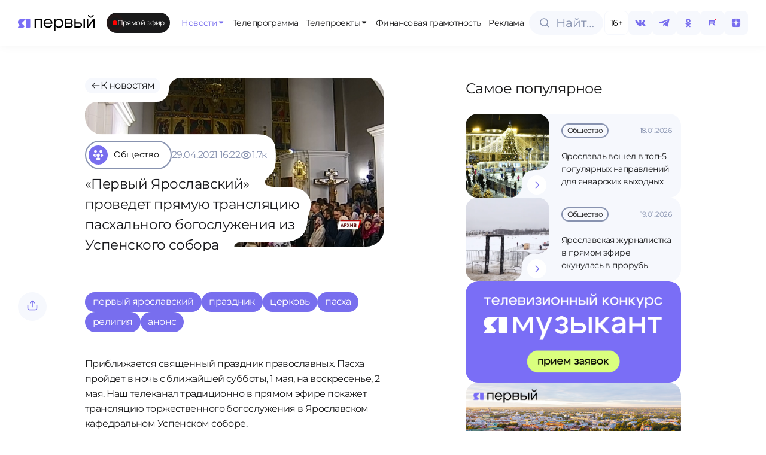

--- FILE ---
content_type: text/html;charset=utf-8
request_url: https://1yar.tv/article/pervyy-yaroslavskiy-provedet-pryamuyu-translyaciyu-pashalnogo-bogoslujeniya-iz-uspenskogo-sobora/
body_size: 34270
content:
<!DOCTYPE html><html  lang="ru"><head><meta charset="utf-8">
<meta name="viewport" content="width=device-width, initial-scale=1">
<title>«Первый Ярославский» проведет прямую трансляцию пасхального богослужения из Успенского собора | Телеканал ЯПервый</title>
<script src="https://cdn.jsdelivr.net/npm/hls.js@latest"></script>
<style>:root{--vc-clr-primary:#000;--vc-clr-secondary:#090f207f;--vc-clr-white:#fff}.carousel,.carousel *{box-sizing:border-box}.carousel{height:var(--vc-carousel-height);overscroll-behavior:none;position:relative;touch-action:pan-y;z-index:1}.carousel.is-dragging{touch-action:none}.carousel__track{display:flex;gap:var(--vc-slide-gap);height:100%;list-style:none;margin:0!important;padding:0!important;position:relative;transition:transform ease-out;transition-duration:var(--vc-transition-duration);width:100%}.carousel__viewport{height:100%;overflow:hidden;width:100%}.carousel__sr-only{border:0;clip:rect(0,0,0,0);height:1px;margin:-1px;overflow:hidden;padding:0;position:absolute;width:1px}.carousel.is-ttb .carousel__track{flex-direction:column}.carousel.is-btt .carousel__track{flex-direction:column-reverse}.carousel.is-vertical .carousel__slide--clone:first-child{margin-block-start:var(--vc-cloned-offset)}.carousel:not(.is-vertical) .carousel__slide--clone:first-child{margin-inline-start:var(--vc-cloned-offset)}.carousel.is-effect-fade .carousel__track{display:grid;grid-template-columns:100%;grid-template-rows:100%;transition:none}.carousel.is-effect-fade .carousel__slide{grid-area:1/1;height:100%!important;opacity:0;pointer-events:none;transition:opacity ease-in-out;transition-duration:var(--vc-transition-duration);width:100%!important}.carousel.is-effect-fade .carousel__slide--active{opacity:1;pointer-events:auto}:root{--vc-icn-width:1.2em}.carousel__icon{fill:currentColor;height:var(--vc-icn-width);width:var(--vc-icn-width)}:root{--vc-nav-background:transparent;--vc-nav-border-radius:0;--vc-nav-color:var(--vc-clr-primary);--vc-nav-color-hover:var(--vc-clr-secondary);--vc-nav-height:30px;--vc-nav-width:30px}.carousel__next,.carousel__prev{align-items:center;background:var(--vc-nav-background);border:0;border-radius:var(--vc-nav-border-radius);box-sizing:content-box;color:var(--vc-nav-color);cursor:pointer;display:flex;font-size:var(--vc-nav-height);height:var(--vc-nav-height);justify-content:center;margin:0 10px;padding:0;position:absolute;text-align:center;top:50%;transform:translateY(-50%);width:var(--vc-nav-width)}.carousel__next--disabled,.carousel__prev--disabled{cursor:not-allowed;opacity:.5}.carousel__next{right:0}.carousel__prev{left:0}.carousel.is-btt .carousel__next{top:0}.carousel.is-btt .carousel__prev{bottom:0}.carousel.is-rtl .carousel__next{left:0;right:auto}.carousel.is-rtl .carousel__prev{left:auto;right:0}.carousel.is-ttb .carousel__next{bottom:0}.carousel.is-ttb .carousel__prev{top:0}.carousel.is-vertical .carousel__next,.carousel.is-vertical .carousel__prev{left:auto;margin:5px auto;right:50%;top:auto;transform:translate(50%)}@media (hover:hover){.carousel__next:hover,.carousel__prev:hover{color:var(--vc-nav-color-hover)}}:root{--vc-pgn-active-color:var(--vc-clr-primary);--vc-pgn-background-color:var(--vc-clr-secondary);--vc-pgn-border-radius:0;--vc-pgn-height:4px;--vc-pgn-margin:6px 5px;--vc-pgn-width:16px}.carousel__pagination{bottom:5px;display:flex;justify-content:center;left:50%;line-height:0;list-style:none!important;margin:0!important;padding:0!important;position:absolute;transform:translate(-50%)}.carousel__pagination-button{background-color:var(--vc-pgn-background-color);border:0;border-radius:var(--vc-pgn-border-radius);cursor:pointer;display:block;height:var(--vc-pgn-height);margin:var(--vc-pgn-margin);padding:0;width:var(--vc-pgn-width)}.carousel__pagination-button--active{background-color:var(--vc-pgn-active-color)}@media (hover:hover){.carousel__pagination-button:hover{background-color:var(--vc-pgn-active-color)}}.carousel.is-vertical .carousel__pagination{bottom:50%;flex-direction:column;left:auto;right:5px;transform:translateY(50%)}.carousel.is-vertical .carousel__pagination-button{height:var(--vc-pgn-width);width:var(--vc-pgn-height)}.carousel.is-btt .carousel__pagination{flex-direction:column-reverse}.carousel__slide{align-items:center;display:flex;flex-shrink:0;justify-content:center;margin:0;transform:translateZ(0)}</style>
<style>:root{--color-violet-main:#786eee;--color-violet-medium:#8e86f2;--color-violet-soft:#a9a2f7;--color-blue-gray-main:#c3cbe5;--color-blue-gray-medium:#d3d9eb;--color-blue-gray-soft:#e2e6f2;--color-green-main:#e6fc9d;--color-green-medium:#dcf293;--color-green-soft:#eef9cc;--color-base-white:#fff;--color-base-black:#19191a;--color-base-off-white:#f4f4f4;--color-base-gray:#e9e9e9;--color-bg:#f6f8fd;--color-gray:#8893b0;--color-error:#f25703;--font-primary:"Montserrat",sans-serif;--dp-font-family:"Montserrat",sans-serif,-apple-system,blinkmacsystemfont,"Segoe UI",roboto,oxygen,ubuntu,cantarell,"Open Sans","Helvetica Neue",sans-serif!important}@font-face{font-family:Montserrat;font-style:normal;font-weight:400;src:url(/fonts/Montserrat-Regular.ttf) format("truetype")}@font-face{font-family:Montserrat;font-style:normal;font-weight:500;src:url(/fonts/Montserrat-Medium.ttf) format("truetype")}@font-face{font-family:Montserrat;font-style:normal;font-weight:600;src:url(/fonts/Montserrat-SemiBold.ttf) format("truetype")}body{background-color:var(--color-base-white);color:var(--color-base-black);font-family:var(--font-primary),sans-serif;font-size:16px;font-weight:400;letter-spacing:-.035em;line-height:1.5;transition:background-color .3s ease,color .3s ease}*,:after,:before,body{box-sizing:border-box;margin:0;padding:0}blockquote,body,button,code,dd,dl,fieldset,figure,h1,h2,h3,h4,h5,h6,html,legend,ol,p,pre,ul{font-weight:400;margin:0;padding:0}a{color:inherit;font-weight:400;text-decoration:none}a:focus,a:hover{text-decoration:underline}.dp__theme_light{--dp-primary-color:#786eee!important;--dp-primary-disabled-color:#a9a2f7!important}.nuxt-loading-indicator{background:#786eee!important;height:4px!important}.modal-enter-active,.modal-leave-active{transition:all .3s}.modal-enter-from,.modal-leave-to{opacity:0;transform:scale(1.2)}</style>
<style>.live-internet-counter-link[data-v-19fbac3b]{bottom:6px;left:6px;position:fixed;z-index:99}</style>
<style>.app-container{display:flex;flex-direction:column;min-height:100vh}main{flex:1}.back-to-top{align-items:center;background-color:var(--color-bg);border:none;border-radius:50%;bottom:20px;box-shadow:0 -4px 10px #8893b04d;color:var(--color-violet-main);cursor:pointer;display:flex;font-size:24px;height:48px;justify-content:center;position:fixed;right:20px;transition:background-color .3s ease;width:48px;z-index:150}.back-to-top:hover{background-color:var(--color-green-main)}</style>
<style>.fixed-header[data-v-52b4992b]{align-items:center;background-color:var(--color-base-white);box-shadow:0 0 16px #1e1d270d;display:flex;justify-content:space-between;left:0;opacity:0;position:fixed;top:0;transform:translateY(-100%);transition:transform .3s ease,opacity .3s ease;width:100%;z-index:100}.main-menu[data-v-52b4992b]{flex-direction:row;margin:0 8px 0 20px;min-width:0}.main-menu[data-v-52b4992b],.main-menu__items[data-v-52b4992b]{align-items:center;display:flex;gap:8px}.main-menu__items[data-v-52b4992b]{overflow-x:auto;white-space:nowrap;width:920px}.fixed-header--visible[data-v-52b4992b]{opacity:1;transform:translateY(0)}.fixed-header__logo[data-v-52b4992b]{cursor:pointer;height:55px}.fixed-header__inner[data-v-52b4992b]{align-items:center;display:flex;height:76px;justify-content:space-between;margin:0 auto;padding:0 30px;width:100%}.fixed-header__nav ul[data-v-52b4992b]{display:flex;gap:16px;list-style:none;margin:0;padding:0}.fixed-header__nav a[data-v-52b4992b]{color:#333;text-decoration:none}.live-badge[data-v-52b4992b]{margin-right:clamp(10px,1vw,30px)}@media (max-width:1024px){.fixed-header[data-v-52b4992b]{display:none}}</style>
<style>.logo-svg[data-v-02e50c26]{height:clamp(25px,10vw,55px);width:clamp(120px,10vw,259px)}@include media-max{.logo-svg[data-v-02e50c26]{height:25px;width:120px}}</style>
<style>.live-badge[data-v-a9d7c7e3]{align-items:center;background-color:var(--color-base-black);border-radius:9999px;color:var(--color-base-white);cursor:pointer;display:inline-flex;font-size:clamp(12px,.8vw,16px);gap:clamp(6px,1vw,8px);height:34px;padding:0 .8em;position:relative;width:-moz-max-content;width:max-content}.live-badge__dot[data-v-a9d7c7e3]{background-color:red;border-radius:50%;height:clamp(6px,1vw,8px);position:relative;width:clamp(6px,1vw,8px)}.live-badge__dot[data-v-a9d7c7e3]:after{animation:pulse-a9d7c7e3 1.8s infinite;border:1.5px solid red;border-radius:50%;content:"";height:clamp(10px,2vw,12px);left:50%;opacity:1;position:absolute;top:50%;transform:translate(-50%,-50%) scale(1);width:clamp(10px,2vw,12px)}.live-badge__text[data-v-a9d7c7e3]{font-size:clamp(12px,.8vw,16px);font-weight:400;white-space:nowrap}@keyframes pulse-a9d7c7e3{0%{opacity:1;transform:translate(-50%,-50%) scale(1)}70%{opacity:0;transform:translate(-50%,-50%) scale(2.5)}to{opacity:0;transform:translate(-50%,-50%) scale(3)}}</style>
<style>.menu__item[data-v-04d251a9]{align-items:center;background-color:var(--color-base-white);border-radius:clamp(14px,.5vw,20px);color:var(--color-base-black);cursor:pointer;display:flex;flex-direction:row;flex-wrap:nowrap;gap:clamp(4px,.1vw,8px);height:clamp(30px,4vw,34px);justify-content:center;padding:0 clamp(6px,.5vw,10px);position:relative;transition:all .3s ease;width:-moz-max-content;width:max-content;z-index:100}.menu__item svg[data-v-04d251a9]{height:clamp(12px,1vw,16px);width:clamp(12px,1vw,16px)}.menu__item-title[data-v-04d251a9]{font-size:clamp(10px,1vw,14px);font-weight:400;z-index:100}.menu__item[data-v-04d251a9]:hover{background-color:var(--color-green-main);color:var(--color-base-black);text-decoration:none;z-index:100}.menu__icon[data-v-04d251a9]{position:relative;transition:all .3s ease;z-index:100}.menu__item--has-dropdown[data-v-04d251a9]:hover{color:var(--color-violet-main)}.menu__dropdown[data-v-04d251a9]{background-color:var(--color-base-white);box-shadow:0 15px 10px #0000001a;box-sizing:border-box;left:0;opacity:0;padding:100px 30px 30px;pointer-events:none;position:absolute;top:-8px;transition:opacity .3s ease,transform .3s ease;z-index:99}.menu__dropdown--fixed-header[data-v-04d251a9]{padding:20px 30px 30px;top:76px}.menu__dropdown--open[data-v-04d251a9]{opacity:1;pointer-events:auto}.menu__item--open[data-v-04d251a9]{background-color:var(--color-green-main);color:var(--color-violet-main)}.menu__item:hover .menu__icon[data-v-04d251a9]{rotate:180deg}.menu__item:hover svg[data-v-04d251a9]{color:var(--color-violet-main);transition:color .3s ease,rotate .3s ease}.menu__item--open .menu__icon[data-v-04d251a9]{rotate:180deg}.menu__item--fixed-header span[data-v-04d251a9]{font-size:clamp(14px,1.5vw,14px)}.menu__item--active[data-v-04d251a9]{color:var(--color-violet-main);text-decoration:none}.menu__item--active .menu__icon[data-v-04d251a9]{transform:none}@media (min-width:1920px){.menu__item--fixed-header span[data-v-04d251a9]{font-size:18px}}</style>
<style>.header-actions[data-v-9ce464e6]{align-items:center;display:flex;gap:clamp(4px,2.5vw,8px)}.search-button[data-v-9ce464e6]{margin-right:2px}.menu_btn[data-v-9ce464e6]{display:none}@media (max-width:1024px){.age-limit[data-v-9ce464e6],.search-button[data-v-9ce464e6]{display:none}.header-actions[data-v-9ce464e6]{gap:10px}.menu_btn[data-v-9ce464e6]{align-items:center;background-color:var(--color-base-white);border:1px solid var(--color-bg);border-radius:100px;box-shadow:0 4px 10px #8893b014;cursor:pointer;display:flex;height:clamp(40px,2.5vw,48px);justify-content:center;margin-left:auto;outline:none;width:clamp(40px,2.5vw,48px)}}</style>
<style>.search-input-container[data-v-10a81290]{align-items:center;cursor:pointer;display:inline-flex}.search-input-container__full[data-v-10a81290]{width:100%}.search-input-wrapper[data-v-10a81290]{align-items:center;background-color:var(--color-bg);border:.5px solid var(--color-bg);border-radius:9999px;box-sizing:border-box;cursor:pointer;display:flex;height:clamp(40px,2.5vw,48px);overflow:hidden;padding:0 14px;position:relative;transition:all .3s ease;width:124px}.search-input-wrapper__full[data-v-10a81290]{width:100%}.search-icon[data-v-10a81290]{align-items:center;display:flex;justify-content:center;left:16px;position:absolute;transition:all .3s ease}.search-icon svg path[data-v-10a81290]{transition:stroke .3s ease}.search-input-wrapper[data-v-10a81290]:focus-within,.search-input-wrapper[data-v-10a81290]:hover{border-color:var(--color-blue-gray-main)}.search-input-wrapper:focus-within svg path[data-v-10a81290],.search-input-wrapper:hover svg path[data-v-10a81290]{stroke:var(--color-violet-soft)}.search-input[data-v-10a81290]{background:transparent;border:none;cursor:pointer;font-family:var(--font-primary);font-size:20px;font-weight:lighter;line-height:31px;outline:none;overflow:hidden;padding-left:30px;text-overflow:ellipsis;white-space:nowrap;width:100%}.search-input[data-v-10a81290]::-moz-placeholder{color:#8893b0;font-family:var(--font-primary);font-size:clamp(14px,2.5vw,20px);font-weight:lighter;line-height:clamp(22px,2.5vw,32px)}.search-input[data-v-10a81290]::placeholder{color:#8893b0;font-family:var(--font-primary);font-size:clamp(14px,2.5vw,20px);font-weight:lighter;line-height:clamp(22px,2.5vw,32px)}</style>
<style>.age-limit[data-v-36a0b802]{align-items:center;background-color:var(--color-base-white);border:1px solid #f6f8fd;border-radius:8px;box-sizing:border-box;color:#000;cursor:default;display:flex;font-family:Montserrat,sans-serif;font-size:clamp(14px,1vw,20px);font-weight:lighter;height:clamp(40px,2.5vw,48px);justify-content:center;line-height:clamp(22px,1vw,32px);width:clamp(40px,2.5vw,48px)}</style>
<style>.social-icon[data-v-67914fc2]{align-items:center;background-color:var(--color-bg);border-radius:8px;box-sizing:border-box;color:var(--color-violet-main);cursor:pointer;display:flex;font-size:14px;height:clamp(40px,2.5vw,48px);justify-content:center;transition:all .3s ease;width:clamp(40px,2.5vw,48px)}.social-icon svg[data-v-67914fc2]{height:clamp(20px,1.5vw,30px);width:clamp(20px,1.5vw,30px)}.social-icon[data-v-67914fc2]:hover{background-color:var(--color-green-main);color:var(--color-base-black)}.social-icon:hover svg path[data-v-67914fc2]{fill:var(--color-base-black);transition:all .3s ease}</style>
<style>.menu-overlay[data-v-8156ec2b]{align-items:center;background:#00000080;bottom:0;display:flex;height:100vh;justify-content:center;left:0;position:fixed;right:0;top:0;width:100vw;z-index:100}.scroll-container[data-v-8156ec2b]{flex-grow:1;max-height:calc(100% - 180px)!important;overflow-y:auto;padding:10px 0}.menu-content[data-v-8156ec2b]{background:var(--color-base-white);height:100vh;padding:12px;width:100vw}.close-button[data-v-8156ec2b]{background:none;border:none;cursor:pointer;height:32px;width:32px}.search-button[data-v-8156ec2b]{margin-bottom:32px;margin-top:16px;width:100%}.menu-list[data-v-8156ec2b]{display:flex;flex-direction:column;gap:8px;list-style:none;padding:0}.menu-list button[data-v-8156ec2b]{border:none;cursor:pointer;font-size:16px}.menu-list>li[data-v-8156ec2b]{display:flex;flex-direction:column;min-height:48px}.menu-header[data-v-8156ec2b]{justify-content:space-between}.menu-header[data-v-8156ec2b],.menu-header-icon[data-v-8156ec2b]{align-items:center;display:flex}.menu-header-icon[data-v-8156ec2b]{cursor:pointer;justify-content:center}.menu-item[data-v-8156ec2b]{align-items:center;background-color:var(--color-bg);border-radius:18px;display:flex;height:48px;justify-content:center;padding:18px 20px}.menu-item span[data-v-8156ec2b]{font-family:var(--font-primary);font-size:16px}.social-icons[data-v-8156ec2b]{align-items:center;background-color:var(--color-base-white);border-top:1px solid var(--color-bg);border-top-left-radius:20px;border-top-right-radius:20px;bottom:0;display:flex;gap:10px;height:78px;justify-content:space-around;left:0;position:absolute;right:0;z-index:101}</style>
<style>.page-container[data-v-c0d37626]{display:flex;flex-direction:column;gap:60px;margin:0 30px}@media (max-width:1024px){.page-container[data-v-c0d37626]{margin:0 12px}}.page-header[data-v-c0d37626]{align-items:start;gap:1rem;margin-top:100px;width:100%}.page-content[data-v-c0d37626],.page-header[data-v-c0d37626]{display:flex;flex-direction:column}.page-content[data-v-c0d37626]{margin-top:130px}@media (max-width:1024px){.page-content[data-v-c0d37626]{gap:24px}}</style>
<style>.footer[data-v-1dc5f7be]{border-radius:30px;height:460px;margin:30px;overflow:hidden}.footer[data-v-1dc5f7be],.footer-right-block[data-v-1dc5f7be]{display:flex;flex-direction:row}.footer-right-block[data-v-1dc5f7be]{background-color:#252529;border-radius:30px 30px 30px 0;justify-content:space-between;padding-left:70px;padding-right:50px;padding-top:70px;position:relative;width:100%}.footer__logo-section[data-v-1dc5f7be]{align-items:center;background-color:var(--color-green-main);border-radius:30px;display:flex;height:340px;justify-content:center;margin-right:20px;width:clamp(300px,40vw,450px)}.footer__logo[data-v-1dc5f7be]{height:85px;width:85px}.footer-menu[data-v-1dc5f7be]{display:none}.bottom-block[data-v-1dc5f7be]{align-items:center;background-color:#252529;border-radius:30px 0 0 30px;display:flex;height:100px;position:relative;width:clamp(300px,40vw,450px)}.bottom-block[data-v-1dc5f7be]:before{background-color:transparent;border-radius:100%;box-shadow:25px 25px #252529;height:50px;top:-50px;width:50px}.bottom-block[data-v-1dc5f7be]:after,.bottom-block[data-v-1dc5f7be]:before{content:"";position:absolute;right:-20px;z-index:1}.bottom-block[data-v-1dc5f7be]:after{background-color:#252529;bottom:0;height:100px;width:20px}.bottom-block span[data-v-1dc5f7be]{color:var(--color-blue-gray-main);font-size:14px;font-weight:300;line-height:19.6px;margin-left:40px}.left-section[data-v-1dc5f7be]{display:flex;flex-direction:column;gap:20px}@media (max-width:1684px){.footer[data-v-1dc5f7be]{border-radius:20px;flex-direction:column;height:auto;margin:30px 0 0}.left-section[data-v-1dc5f7be]{position:relative}.footer-menu[data-v-1dc5f7be]{display:flex;flex-direction:column}.footer-right-block[data-v-1dc5f7be]{align-items:flex-start;flex-direction:column;padding:20px}.footer__logo-section[data-v-1dc5f7be]{align-items:flex-start;background-color:var(--color-base-white);border-radius:0 20px;height:122px;margin:0;position:absolute;right:0;top:0;width:132px;z-index:1}.footer__logo-section[data-v-1dc5f7be]:after{left:-25px;top:0}.footer__logo-section[data-v-1dc5f7be]:after,.footer__logo-section[data-v-1dc5f7be]:before{background-color:transparent;border-top-right-radius:20px;box-shadow:5px -5px 0 2px var(--color-base-white);content:"";height:25px;position:absolute;width:25px;z-index:2}.footer__logo-section[data-v-1dc5f7be]:before{bottom:-25px;right:0}.footer__logo-wrapper[data-v-1dc5f7be]{align-items:center;background-color:var(--color-green-main);border-radius:20px;display:flex;height:112px;justify-content:center;width:112px}.footer__logo[data-v-1dc5f7be]{height:45px;width:45px}.bottom-block[data-v-1dc5f7be],.bottom-block[data-v-1dc5f7be]:after,.bottom-block[data-v-1dc5f7be]:before{display:none}}</style>
<style>.nuxt-icon{height:1em;margin-bottom:.125em;vertical-align:middle;width:1em}.nuxt-icon--fill,.nuxt-icon--fill *{fill:currentColor}</style>
<style>.footer-menu[data-v-e574b1c7]{display:flex;gap:30px}</style>
<style>.menu-item[data-v-720f82b1]{align-items:center;background-color:transparent;border-radius:20px;color:var(--color-base-white);cursor:pointer;display:flex;flex-direction:row;flex-wrap:nowrap;gap:8px;height:34px;justify-content:center;padding:0 10px;text-align:center;transition:background-color .3s ease,color .3s ease;width:-moz-max-content;width:max-content}.menu-item span[data-v-720f82b1]{font-size:16px;font-weight:300;line-height:25px}.active-route[data-v-720f82b1],.menu-item[data-v-720f82b1]:hover{background-color:var(--color-green-main);color:var(--color-base-black);text-decoration:none}@media (max-width:1684px){.menu-item[data-v-720f82b1]{margin-left:-10px}.menu-item span[data-v-720f82b1]{font-size:14px;font-weight:300;line-height:15px}}</style>
<style>.wrapper[data-v-28b0b506]{display:flex;flex-direction:column;justify-content:space-between}.policy[data-v-28b0b506]{margin-bottom:40px}.policy a[data-v-28b0b506]{color:var(--color-blue-gray-main);font-size:14px;font-weight:300;line-height:19.6px}.info-block[data-v-28b0b506]{display:flex;flex-direction:column;gap:20px}.info-item[data-v-28b0b506]{display:flex;flex-direction:row;gap:.5rem}.info-title[data-v-28b0b506]{color:var(--color-blue-gray-main);flex:1}.info-content[data-v-28b0b506],.info-title[data-v-28b0b506]{font-size:14px;line-height:19.6px}.info-content[data-v-28b0b506]{color:var(--color-base-white);flex:1.5}@media (max-width:1684px){.wrapper[data-v-28b0b506]{margin:40px 0}.info-item[data-v-28b0b506]{gap:.5rem}.info-block[data-v-28b0b506],.info-item[data-v-28b0b506]{display:flex;flex-direction:column}.info-block[data-v-28b0b506]{gap:1rem;height:auto;width:auto}.policy[data-v-28b0b506]{display:none}.info-content[data-v-28b0b506],.info-title[data-v-28b0b506]{font-size:12px;line-height:15px}}</style>
<style>.footer-text[data-v-49fd6ec1]{display:flex;flex:1;flex-direction:column;justify-content:space-between;margin-left:1rem}.footer-text__content[data-v-49fd6ec1]{color:var(--color-blue-gray-main);font-size:14px;line-height:19.6px}.footer-text__menu[data-v-49fd6ec1]{margin-bottom:33px;margin-left:-10px}.footer-text__policy[data-v-49fd6ec1]{color:var(--color-blue-gray-main);display:none;font-size:12px;line-height:15px}.footer-text__policy-item[data-v-49fd6ec1]{display:block}@media (max-width:1684px){.footer-text[data-v-49fd6ec1]{margin-left:0}.footer-text__menu[data-v-49fd6ec1]{display:none}.footer-text__policy[data-v-49fd6ec1]{display:flex;flex-direction:column;gap:20px;margin-top:40px}.footer-text__content[data-v-49fd6ec1]{color:var(--color-blue-gray-main);font-size:12px;line-height:15px}}</style>
<style>.category-grid[data-v-57fd13c0]{align-items:flex-end;display:flex;flex-direction:column;gap:30px}.category-grid__list[data-v-57fd13c0]{display:grid;grid-template-columns:repeat(4,1fr);width:100%;grid-gap:20px}.category-grid a[data-v-57fd13c0]{text-decoration:none}.category-grid__item[data-v-57fd13c0]{background-color:#e1e6f3!important;border:none!important;border-radius:20px!important;padding:30px 24px!important}.category-grid__item[data-v-57fd13c0]:hover{background-color:#aaa2fd!important;border:none!important}.category-grid__item[data-v-57fd13c0]:hover .category-item__icon{background-color:transparent!important}.category-grid__item[data-v-57fd13c0]:hover .category-item__icon img,.category-grid__item[data-v-57fd13c0]:hover .category-item__icon svg{filter:brightness(1)!important}.category-grid__item[data-v-57fd13c0] .category-item__icon{background-color:transparent!important}.category-grid__item[data-v-57fd13c0] .category-item__icon img,.category-grid__item[data-v-57fd13c0] .category-item__icon svg{filter:brightness(0)!important}.category-grid__footer[data-v-57fd13c0] button.btn{padding:25px 84px}</style>
<style>.category-item[data-v-6f10bf17]{align-items:center;border:1.5px solid var(--color-gray);border-radius:100px;cursor:pointer;display:flex;font-size:16px;gap:10px;padding-right:20px;transition:all .3s ease}.category-item.active[data-v-6f10bf17],.category-item[data-v-6f10bf17]:hover{background-color:var(--color-violet-main);border:1.5px solid var(--color-violet-main);color:var(--color-base-white)}.category-item.active .category-item__icon[data-v-6f10bf17],.category-item:hover .category-item__icon[data-v-6f10bf17]{background-color:var(--color-green-main);transition:all .3s ease}.category-item.active .category-item__icon img[data-v-6f10bf17],.category-item.active .category-item__icon svg[data-v-6f10bf17],.category-item:hover .category-item__icon img[data-v-6f10bf17],.category-item:hover .category-item__icon svg[data-v-6f10bf17]{filter:brightness(0);transition:all .3s ease}.category-item__icon[data-v-6f10bf17]{align-items:center;background-color:var(--color-violet-main);border-radius:50%;display:flex;height:40px;justify-content:center;margin:4px 0 4px 4px;transition:all .3s ease;width:40px}.category-item__icon img[data-v-6f10bf17]{filter:sepia(100%) brightness(10);height:20px;-o-object-fit:contain;object-fit:contain;transition:all .3s ease;width:20px}</style>
<style>.btn[data-v-a33a7549]{align-items:center;border:none;border-radius:16px;box-sizing:border-box;cursor:pointer;display:inline-flex;flex-direction:row;gap:8px;height:60px;justify-content:center;outline:none;padding:0 20px;text-decoration:none;transition:background-color .3s ease,color .3s ease}@media (max-width:1024px){.btn[data-v-a33a7549]{height:48px}}.btn--primary[data-v-a33a7549]{background-color:var(--color-violet-main);color:var(--color-base-white)}.btn--primary[data-v-a33a7549]:hover{background-color:var(--color-green-main);color:var(--color-base-black)}.btn--secondary[data-v-a33a7549]{background-color:var(--color-base-white);color:var(--color-violet-main)}.btn--secondary[data-v-a33a7549]:hover{background-color:var(--color-green-main);color:var(--color-base-black)}.btn--disabled[data-v-a33a7549]{cursor:not-allowed;opacity:.6}.btn__arrow[data-v-a33a7549]{align-items:center;display:flex;justify-content:center;transition:transform .3s ease}.btn__arrow svg[data-v-a33a7549]{height:20px;width:20px}@media (max-width:1024px){.btn__arrow svg[data-v-a33a7549]{height:16px;width:16px}}.btn__text[data-v-a33a7549]{font-family:var(--font-primary);font-size:16px;font-weight:400}@media (max-width:1024px){.btn__text[data-v-a33a7549]{font-family:var(--font-primary);font-size:14px;font-weight:400;line-height:15.4px}}.btn:hover .btn__arrow[data-v-a33a7549]{transform:translate(4px)}</style>
<style>.slide[data-v-7621c22f]{height:250px;width:100%}.carousel-footer[data-v-7621c22f]{align-items:center;display:flex;justify-content:space-between;margin-top:26px;width:100%}.carousel-buttons[data-v-7621c22f]{align-items:center;display:flex;flex-direction:row;gap:17px;justify-content:center}.horizontal-scroll[data-v-7621c22f]{display:none}@media (max-width:1024px){.horizontal-scroll[data-v-7621c22f]{display:flex;flex-direction:row;gap:12px;overflow-x:auto}}.horizontal-scroll__tv-project-card[data-v-7621c22f]{flex:0 0 auto;max-width:280px;min-width:200px}.horizontal-scroll[data-v-7621c22f]::-webkit-scrollbar{display:none}.carousel-container[data-v-7621c22f]{display:block}@media (max-width:1024px){.carousel-buttons[data-v-7621c22f],.carousel-container[data-v-7621c22f]{display:none}.carousel-all-tv-projects-buttons[data-v-7621c22f]{width:100%}}</style>
<style>.tv-project-card[data-v-2a6ea296]{background-color:var(--color-blue-gray-soft);border-radius:12px;cursor:pointer;display:flex;flex-direction:column;justify-content:flex-end;overflow:hidden;padding-top:50%;position:relative;transition:all .5s ease;width:100%}.tv-project-card[data-v-2a6ea296]:hover{background-color:var(--color-violet-main);background-position:50%;background-size:cover}.tv-project-card:hover .tv-project-card__hover[data-v-2a6ea296],.tv-project-card[data-v-2a6ea296]:hover:before{opacity:1}.tv-project-card__image[data-v-2a6ea296]{display:block;height:100%;left:0;-o-object-fit:cover;object-fit:cover;position:absolute;top:0;width:100%}.tv-project-card__icon[data-v-2a6ea296]{filter:brightness(0);height:24px;left:20px;-o-object-fit:contain;object-fit:contain;position:absolute;top:18px;transition:opacity .5s ease;width:24px;z-index:3}.tv-project-card__title[data-v-2a6ea296]{bottom:18px;font-size:20px;font-weight:300;left:20px;line-height:25.2px;max-width:70%;position:absolute;z-index:4}.tv-project-card:hover .tv-project-card__title[data-v-2a6ea296]{color:#fff!important}.tv-project-card__hover[data-v-2a6ea296]{align-items:center;background-color:var(--color-green-main);border-radius:50%;bottom:20px;display:flex;font-size:20px;height:40px;justify-content:center;opacity:0;position:absolute;right:18px;transition:opacity .5s ease;width:40px;z-index:5}@media (max-width:1024px){.tv-project-card__title[data-v-2a6ea296]{bottom:20px;font-size:16px;left:16px;line-height:17.6px}.tv-project-card__hover[data-v-2a6ea296]{display:none}}</style>
<style>.carousel-button[data-v-f8f67e45]{align-items:center;background-color:var(--color-bg);border:none;border-radius:16px;cursor:pointer;display:flex;height:60px;justify-content:center;transition:background-color .3s ease;width:60px}.carousel-button[data-v-f8f67e45]:hover{background-color:var(--color-green-main)}.carousel-button svg path[data-v-f8f67e45]{transition:stroke .3s ease}.carousel-button:hover svg path[data-v-f8f67e45]{stroke:var(--color-base-black)}</style>
<style>.news-item-content[data-v-f3cc15fc]{display:grid;grid-template-columns:1fr 360px;grid-gap:24px;margin-right:clamp(77px,5vw + 48px,157px)}@media (max-width:1024px){.news-item-content[data-v-f3cc15fc]{display:contents;margin-right:0}.news-item-content .popular[data-v-f3cc15fc]{order:3}}.news-item-wrapper[data-v-f3cc15fc]{display:flex;flex-direction:row}@media (max-width:1024px){.news-item-wrapper[data-v-f3cc15fc]{justify-content:center}}.news-item-wrapper__tags[data-v-f3cc15fc]{display:flex;flex-direction:row;flex-wrap:wrap;gap:.5rem;margin-bottom:40px}@media (max-width:1024px){.news-item-wrapper__tags[data-v-f3cc15fc]{margin-bottom:0}}.news-item-wrapper__tags-tag[data-v-f3cc15fc]{background-color:var(--color-violet-main);border-radius:100px;color:var(--color-base-white);cursor:pointer;font-size:1rem;font-weight:400;padding:.3rem .8rem;transition:all .2s ease-in-out}.news-item-wrapper__tags-tag[data-v-f3cc15fc]:hover{background-color:var(--color-green-main);color:var(--color-base-black)}.news-item-wrapper__content[data-v-f3cc15fc]{margin-right:clamp(77px,5vw + 48px,157px);width:100%}@media (max-width:1024px){.news-item-wrapper__content[data-v-f3cc15fc]{margin-right:0;width:100%}}.news-item-wrapper__content-body[data-v-f3cc15fc]{font-size:1rem;font-weight:400;margin-bottom:40px}.news-item-wrapper__video[data-v-f3cc15fc]{margin-bottom:40px}.news-item-wrapper__top-row[data-v-f3cc15fc]{align-items:flex-start;display:flex;justify-content:space-between;width:100%}@media (max-width:1024px){.news-item-wrapper__top-row[data-v-f3cc15fc]{align-items:center;margin-bottom:20px}}.action-buttons-desktop[data-v-f3cc15fc]{margin-right:clamp(30px,5vw,109px)}@media (max-width:1024px){.action-buttons-desktop[data-v-f3cc15fc]{display:none}}.action-buttons-mobile[data-v-f3cc15fc]{display:none}@media (max-width:1024px){.action-buttons-mobile[data-v-f3cc15fc]{display:flex}}</style>
<style>.ads__grid[data-v-d7e82882]{display:grid;gap:20px;grid-template-columns:1fr 1fr 1fr}.ads__badge[data-v-d7e82882]{bottom:8px;left:8px;position:absolute}.ads__item[data-v-d7e82882]{flex:1;position:relative}.ads__link[data-v-d7e82882]{cursor:pointer;display:block;overflow:hidden;padding-top:50%;position:relative;text-decoration:none;width:100%}.ads__link:hover .ads__arrow[data-v-d7e82882]{opacity:1}.ads__link:hover .ads__arrow-icon[data-v-d7e82882]{color:var(--color-violet-main)}.ads__image[data-v-d7e82882]{border-radius:20px;height:100%;left:0;-o-object-fit:cover;object-fit:cover;position:absolute;top:0;width:100%}.ads__arrow[data-v-d7e82882]{align-items:end;background-color:var(--color-base-white);border-top-left-radius:32px;display:flex;height:55px;justify-content:end;opacity:0;right:0;transition:opacity .3s ease;width:55px}.ads__arrow[data-v-d7e82882],.ads__arrow[data-v-d7e82882]:before{bottom:0;position:absolute;z-index:2}.ads__arrow[data-v-d7e82882]:before{left:-20px}.ads__arrow[data-v-d7e82882]:after,.ads__arrow[data-v-d7e82882]:before{background:transparent;border-bottom-right-radius:50px;box-shadow:4px 4px 0 3px var(--color-base-white);content:"";height:20px;width:20px}.ads__arrow[data-v-d7e82882]:after{position:absolute;right:0;top:-20px;z-index:2}.ads__arrow-icon[data-v-d7e82882]{align-items:center;background-color:var(--color-green-main);border-radius:100px;color:var(--color-green-main);display:flex;height:40px;justify-content:center;transition:all .3s ease;width:40px}@media (max-width:1024px){.ads__grid[data-v-d7e82882]{grid-template-columns:1fr}}</style>
<style>.ad-badge[data-v-b3497077]{align-items:center;backdrop-filter:blur(10px);-webkit-backdrop-filter:blur(10px);background-color:#0003;border:1px solid var(--color-base-white);border-radius:100px;color:var(--color-base-white);display:inline-flex;font-size:12px;height:24px;justify-content:center;line-height:14.4;padding:0 8px}</style>
<style>.comments-header[data-v-fe7d303c]{height:auto;margin-bottom:69px;margin-left:clamp(77px,5vw + 48px,157px);margin-right:clamp(77px,5vw + 48px,157px);overflow:hidden;position:relative}@media (max-width:1024px){.comments-header[data-v-fe7d303c]{margin-bottom:35px;margin-left:0;margin-right:0;width:100%}}.comments-header__date[data-v-fe7d303c]{color:var(--color-gray);font-size:1rem}@media (max-width:1024px){.comments-header__date[data-v-fe7d303c]{font-size:.8rem}}.comments-header__image[data-v-fe7d303c]{border-radius:30px;height:auto;max-height:calc(720px - 10vw);-o-object-fit:cover;object-fit:cover;width:100%}@media (max-width:1024px){.comments-header__image[data-v-fe7d303c]{height:360px;max-height:360px}}.comments-header__image-substrate[data-v-fe7d303c]{background-color:var(--color-violet-main);border-radius:30px;height:464px;width:100%}@media (max-width:1024px){.comments-header__image-substrate[data-v-fe7d303c]{height:360px}}.comments-header__image-substrate-icon[data-v-fe7d303c]{align-items:center;display:flex;height:88px;justify-content:center;position:absolute;right:44px;top:44px;width:88px}@media (max-width:1024px){.comments-header__image-substrate-icon[data-v-fe7d303c]{height:60px;right:20px;top:20px;width:60px}}.comments-header__image-substrate-icon[data-v-fe7d303c] svg{height:100%;width:100%}.comments-header__image-substrate-icon[data-v-fe7d303c] svg path{fill:var(--color-green-main)!important}.comments-header__back[data-v-fe7d303c]{background-color:var(--color-base-white);border-bottom-right-radius:20px;height:40px;left:0;position:absolute;top:0}.comments-header__back-btn[data-v-fe7d303c]{align-items:center;background-color:var(--color-bg);border:none;border-radius:16px;cursor:pointer;display:flex;gap:3px;height:26px;justify-content:center;margin-right:14px;outline:none;padding:0 10px;text-decoration:none;transition:all .1s linear}.comments-header__back-btn[data-v-fe7d303c]:hover{background-color:var(--color-green-main)}.comments-header__back[data-v-fe7d303c]:before{right:-20px;top:0}.comments-header__back[data-v-fe7d303c]:after,.comments-header__back[data-v-fe7d303c]:before{background-color:transparent;border-top-left-radius:20px;box-shadow:-5px -5px 0 3px var(--color-base-white);content:"";height:20px;position:absolute;width:20px}.comments-header__back[data-v-fe7d303c]:after{bottom:-20px;left:0}.goo-text[data-v-fe7d303c]{bottom:0;left:0;position:absolute}</style>
<style>.action-buttons[data-v-3dfcdc57]{display:flex;flex-direction:column;gap:8px}@media (max-width:1024px){.action-buttons[data-v-3dfcdc57]{display:flex;flex-direction:row}}.action-buttons__btn[data-v-3dfcdc57]{background-color:var(--color-bg);border:none;border-radius:50%;color:var(--color-violet-main);cursor:pointer;height:48px;outline:none;transition:background-color .3s ease;width:48px}.action-buttons__btn[data-v-3dfcdc57]:hover{background-color:var(--color-violet-soft)}.action-buttons__btn:hover svg[data-v-3dfcdc57]{color:var(--color-base-white)}.action-buttons__btn[data-v-3dfcdc57]:active{transform:scale(.95)}</style>
<style>.toast[data-v-9edb7df9]{animation:fadeIn-9edb7df9 .3s,fadeOut-9edb7df9 .3s 2.7s;border-radius:8px;bottom:20px;box-shadow:0 4px 12px #0000001a;left:50%;max-width:90%;padding:12px 20px;position:fixed;transform:translate(-50%);z-index:9999}.toast--success[data-v-9edb7df9]{background-color:var(--color-green-main);color:var(--color-base-black)}.toast--error[data-v-9edb7df9]{background-color:var(--color-error)}.toast--error[data-v-9edb7df9],.toast--info[data-v-9edb7df9]{color:var(--color-base-white)}.toast--info[data-v-9edb7df9]{background-color:var(--color-violet-main)}.toast__content[data-v-9edb7df9]{align-items:center;display:flex}.toast__message[data-v-9edb7df9]{font-size:14px;font-weight:500}@keyframes fadeIn-9edb7df9{0%{opacity:0;transform:translate(-50%,20px)}to{opacity:1;transform:translate(-50%)}}@keyframes fadeOut-9edb7df9{0%{opacity:1;transform:translate(-50%)}to{opacity:0;transform:translate(-50%,20px)}}@media (max-width:1024px){.toast[data-v-9edb7df9]{bottom:16px;width:calc(100% - 40px)}}</style>
<style>.news-content-renderer__group[data-v-5e0fb04f]{display:flex;flex-direction:column;gap:40px;margin-bottom:40px}@media (max-width:1024px){.news-content-renderer__group[data-v-5e0fb04f]{gap:20px}}.news-content-renderer__empty[data-v-5e0fb04f]{color:var(--color-gray);padding:20px;text-align:center}</style>
<style>.news-text[data-v-f0aacab2]{color:var(--color-base-black);font-size:1rem;line-height:1.6}.news-text[data-v-f0aacab2] p{margin-bottom:1rem}.news-text[data-v-f0aacab2] a{color:var(--color-violet-main);text-decoration:none}.news-text[data-v-f0aacab2] a:hover{text-decoration:underline}.news-text[data-v-f0aacab2] iframe{max-width:100%!important;width:100%!important}</style>
<style>.reactions[data-v-4fdb4e38]{margin-top:40px}</style>
<style>.wrapper[data-v-99ef5c8e]{display:flex;flex-direction:row}.icon[data-v-99ef5c8e]{align-items:center;background-color:#e1fd90;border-radius:20px;display:flex;height:88px;justify-content:center;margin-right:12px;min-width:88px}@media (max-width:1024px){.icon[data-v-99ef5c8e]{height:78px;min-width:78px}}.icon svg[data-v-99ef5c8e]{height:44px;width:44px}@media (max-width:1024px){.icon svg[data-v-99ef5c8e]{height:34px;width:34px}}.content[data-v-99ef5c8e]{align-items:center;background-color:var(--color-bg);border-radius:20px;display:flex;height:88px;padding:24px 30px;width:100%}@media (max-width:1024px){.content[data-v-99ef5c8e]{height:78px;padding:12px 15px}}.telegram-link[data-v-99ef5c8e]{color:inherit;cursor:pointer;font-size:19px;font-weight:400;text-wrap:wrap}@media (max-width:1024px){.telegram-link[data-v-99ef5c8e]{font-size:12px}}a[data-v-99ef5c8e]{color:var(--color-violet-main);font-size:19px;font-weight:400;text-decoration:none}@media (max-width:1024px){a[data-v-99ef5c8e]{font-size:12px}}a[data-v-99ef5c8e]:hover{text-decoration:underline}</style>
<style>.comments-section[data-v-d2267a68]{margin-top:40px}.comments-section span[data-v-d2267a68]{font-size:24px;font-weight:300;margin-bottom:24px}.add-comment[data-v-d2267a68]{margin-top:1rem}textarea[data-v-d2267a68]{background-color:var(--color-bg);border:none;border-radius:20px;font-family:var(--font-primary);font-size:16px;font-weight:300;height:108px;outline:none;overflow-y:auto;padding:16px 20px;width:100%}textarea[data-v-d2267a68]:focus{outline:2px solid var(--color-violet-main)}textarea.error[data-v-d2267a68]{border:1px solid var(--color-error);color:var(--color-error)}textarea[data-v-d2267a68]::-webkit-scrollbar{display:none;width:0}button[data-v-d2267a68]{background:#0070f3;border:none;border-radius:4px;color:#fff;cursor:pointer;margin-top:.5rem;padding:.5rem 1rem}</style>
<style>.form-group[data-v-53492363]{display:flex;flex-direction:column;position:relative}.form-group[data-v-53492363],textarea[data-v-53492363]{font-family:var(--font-primary)}textarea[data-v-53492363]{border:1px solid #d2d9ed;border-radius:16px;box-sizing:border-box;font-size:16px;font-weight:400;height:108px;padding:24px 16px 12px;resize:none;transition:border-color .2s}textarea.error[data-v-53492363]{border:1px solid var(--color-error);color:var(--color-error)}label[data-v-53492363]{color:var(--color-gray);font-size:1em;left:16px;pointer-events:none;position:absolute;top:16px;transition:all .2s ease}textarea:not(:-moz-placeholder)+label[data-v-53492363]{color:var(--color-gray);font-size:.85em;top:4px}textarea:focus+label[data-v-53492363],textarea:not(:placeholder-shown)+label[data-v-53492363]{color:var(--color-gray);font-size:.85em;top:4px}textarea[data-v-53492363]:focus{outline:2px solid var(--color-violet-main)}.error-message[data-v-53492363]{color:var(--color-error);font-size:.9em;margin-top:5px}</style>
<style>.popular[data-v-8f59abcb]{display:flex;flex-direction:column;width:100%}.popular__title[data-v-8f59abcb]{font-size:24px;font-weight:300;margin-bottom:24px}.popular__content[data-v-8f59abcb]{display:flex;flex-direction:column;gap:20px;margin-bottom:24px}</style>
<style>.small-info-card[data-v-15028e13]{background-color:var(--color-bg);border-radius:20px;cursor:pointer;display:flex!important;flex-direction:row!important;height:140px;max-height:140px;text-decoration:none;width:100%}.small-info-card__image-container[data-v-15028e13]{margin-right:20px;max-height:140px;max-width:140px;min-height:140px;min-width:140px;-o-object-fit:cover;object-fit:cover;overflow:hidden;position:relative}.small-info-card__image[data-v-15028e13]{border-radius:20px;height:100%;-o-object-fit:cover;object-fit:cover;width:100%}.small-info-card__content[data-v-15028e13]{display:flex;flex-direction:column;justify-content:space-between;padding:1rem 1rem 1rem 0;width:100%}.small-info-card__title[data-v-15028e13]{font-size:14px;font-weight:400}.small-info-card__meta[data-v-15028e13]{align-items:center;display:flex;flex-direction:row;gap:8px;justify-content:space-between;width:100%}.small-info-card__date[data-v-15028e13]{color:var(--color-gray);font-size:12px}.small-info-card__category[data-v-15028e13]{border:1.5px solid var(--color-gray);border-radius:100px;font-size:12px;height:24px;padding:8px;white-space:nowrap}.small-info-card__category[data-v-15028e13],.small-info-card__icon-wrapper[data-v-15028e13]{align-items:center;display:flex;flex-direction:row;justify-content:center}.small-info-card__icon-wrapper[data-v-15028e13]{background-color:var(--color-bg);border-top-left-radius:20px;bottom:0;height:46px;position:absolute;right:0;width:46px}.small-info-card__icon-wrapper[data-v-15028e13]:before{bottom:0;left:-20px}.small-info-card__icon-wrapper[data-v-15028e13]:after,.small-info-card__icon-wrapper[data-v-15028e13]:before{background-color:transparent;border-bottom-right-radius:20px;box-shadow:4px 4px 0 3px var(--color-bg);content:"";height:20px;position:absolute;width:20px}.small-info-card__icon-wrapper[data-v-15028e13]:after{right:0;top:-20px}.small-info-card__icon[data-v-15028e13]{align-items:center;background-color:var(--color-base-white);border-radius:50%;display:flex;height:32px;justify-content:center;margin-left:4px;margin-top:4px;width:32px}.small-info-card__icon svg[data-v-15028e13]{color:var(--color-violet-main);height:16px;width:16px}</style>
<style>.ad-wrapper[data-v-0d8bc21f]{border-radius:20px;cursor:pointer;display:block;overflow:hidden;padding-top:47%;position:relative;width:100%}.add-wrapper__image[data-v-0d8bc21f]{border-radius:20px;height:100%;left:0;-o-object-fit:cover;object-fit:cover;position:absolute;top:0;width:100%}.ad-badge-absolute[data-v-0d8bc21f]{bottom:8px;left:8px;position:absolute}.arrow[data-v-0d8bc21f]{align-items:end;background-color:var(--color-base-white);border-top-left-radius:32px;display:flex;height:55px;justify-content:end;opacity:0;right:0;transition:opacity .3s ease;width:55px}.arrow[data-v-0d8bc21f],.arrow[data-v-0d8bc21f]:before{bottom:0;position:absolute;z-index:2}.arrow[data-v-0d8bc21f]:before{left:-20px}.arrow[data-v-0d8bc21f]:after,.arrow[data-v-0d8bc21f]:before{background:transparent;border-bottom-right-radius:50px;box-shadow:4px 4px 0 3px var(--color-base-white);content:"";height:20px;width:20px}.arrow[data-v-0d8bc21f]:after{position:absolute;right:0;top:-20px;z-index:2}.arrow-icon[data-v-0d8bc21f]{align-items:center;background-color:var(--color-green-main);border-radius:100px;color:var(--color-green-main);display:flex;height:40px;justify-content:center;transition:all .3s ease;width:40px}.ad-wrapper:hover .arrow[data-v-0d8bc21f]{opacity:1}.ad-wrapper:hover .arrow .arrow-icon[data-v-0d8bc21f]{color:var(--color-violet-main)}</style>
<link rel="stylesheet" href="/_nuxt/entry.xlST5EDf.css" crossorigin>
<link rel="stylesheet" href="/_nuxt/LiveBadge.Ce9bT-vO.css" crossorigin>
<link rel="stylesheet" href="/_nuxt/TvProjectCard.B5ifABGZ.css" crossorigin>
<link rel="stylesheet" href="/_nuxt/nuxt-icon.Cvbtxq7p.css" crossorigin>
<link rel="stylesheet" href="/_nuxt/TvProjectCardCarousel.qXEuiUGl.css" crossorigin>
<link rel="stylesheet" href="/_nuxt/VButton.DpPbgWJR.css" crossorigin>
<link rel="stylesheet" href="/_nuxt/CarouselButton.B4TMxiwk.css" crossorigin>
<link rel="stylesheet" href="/_nuxt/CategoryItem.C3o4gPPu.css" crossorigin>
<link rel="stylesheet" href="/_nuxt/ProgramHeader.BsCFDPvf.css" crossorigin>
<link rel="stylesheet" href="/_nuxt/authApi.Dw7jkOfp.css" crossorigin>
<link rel="stylesheet" href="/_nuxt/CustomTextArea.xlKQth4V.css" crossorigin>
<link rel="stylesheet" href="/_nuxt/AdsWidget.C-PQUG3E.css" crossorigin>
<link rel="stylesheet" href="/_nuxt/NewsContentRenderer.DH3tiK33.css" crossorigin>
<link rel="stylesheet" href="/_nuxt/carousel.BukHXdwD.css" crossorigin>
<link rel="stylesheet" href="/_nuxt/VideoModal.D8FOvZ8p.css" crossorigin>
<link rel="stylesheet" href="/_nuxt/CommentsHeader.CMWrcwxL.css" crossorigin>
<link rel="stylesheet" href="/_nuxt/GooContent.DZGlE9bF.css" crossorigin>
<link rel="stylesheet" href="/_nuxt/SmallInfoCard.ChBYGoWg.css" crossorigin>
<link rel="stylesheet" href="/_nuxt/AdItem.DqUhuBiI.css" crossorigin>
<link rel="modulepreload" as="script" crossorigin href="/_nuxt/D7cFypGW.js">
<link rel="modulepreload" as="script" crossorigin href="/_nuxt/BPk3Lv9H.js">
<link rel="modulepreload" as="script" crossorigin href="/_nuxt/BENTQ__T.js">
<link rel="modulepreload" as="script" crossorigin href="/_nuxt/lorSdFLC.js">
<link rel="modulepreload" as="script" crossorigin href="/_nuxt/DjlEhsmz.js">
<link rel="modulepreload" as="script" crossorigin href="/_nuxt/D7GBweQ6.js">
<link rel="modulepreload" as="script" crossorigin href="/_nuxt/mIwNeuC_.js">
<link rel="modulepreload" as="script" crossorigin href="/_nuxt/B_yoTIKW.js">
<link rel="modulepreload" as="script" crossorigin href="/_nuxt/B-LnKkTg.js">
<link rel="modulepreload" as="script" crossorigin href="/_nuxt/1hm_hRxs.js">
<link rel="modulepreload" as="script" crossorigin href="/_nuxt/D23AYKfU.js">
<link rel="modulepreload" as="script" crossorigin href="/_nuxt/Cu6EqdMG.js">
<link rel="modulepreload" as="script" crossorigin href="/_nuxt/BFlcUNSS.js">
<link rel="modulepreload" as="script" crossorigin href="/_nuxt/DYSxgwaj.js">
<link rel="modulepreload" as="script" crossorigin href="/_nuxt/D4mZD_Ta.js">
<link rel="modulepreload" as="script" crossorigin href="/_nuxt/CynjgTNV.js">
<link rel="modulepreload" as="script" crossorigin href="/_nuxt/BzpNwFH3.js">
<link rel="modulepreload" as="script" crossorigin href="/_nuxt/lF0ZHofy.js">
<link rel="modulepreload" as="script" crossorigin href="/_nuxt/JuEL0orz.js">
<link rel="modulepreload" as="script" crossorigin href="/_nuxt/CsBJx6QL.js">
<link rel="modulepreload" as="script" crossorigin href="/_nuxt/C2lULesm.js">
<link rel="modulepreload" as="script" crossorigin href="/_nuxt/tfRbNFeE.js">
<link rel="modulepreload" as="script" crossorigin href="/_nuxt/BihvTN0m.js">
<link rel="modulepreload" as="script" crossorigin href="/_nuxt/BTMptZ3R.js">
<link rel="modulepreload" as="script" crossorigin href="/_nuxt/DognCFK5.js">
<link rel="modulepreload" as="script" crossorigin href="/_nuxt/BIC5YZbd.js">
<link rel="modulepreload" as="script" crossorigin href="/_nuxt/D7sqDhov.js">
<link rel="modulepreload" as="script" crossorigin href="/_nuxt/DyPkK5rq.js">
<link rel="modulepreload" as="script" crossorigin href="/_nuxt/rgV-krI-.js">
<link rel="modulepreload" as="script" crossorigin href="/_nuxt/BFZtQN4n.js">
<link rel="modulepreload" as="script" crossorigin href="/_nuxt/D6j9yUQY.js">
<link rel="modulepreload" as="script" crossorigin href="/_nuxt/CdoXfPuC.js">
<link rel="modulepreload" as="script" crossorigin href="/_nuxt/Dc5P2PJe.js">
<link rel="modulepreload" as="script" crossorigin href="/_nuxt/xM_CXb7d.js">
<link rel="modulepreload" as="script" crossorigin href="/_nuxt/D5wCMmqN.js">
<link rel="modulepreload" as="script" crossorigin href="/_nuxt/DupIE54W.js">
<link rel="modulepreload" as="script" crossorigin href="/_nuxt/DfCN1XN1.js">
<link rel="modulepreload" as="script" crossorigin href="/_nuxt/Ce5rPHIM.js">
<link rel="modulepreload" as="script" crossorigin href="/_nuxt/CYPk0THR.js">
<link rel="modulepreload" as="script" crossorigin href="/_nuxt/C8q3fRh1.js">
<link rel="modulepreload" as="script" crossorigin href="/_nuxt/CwXAUEpv.js">
<link rel="modulepreload" as="script" crossorigin href="/_nuxt/s6VVoXY4.js">
<link rel="modulepreload" as="script" crossorigin href="/_nuxt/CAED72Ho.js">
<link rel="preload" as="fetch" fetchpriority="low" crossorigin="anonymous" href="/_nuxt/builds/meta/3581dd75-8f81-4fcd-a5fc-fc19c5fcbb1e.json">
<link rel="prefetch" as="script" crossorigin href="/_nuxt/jL9Le0cO.js">
<link rel="prefetch" as="script" crossorigin href="/_nuxt/DaCeq8my.js">
<link rel="prefetch" as="script" crossorigin href="/_nuxt/DBfB9bwT.js">
<meta name="Телеканал ЯПервый" content="Телеканал ЯПервый">
<script>
            (function(m,e,t,r,i,k,a){m[i]=m[i]||function(){(m[i].a=m[i].a||[]).push(arguments)};
            m[i].l=1*new Date();
            for (var j = 0; j < document.scripts.length; j++) {if (document.scripts[j].src === r) { return; }}
            k=e.createElement(t),a=e.getElementsByTagName(t)[0],k.async=1,k.src=r,a.parentNode.insertBefore(k,a)})
            (window, document, "script", "https://mc.yandex.ru/metrika/tag.js?id=105854238", "ym");

            ym(105854238, "init", {
                    ssr:true, webvisor:true, clickmap:true, ecommerce:"dataLayer", accurateTrackBounce:true, trackLinks:true
            });
        </script>
<meta name="zen-verification" content="bXazZAMEZhkxnOYNbB1zKzZjFYgTuQhziTs8CjQrQCZbuNJOYpbqGUF4senvTJVY">
<meta property="og:image" content="https://admin.xn--b1amnebsh2h.xn--p1ai">
<meta name="keywords" content="первый ярославский, праздник, церковь, пасха, религия, анонс, Общество, Fb, PULSE">
<meta property="og:title" content="«Первый Ярославский» проведет прямую трансляцию пасхального богослужения из Успенского собора | Телеканал ЯПервый">
<meta property="og:type" content="website">
<script type="module" src="/_nuxt/D7cFypGW.js" crossorigin></script></head><body><!--teleport start anchor--><!----><!--teleport anchor--><!--teleport start anchor--><!----><!--teleport anchor--><div id="__nuxt"><!--[--><div class="nuxt-loading-indicator" style="position:fixed;top:0;right:0;left:0;pointer-events:none;width:auto;height:3px;opacity:0;background:repeating-linear-gradient(to right,#00dc82 0%,#34cdfe 50%,#0047e1 100%);background-size:Infinity% auto;transform:scaleX(0%);transform-origin:left;transition:transform 0.1s, height 0.4s, opacity 0.4s;z-index:999999;" data-v-19fbac3b></div><div data-v-19fbac3b><!--[--><div class="app-container"><header class="fixed-header fixed-header--visible" aria-label="Основное меню" data-v-52b4992b><div class="fixed-header__inner" data-v-52b4992b><div class="fixed-header__logo" data-v-52b4992b><svg class="logo-svg" width="200" height="42" viewbox="0 0 200 42" fill="none" xmlns="http://www.w3.org/2000/svg" data-v-52b4992b data-v-02e50c26><path d="M16.4722 28.2806C17.0598 28.8695 17.1955 29.696 16.6081 30.2851L14.9645 31.9336C14.541 32.3584 13.9664 32.597 13.3672 32.597L3.03299 32.5966V32.5929H0.943398C0.114419 32.5929 -0.309331 31.5964 0.264881 30.9973L4.26043 26.828C4.53196 26.5447 4.51561 26.1529 4.16806 25.9506C3.54711 25.589 2.97002 25.146 2.45342 24.6283C0.882544 23.0541 0 20.9191 0 18.6928C0 18.6478 0.000352782 18.6029 0.00105835 18.5579C0.000352782 18.5139 0 18.4698 0 18.4257C0 16.2875 0.847618 14.2368 2.35641 12.7249C3.48496 11.594 4.91426 10.8338 6.45592 10.5224C7.08034 10.375 7.72452 10.2988 8.37646 10.2988C9.67978 10.3003 10.9801 10.2729 12.2843 10.2988C18.3764 10.2869 24.5186 10.2869 30.5868 10.2869C31.418 10.2869 32.0546 11.0313 32.0546 11.8643V31.0846C32.0546 31.9176 31.3807 32.5929 30.5494 32.5929H22.2093C21.378 32.5929 20.7041 31.9176 20.7041 31.0846V12.1767C20.7041 11.5049 19.8934 11.1684 19.4193 11.6434L10.7767 20.3042C10.1922 20.8899 10.0806 21.8454 10.6096 22.4057C12.5065 24.4147 14.5205 26.3249 16.4722 28.2806Z" fill="#7A6EF6" data-v-02e50c26></path><path d="M62.6551 10.2893V32.5604H59.0917V13.6745H47.0653V32.5604H43.502V10.2893H62.6551Z" fill="black" data-v-02e50c26></path><path d="M86.4817 19.7322C86.3036 17.6536 85.4573 15.9758 83.9428 14.6989C82.4284 13.4221 80.6022 12.7836 78.4641 12.7836C76.4152 12.7836 74.6483 13.4221 73.1636 14.6989C71.7086 15.9461 70.8474 17.6239 70.5802 19.7322H86.4817ZM70.5802 22.9838C70.8474 25.0921 71.7383 26.7847 73.2527 28.0616C74.7671 29.3385 76.5637 29.9769 78.6423 29.9769C80.2458 29.9769 81.7009 29.6057 83.0074 28.8634C84.314 28.0913 85.2939 27.0371 85.9472 25.7009L89.2433 26.9926C88.2634 28.9525 86.8232 30.5114 84.9227 31.6695C83.052 32.7979 80.9733 33.3621 78.6868 33.3621C75.361 33.3621 72.5549 32.2337 70.2684 29.9769C68.0115 27.6904 66.8831 24.8249 66.8831 21.3803C66.8831 17.9357 67.9967 15.085 70.2238 12.8282C72.4509 10.5417 75.1828 9.39841 78.4196 9.39841C81.686 9.39841 84.4476 10.512 86.7044 12.7391C88.9612 14.9365 90.0896 17.713 90.0896 21.0685C90.0896 21.603 90.0154 22.2414 89.8669 22.9838H70.5802Z" fill="black" data-v-02e50c26></path><path d="M94.3079 10.2893H97.8713V41.4688H94.3079V10.2893ZM100.321 15.3225C98.6879 16.9261 97.8713 18.975 97.8713 21.4694C97.8713 23.934 98.6879 25.9681 100.321 27.5716C101.984 29.1752 104.003 29.9769 106.379 29.9769C108.754 29.9769 110.759 29.1752 112.392 27.5716C114.055 25.9681 114.886 23.934 114.886 21.4694C114.886 18.975 114.055 16.9261 112.392 15.3225C110.759 13.719 108.754 12.9172 106.379 12.9172C104.003 12.9172 101.984 13.719 100.321 15.3225ZM99.3412 30.066C97.2329 27.7795 96.1787 24.914 96.1787 21.4694C96.1787 17.9951 97.2329 15.1295 99.3412 12.8727C101.45 10.6159 104.048 9.4875 107.136 9.4875C110.313 9.4875 112.986 10.6159 115.154 12.8727C117.351 15.1295 118.45 17.9951 118.45 21.4694C118.45 24.914 117.351 27.7795 115.154 30.066C112.986 32.3228 110.313 33.4512 107.136 33.4512C104.048 33.4512 101.45 32.3228 99.3412 30.066Z" fill="black" data-v-02e50c26></path><path d="M135.229 13.5408H126.276V19.8213H135.63C136.639 19.8213 137.485 19.554 138.168 19.0195C138.851 18.4553 139.193 17.7575 139.193 16.9261C139.193 15.9461 138.807 15.1444 138.035 14.5208C137.292 13.8675 136.357 13.5408 135.229 13.5408ZM135.674 22.8056H126.276V29.3088H135.674C136.803 29.3088 137.738 29.0118 138.48 28.4179C139.252 27.7944 139.638 27.0371 139.638 26.1463C139.638 25.1664 139.252 24.3646 138.48 23.741C137.738 23.1174 136.803 22.8056 135.674 22.8056ZM136.12 32.5604H122.712V10.2893H135.674C137.693 10.2893 139.371 10.8832 140.707 12.0709C142.073 13.229 142.756 14.6989 142.756 16.4806C142.756 17.4606 142.489 18.3663 141.955 19.1977C141.45 19.9995 140.737 20.6231 139.817 21.0685C140.856 21.5733 141.672 22.3008 142.266 23.2511C142.89 24.2013 143.202 25.2703 143.202 26.4581C143.202 28.1804 142.519 29.6354 141.153 30.8232C139.817 31.9813 138.139 32.5604 136.12 32.5604Z" fill="black" data-v-02e50c26></path><path d="M171.249 32.5604V10.2893H174.813V32.5604H171.249ZM160.069 22.5829H150.849V29.0861H160.069C161.198 29.0861 162.133 28.7891 162.875 28.1952C163.618 27.5716 163.989 26.8144 163.989 25.9236C163.989 24.9734 163.618 24.1864 162.875 23.5628C162.133 22.9096 161.198 22.5829 160.069 22.5829ZM160.515 19.1977C162.504 19.1977 164.167 19.851 165.503 21.1576C166.869 22.4641 167.552 24.0677 167.552 25.9681C167.552 27.8389 166.869 29.4127 165.503 30.6896C164.167 31.9368 162.504 32.5604 160.515 32.5604H147.286V10.2893H150.849V19.1977H160.515Z" fill="black" data-v-02e50c26></path><path d="M190.067 6.90405C188.018 6.90405 186.281 6.23591 184.856 4.89964C183.43 3.53368 182.718 1.90047 182.718 0L185.702 0C185.702 1.18779 186.118 2.16772 186.949 2.93979C187.781 3.71185 188.835 4.09788 190.112 4.09788C191.418 4.09788 192.517 3.697 193.408 2.89525C194.328 2.09349 194.789 1.1284 194.789 0L197.773 0C197.773 1.84108 197.001 3.45945 195.457 4.8551C193.942 6.22107 192.146 6.90405 190.067 6.90405ZM200 32.5604H196.437V14.7435L184.188 32.5604H179.956V10.2893H183.519V27.6607L195.724 10.2893H200V32.5604Z" fill="black" data-v-02e50c26></path></svg></div><nav class="main-menu" aria-label="Главная навигация" data-v-52b4992b><div class="live-badge" data-v-52b4992b data-v-a9d7c7e3><div class="live-badge__dot" data-v-a9d7c7e3></div><span class="live-badge__text" data-v-a9d7c7e3>Прямой эфир</span></div><div class="main-menu__items" data-v-52b4992b><!--[--><div data-v-52b4992b data-v-04d251a9><a href="/article" class="menu__item menu__item--active menu__item--has-dropdown menu__item--fixed-header" aria-label="Новости" data-v-04d251a9><span class="menu__item-title" data-v-04d251a9>Новости</span><div data-v-04d251a9><svg xmlns="http://www.w3.org/2000/svg" fill="none" viewBox="0 0 16 16" class="nuxt-icon nuxt-icon--fill menu__icon" data-v-04d251a9><path fill="currentColor" d="M11.947 5.453H4.053c-.64 0-.96.773-.506 1.227L7 10.133a1.42 1.42 0 0 0 2.007 0L10.32 8.82l2.14-2.14a.721.721 0 0 0-.513-1.227Z"></path></svg></div></a><div class="menu__dropdown--fixed-header menu__dropdown" data-v-04d251a9><div data-v-04d251a9><div class="category-grid" data-v-04d251a9 data-v-57fd13c0><div class="category-grid__list" data-v-57fd13c0><!--[--><div class="category-item category-grid__item" data-v-57fd13c0 data-v-6f10bf17><div class="category-item__icon" data-v-6f10bf17><img onerror="this.setAttribute(&#39;data-error&#39;, 1)" alt="Спорт" data-nuxt-img srcset="https://admin.xn--b1amnebsh2h.xn--p1ai/upload/uf/4b8/piaycgtu9nvclia1waohr8tuy7gld8up.svg 1x, https://admin.xn--b1amnebsh2h.xn--p1ai/upload/uf/4b8/piaycgtu9nvclia1waohr8tuy7gld8up.svg 2x" src="https://admin.xn--b1amnebsh2h.xn--p1ai/upload/uf/4b8/piaycgtu9nvclia1waohr8tuy7gld8up.svg" data-v-6f10bf17></div><span data-v-6f10bf17>Спорт</span></div><div class="category-item category-grid__item" data-v-57fd13c0 data-v-6f10bf17><div class="category-item__icon" data-v-6f10bf17><img onerror="this.setAttribute(&#39;data-error&#39;, 1)" alt="Общество" data-nuxt-img srcset="https://admin.xn--b1amnebsh2h.xn--p1ai/upload/uf/3b6/jmcfw5kzb8d2dzswui1jtu6ug2oy7kev.svg 1x, https://admin.xn--b1amnebsh2h.xn--p1ai/upload/uf/3b6/jmcfw5kzb8d2dzswui1jtu6ug2oy7kev.svg 2x" src="https://admin.xn--b1amnebsh2h.xn--p1ai/upload/uf/3b6/jmcfw5kzb8d2dzswui1jtu6ug2oy7kev.svg" data-v-6f10bf17></div><span data-v-6f10bf17>Общество</span></div><div class="category-item category-grid__item" data-v-57fd13c0 data-v-6f10bf17><div class="category-item__icon" data-v-6f10bf17><img onerror="this.setAttribute(&#39;data-error&#39;, 1)" alt="Происшествия" data-nuxt-img srcset="https://admin.xn--b1amnebsh2h.xn--p1ai/upload/uf/ddd/u8akxkg03g4lqjhpn27peap6wyd0cmj5.svg 1x, https://admin.xn--b1amnebsh2h.xn--p1ai/upload/uf/ddd/u8akxkg03g4lqjhpn27peap6wyd0cmj5.svg 2x" src="https://admin.xn--b1amnebsh2h.xn--p1ai/upload/uf/ddd/u8akxkg03g4lqjhpn27peap6wyd0cmj5.svg" data-v-6f10bf17></div><span data-v-6f10bf17>Происшествия</span></div><div class="category-item category-grid__item" data-v-57fd13c0 data-v-6f10bf17><div class="category-item__icon" data-v-6f10bf17><img onerror="this.setAttribute(&#39;data-error&#39;, 1)" alt="Криминал" data-nuxt-img srcset="https://admin.xn--b1amnebsh2h.xn--p1ai/upload/uf/eb0/cji1juaie2yj7xuu54pxu625qyc7xyf6.svg 1x, https://admin.xn--b1amnebsh2h.xn--p1ai/upload/uf/eb0/cji1juaie2yj7xuu54pxu625qyc7xyf6.svg 2x" src="https://admin.xn--b1amnebsh2h.xn--p1ai/upload/uf/eb0/cji1juaie2yj7xuu54pxu625qyc7xyf6.svg" data-v-6f10bf17></div><span data-v-6f10bf17>Криминал</span></div><div class="category-item category-grid__item" data-v-57fd13c0 data-v-6f10bf17><div class="category-item__icon" data-v-6f10bf17><img onerror="this.setAttribute(&#39;data-error&#39;, 1)" alt="Власть" data-nuxt-img srcset="https://admin.xn--b1amnebsh2h.xn--p1ai/upload/uf/f43/zulb1o6wfwjoa53311tgrwxgja8pl3ah.svg 1x, https://admin.xn--b1amnebsh2h.xn--p1ai/upload/uf/f43/zulb1o6wfwjoa53311tgrwxgja8pl3ah.svg 2x" src="https://admin.xn--b1amnebsh2h.xn--p1ai/upload/uf/f43/zulb1o6wfwjoa53311tgrwxgja8pl3ah.svg" data-v-6f10bf17></div><span data-v-6f10bf17>Власть</span></div><div class="category-item category-grid__item" data-v-57fd13c0 data-v-6f10bf17><div class="category-item__icon" data-v-6f10bf17><img onerror="this.setAttribute(&#39;data-error&#39;, 1)" alt="Экономика" data-nuxt-img srcset="https://admin.xn--b1amnebsh2h.xn--p1ai/upload/uf/7bf/8l23srnzp2nrxsu57n2crisnulifs4og.svg 1x, https://admin.xn--b1amnebsh2h.xn--p1ai/upload/uf/7bf/8l23srnzp2nrxsu57n2crisnulifs4og.svg 2x" src="https://admin.xn--b1amnebsh2h.xn--p1ai/upload/uf/7bf/8l23srnzp2nrxsu57n2crisnulifs4og.svg" data-v-6f10bf17></div><span data-v-6f10bf17>Экономика</span></div><div class="category-item category-grid__item" data-v-57fd13c0 data-v-6f10bf17><div class="category-item__icon" data-v-6f10bf17><img onerror="this.setAttribute(&#39;data-error&#39;, 1)" alt="Культура" data-nuxt-img srcset="https://admin.xn--b1amnebsh2h.xn--p1ai/upload/uf/e33/fmh6jaeh7vqbrd5vgyzp3a4rtlfj2ie3.svg 1x, https://admin.xn--b1amnebsh2h.xn--p1ai/upload/uf/e33/fmh6jaeh7vqbrd5vgyzp3a4rtlfj2ie3.svg 2x" src="https://admin.xn--b1amnebsh2h.xn--p1ai/upload/uf/e33/fmh6jaeh7vqbrd5vgyzp3a4rtlfj2ie3.svg" data-v-6f10bf17></div><span data-v-6f10bf17>Культура</span></div><!--]--></div><div class="category-grid__footer" data-v-57fd13c0><button class="btn btn--primary" type="button" aria-label="Все новости" data-v-57fd13c0 data-v-a33a7549><span class="btn__text" data-v-a33a7549>Все новости</span><span class="btn__arrow" data-v-a33a7549><svg width="20" height="21" viewbox="0 0 20 21" fill="none" xmlns="http://www.w3.org/2000/svg" data-v-a33a7549><path d="M12.025 5.44168L17.0834 10.5L12.025 15.5583" stroke="currentColor" stroke-width="1.5" stroke-miterlimit="10" stroke-linecap="round" stroke-linejoin="round"></path><path d="M2.91669 10.5H16.9417" stroke="currentColor" stroke-width="1.5" stroke-miterlimit="10" stroke-linecap="round" stroke-linejoin="round"></path></svg></span></button></div></div></div><!----></div></div><div data-v-52b4992b data-v-04d251a9><a href="/tv" class="menu__item menu__item--fixed-header" aria-label="Телепрограмма" data-v-04d251a9><span class="menu__item-title" data-v-04d251a9>Телепрограмма</span><!----></a><!----></div><div data-v-52b4992b data-v-04d251a9><a href="/programs" class="menu__item menu__item--has-dropdown menu__item--fixed-header" aria-label="Телепроекты" data-v-04d251a9><span class="menu__item-title" data-v-04d251a9>Телепроекты</span><div data-v-04d251a9><svg xmlns="http://www.w3.org/2000/svg" fill="none" viewBox="0 0 16 16" class="nuxt-icon nuxt-icon--fill menu__icon" data-v-04d251a9><path fill="currentColor" d="M11.947 5.453H4.053c-.64 0-.96.773-.506 1.227L7 10.133a1.42 1.42 0 0 0 2.007 0L10.32 8.82l2.14-2.14a.721.721 0 0 0-.513-1.227Z"></path></svg></div></a><div class="menu__dropdown--fixed-header menu__dropdown" data-v-04d251a9><!----><div data-v-04d251a9 data-v-7621c22f><div class="carousel-container" data-v-7621c22f><section class="carousel is-ltr is-effect-slide" dir="ltr" style="--vc-slide-gap:20px;--vc-carousel-height:250px;--vc-cloned-offset:0px;" aria-label="Gallery" tabindex="0" data-v-7621c22f><div class="carousel__viewport"><ol class="carousel__track" style="transform:translateX(10px);"><!--[--><li style="width:calc(25% - 15px);" class="carousel__slide carousel__slide--visible carousel__slide--prev slide" id="v-0-2-0-0" data-v-7621c22f><a href="/programs/show-list/yaroslavskiy-oblastnoy-televizionnyy-konkurs-molodykh-ispolniteley-yamuzykant" class="tv-project-card slide" aria-label="Ярославский областной телевизионный конкурс молодых исполнителей «ЯМузыкант» имени Недды Аязян" data-v-7621c22f data-v-2a6ea296><img onerror="this.setAttribute(&#39;data-error&#39;, 1)" alt="Ярославский областной телевизионный конкурс молодых исполнителей «ЯМузыкант» имени Недды Аязян" data-nuxt-img srcset="https://admin.xn--b1amnebsh2h.xn--p1ai/upload/iblock/704/tijm3cie98661m2mlwhorue7r4e759ib.jpg 1x, https://admin.xn--b1amnebsh2h.xn--p1ai/upload/iblock/704/tijm3cie98661m2mlwhorue7r4e759ib.jpg 2x" class="tv-project-card__image" src="https://admin.xn--b1amnebsh2h.xn--p1ai/upload/iblock/704/tijm3cie98661m2mlwhorue7r4e759ib.jpg" data-v-2a6ea296><img onerror="this.setAttribute(&#39;data-error&#39;, 1)" alt="Познавательные" data-nuxt-img srcset="https://admin.xn--b1amnebsh2h.xn--p1ai/upload/uf/7a9/yldd3nbll6511hjz33l4zvg64vo8kr3e.svg 1x, https://admin.xn--b1amnebsh2h.xn--p1ai/upload/uf/7a9/yldd3nbll6511hjz33l4zvg64vo8kr3e.svg 2x" class="tv-project-card__icon" src="https://admin.xn--b1amnebsh2h.xn--p1ai/upload/uf/7a9/yldd3nbll6511hjz33l4zvg64vo8kr3e.svg" data-v-2a6ea296><!----><span class="tv-project-card__hover" data-v-2a6ea296><svg width="24px" height="24px" viewbox="0 0 24 24" fill="none" xmlns="http://www.w3.org/2000/svg" data-v-2a6ea296><path d="M9.71069 18.2929C10.1012 18.6834 10.7344 18.6834 11.1249 18.2929L16.0123 13.4006C16.7927 12.6195 16.7924 11.3537 16.0117 10.5729L11.1213 5.68254C10.7308 5.29202 10.0976 5.29202 9.70708 5.68254C9.31655 6.07307 9.31655 6.70623 9.70708 7.09676L13.8927 11.2824C14.2833 11.6729 14.2833 12.3061 13.8927 12.6966L9.71069 16.8787C9.32016 17.2692 9.32016 17.9023 9.71069 18.2929Z" fill="#0F0F0F"></path></svg></span></a></li><li style="width:calc(25% - 15px);" class="carousel__slide carousel__slide--visible carousel__slide--active slide" id="v-0-2-0-1" data-v-7621c22f><a href="/programs/show-list/den-v-sobytiyakh" class="tv-project-card slide" aria-label="День в событиях" data-v-7621c22f data-v-2a6ea296><img onerror="this.setAttribute(&#39;data-error&#39;, 1)" alt="День в событиях" data-nuxt-img srcset="https://admin.xn--b1amnebsh2h.xn--p1ai/upload/iblock/970/impxttlafmuqvjydfcy7e81p78dqxacj.png 1x, https://admin.xn--b1amnebsh2h.xn--p1ai/upload/iblock/970/impxttlafmuqvjydfcy7e81p78dqxacj.png 2x" class="tv-project-card__image" src="https://admin.xn--b1amnebsh2h.xn--p1ai/upload/iblock/970/impxttlafmuqvjydfcy7e81p78dqxacj.png" data-v-2a6ea296><img onerror="this.setAttribute(&#39;data-error&#39;, 1)" alt="Познавательные" data-nuxt-img srcset="https://admin.xn--b1amnebsh2h.xn--p1ai/upload/uf/7a9/yldd3nbll6511hjz33l4zvg64vo8kr3e.svg 1x, https://admin.xn--b1amnebsh2h.xn--p1ai/upload/uf/7a9/yldd3nbll6511hjz33l4zvg64vo8kr3e.svg 2x" class="tv-project-card__icon" src="https://admin.xn--b1amnebsh2h.xn--p1ai/upload/uf/7a9/yldd3nbll6511hjz33l4zvg64vo8kr3e.svg" data-v-2a6ea296><!----><span class="tv-project-card__hover" data-v-2a6ea296><svg width="24px" height="24px" viewbox="0 0 24 24" fill="none" xmlns="http://www.w3.org/2000/svg" data-v-2a6ea296><path d="M9.71069 18.2929C10.1012 18.6834 10.7344 18.6834 11.1249 18.2929L16.0123 13.4006C16.7927 12.6195 16.7924 11.3537 16.0117 10.5729L11.1213 5.68254C10.7308 5.29202 10.0976 5.29202 9.70708 5.68254C9.31655 6.07307 9.31655 6.70623 9.70708 7.09676L13.8927 11.2824C14.2833 11.6729 14.2833 12.3061 13.8927 12.6966L9.71069 16.8787C9.32016 17.2692 9.32016 17.9023 9.71069 18.2929Z" fill="#0F0F0F"></path></svg></span></a></li><li style="width:calc(25% - 15px);" class="carousel__slide carousel__slide--visible carousel__slide--next slide" id="v-0-2-0-2" data-v-7621c22f><a href="/programs/show-list/YaRegion" class="tv-project-card slide" aria-label="ЯРегион" data-v-7621c22f data-v-2a6ea296><img onerror="this.setAttribute(&#39;data-error&#39;, 1)" alt="ЯРегион" data-nuxt-img srcset="https://admin.xn--b1amnebsh2h.xn--p1ai/upload/iblock/af7/vo6rtehzogluuz1hpbqoryq93jilwq8i.png 1x, https://admin.xn--b1amnebsh2h.xn--p1ai/upload/iblock/af7/vo6rtehzogluuz1hpbqoryq93jilwq8i.png 2x" class="tv-project-card__image" src="https://admin.xn--b1amnebsh2h.xn--p1ai/upload/iblock/af7/vo6rtehzogluuz1hpbqoryq93jilwq8i.png" data-v-2a6ea296><svg width="20" height="14" viewbox="0 0 20 14" fill="none" xmlns="http://www.w3.org/2000/svg" class="tv-project-card__icon" data-v-2a6ea296><path d="M10.2776 11.2914C10.6442 11.6609 10.7289 12.1795 10.3624 12.5492L9.33691 13.5837C9.07267 13.8503 8.71414 14 8.34028 14L1.89239 13.9997V13.9974H0.58862C0.0713901 13.9974 -0.193003 13.3721 0.165268 12.9961L2.65824 10.3798C2.82765 10.2021 2.81745 9.95621 2.6006 9.82924C2.21317 9.60237 1.8531 9.32433 1.53078 8.99948C0.55065 8.01166 0 6.67189 0 5.27489C0 5.24664 0.000220113 5.21843 0.00066034 5.19022C0.000220113 5.1626 0 5.13494 0 5.10725C0 3.76549 0.528859 2.47866 1.47025 1.52989C2.17439 0.820257 3.06618 0.343226 4.02808 0.147821C4.41768 0.0553139 4.8196 0.00750719 5.22637 0.00750719C6.03956 0.0084516 6.85088 -0.00874436 7.66458 0.00750719C11.4657 0 15.298 0 19.0842 0C19.6028 0 20 0.467161 20 0.989891V13.0509C20 13.5737 19.5795 13.9974 19.0609 13.9974H13.8572C13.3385 13.9974 12.918 13.5737 12.918 13.0509V1.18592C12.918 0.764316 12.4122 0.553161 12.1164 0.851278L6.72395 6.28604C6.35926 6.65359 6.28963 7.25319 6.61969 7.60481C7.80325 8.86543 9.05986 10.0641 10.2776 11.2914Z" fill="currentColor"></path></svg><!----><span class="tv-project-card__hover" data-v-2a6ea296><svg width="24px" height="24px" viewbox="0 0 24 24" fill="none" xmlns="http://www.w3.org/2000/svg" data-v-2a6ea296><path d="M9.71069 18.2929C10.1012 18.6834 10.7344 18.6834 11.1249 18.2929L16.0123 13.4006C16.7927 12.6195 16.7924 11.3537 16.0117 10.5729L11.1213 5.68254C10.7308 5.29202 10.0976 5.29202 9.70708 5.68254C9.31655 6.07307 9.31655 6.70623 9.70708 7.09676L13.8927 11.2824C14.2833 11.6729 14.2833 12.3061 13.8927 12.6966L9.71069 16.8787C9.32016 17.2692 9.32016 17.9023 9.71069 18.2929Z" fill="#0F0F0F"></path></svg></span></a></li><li style="width:calc(25% - 15px);" class="carousel__slide carousel__slide--visible slide" id="v-0-2-0-3" data-v-7621c22f><a href="/programs/show-list/spetsrep" class="tv-project-card slide" aria-label="Специальный репортаж" data-v-7621c22f data-v-2a6ea296><img onerror="this.setAttribute(&#39;data-error&#39;, 1)" alt="Специальный репортаж" data-nuxt-img srcset="https://admin.xn--b1amnebsh2h.xn--p1ai/upload/iblock/184/vru3ju0arwcre4pmc6bp3q0633t1fn61.png 1x, https://admin.xn--b1amnebsh2h.xn--p1ai/upload/iblock/184/vru3ju0arwcre4pmc6bp3q0633t1fn61.png 2x" class="tv-project-card__image" src="https://admin.xn--b1amnebsh2h.xn--p1ai/upload/iblock/184/vru3ju0arwcre4pmc6bp3q0633t1fn61.png" data-v-2a6ea296><svg width="20" height="14" viewbox="0 0 20 14" fill="none" xmlns="http://www.w3.org/2000/svg" class="tv-project-card__icon" data-v-2a6ea296><path d="M10.2776 11.2914C10.6442 11.6609 10.7289 12.1795 10.3624 12.5492L9.33691 13.5837C9.07267 13.8503 8.71414 14 8.34028 14L1.89239 13.9997V13.9974H0.58862C0.0713901 13.9974 -0.193003 13.3721 0.165268 12.9961L2.65824 10.3798C2.82765 10.2021 2.81745 9.95621 2.6006 9.82924C2.21317 9.60237 1.8531 9.32433 1.53078 8.99948C0.55065 8.01166 0 6.67189 0 5.27489C0 5.24664 0.000220113 5.21843 0.00066034 5.19022C0.000220113 5.1626 0 5.13494 0 5.10725C0 3.76549 0.528859 2.47866 1.47025 1.52989C2.17439 0.820257 3.06618 0.343226 4.02808 0.147821C4.41768 0.0553139 4.8196 0.00750719 5.22637 0.00750719C6.03956 0.0084516 6.85088 -0.00874436 7.66458 0.00750719C11.4657 0 15.298 0 19.0842 0C19.6028 0 20 0.467161 20 0.989891V13.0509C20 13.5737 19.5795 13.9974 19.0609 13.9974H13.8572C13.3385 13.9974 12.918 13.5737 12.918 13.0509V1.18592C12.918 0.764316 12.4122 0.553161 12.1164 0.851278L6.72395 6.28604C6.35926 6.65359 6.28963 7.25319 6.61969 7.60481C7.80325 8.86543 9.05986 10.0641 10.2776 11.2914Z" fill="currentColor"></path></svg><!----><span class="tv-project-card__hover" data-v-2a6ea296><svg width="24px" height="24px" viewbox="0 0 24 24" fill="none" xmlns="http://www.w3.org/2000/svg" data-v-2a6ea296><path d="M9.71069 18.2929C10.1012 18.6834 10.7344 18.6834 11.1249 18.2929L16.0123 13.4006C16.7927 12.6195 16.7924 11.3537 16.0117 10.5729L11.1213 5.68254C10.7308 5.29202 10.0976 5.29202 9.70708 5.68254C9.31655 6.07307 9.31655 6.70623 9.70708 7.09676L13.8927 11.2824C14.2833 11.6729 14.2833 12.3061 13.8927 12.6966L9.71069 16.8787C9.32016 17.2692 9.32016 17.9023 9.71069 18.2929Z" fill="#0F0F0F"></path></svg></span></a></li><li style="width:calc(25% - 15px);" class="carousel__slide slide" id="v-0-2-0-4" data-v-7621c22f><a href="/programs/show-list/mesto" class="tv-project-card slide" aria-label="Я о происшествиях" data-v-7621c22f data-v-2a6ea296><img onerror="this.setAttribute(&#39;data-error&#39;, 1)" alt="Я о происшествиях" data-nuxt-img srcset="https://admin.xn--b1amnebsh2h.xn--p1ai/upload/iblock/8ed/dnradt6x1k1v8cuqb39lh0hqjbm83vm8.png 1x, https://admin.xn--b1amnebsh2h.xn--p1ai/upload/iblock/8ed/dnradt6x1k1v8cuqb39lh0hqjbm83vm8.png 2x" class="tv-project-card__image" src="https://admin.xn--b1amnebsh2h.xn--p1ai/upload/iblock/8ed/dnradt6x1k1v8cuqb39lh0hqjbm83vm8.png" data-v-2a6ea296><svg width="20" height="14" viewbox="0 0 20 14" fill="none" xmlns="http://www.w3.org/2000/svg" class="tv-project-card__icon" data-v-2a6ea296><path d="M10.2776 11.2914C10.6442 11.6609 10.7289 12.1795 10.3624 12.5492L9.33691 13.5837C9.07267 13.8503 8.71414 14 8.34028 14L1.89239 13.9997V13.9974H0.58862C0.0713901 13.9974 -0.193003 13.3721 0.165268 12.9961L2.65824 10.3798C2.82765 10.2021 2.81745 9.95621 2.6006 9.82924C2.21317 9.60237 1.8531 9.32433 1.53078 8.99948C0.55065 8.01166 0 6.67189 0 5.27489C0 5.24664 0.000220113 5.21843 0.00066034 5.19022C0.000220113 5.1626 0 5.13494 0 5.10725C0 3.76549 0.528859 2.47866 1.47025 1.52989C2.17439 0.820257 3.06618 0.343226 4.02808 0.147821C4.41768 0.0553139 4.8196 0.00750719 5.22637 0.00750719C6.03956 0.0084516 6.85088 -0.00874436 7.66458 0.00750719C11.4657 0 15.298 0 19.0842 0C19.6028 0 20 0.467161 20 0.989891V13.0509C20 13.5737 19.5795 13.9974 19.0609 13.9974H13.8572C13.3385 13.9974 12.918 13.5737 12.918 13.0509V1.18592C12.918 0.764316 12.4122 0.553161 12.1164 0.851278L6.72395 6.28604C6.35926 6.65359 6.28963 7.25319 6.61969 7.60481C7.80325 8.86543 9.05986 10.0641 10.2776 11.2914Z" fill="currentColor"></path></svg><!----><span class="tv-project-card__hover" data-v-2a6ea296><svg width="24px" height="24px" viewbox="0 0 24 24" fill="none" xmlns="http://www.w3.org/2000/svg" data-v-2a6ea296><path d="M9.71069 18.2929C10.1012 18.6834 10.7344 18.6834 11.1249 18.2929L16.0123 13.4006C16.7927 12.6195 16.7924 11.3537 16.0117 10.5729L11.1213 5.68254C10.7308 5.29202 10.0976 5.29202 9.70708 5.68254C9.31655 6.07307 9.31655 6.70623 9.70708 7.09676L13.8927 11.2824C14.2833 11.6729 14.2833 12.3061 13.8927 12.6966L9.71069 16.8787C9.32016 17.2692 9.32016 17.9023 9.71069 18.2929Z" fill="#0F0F0F"></path></svg></span></a></li><li style="width:calc(25% - 15px);" class="carousel__slide slide" id="v-0-2-0-5" data-v-7621c22f><a href="/programs/show-list/yaturist" class="tv-project-card slide" aria-label="Я Турист" data-v-7621c22f data-v-2a6ea296><img onerror="this.setAttribute(&#39;data-error&#39;, 1)" alt="Я Турист" data-nuxt-img srcset="https://admin.xn--b1amnebsh2h.xn--p1ai/upload/iblock/03b/j75ggikeip0ycmhu4dmoim16we50vnd8.png 1x, https://admin.xn--b1amnebsh2h.xn--p1ai/upload/iblock/03b/j75ggikeip0ycmhu4dmoim16we50vnd8.png 2x" class="tv-project-card__image" src="https://admin.xn--b1amnebsh2h.xn--p1ai/upload/iblock/03b/j75ggikeip0ycmhu4dmoim16we50vnd8.png" data-v-2a6ea296><svg width="20" height="14" viewbox="0 0 20 14" fill="none" xmlns="http://www.w3.org/2000/svg" class="tv-project-card__icon" data-v-2a6ea296><path d="M10.2776 11.2914C10.6442 11.6609 10.7289 12.1795 10.3624 12.5492L9.33691 13.5837C9.07267 13.8503 8.71414 14 8.34028 14L1.89239 13.9997V13.9974H0.58862C0.0713901 13.9974 -0.193003 13.3721 0.165268 12.9961L2.65824 10.3798C2.82765 10.2021 2.81745 9.95621 2.6006 9.82924C2.21317 9.60237 1.8531 9.32433 1.53078 8.99948C0.55065 8.01166 0 6.67189 0 5.27489C0 5.24664 0.000220113 5.21843 0.00066034 5.19022C0.000220113 5.1626 0 5.13494 0 5.10725C0 3.76549 0.528859 2.47866 1.47025 1.52989C2.17439 0.820257 3.06618 0.343226 4.02808 0.147821C4.41768 0.0553139 4.8196 0.00750719 5.22637 0.00750719C6.03956 0.0084516 6.85088 -0.00874436 7.66458 0.00750719C11.4657 0 15.298 0 19.0842 0C19.6028 0 20 0.467161 20 0.989891V13.0509C20 13.5737 19.5795 13.9974 19.0609 13.9974H13.8572C13.3385 13.9974 12.918 13.5737 12.918 13.0509V1.18592C12.918 0.764316 12.4122 0.553161 12.1164 0.851278L6.72395 6.28604C6.35926 6.65359 6.28963 7.25319 6.61969 7.60481C7.80325 8.86543 9.05986 10.0641 10.2776 11.2914Z" fill="currentColor"></path></svg><!----><span class="tv-project-card__hover" data-v-2a6ea296><svg width="24px" height="24px" viewbox="0 0 24 24" fill="none" xmlns="http://www.w3.org/2000/svg" data-v-2a6ea296><path d="M9.71069 18.2929C10.1012 18.6834 10.7344 18.6834 11.1249 18.2929L16.0123 13.4006C16.7927 12.6195 16.7924 11.3537 16.0117 10.5729L11.1213 5.68254C10.7308 5.29202 10.0976 5.29202 9.70708 5.68254C9.31655 6.07307 9.31655 6.70623 9.70708 7.09676L13.8927 11.2824C14.2833 11.6729 14.2833 12.3061 13.8927 12.6966L9.71069 16.8787C9.32016 17.2692 9.32016 17.9023 9.71069 18.2929Z" fill="#0F0F0F"></path></svg></span></a></li><li style="width:calc(25% - 15px);" class="carousel__slide slide" id="v-0-2-0-6" data-v-7621c22f><a href="/programs/show-list/yaintervyu" class="tv-project-card slide" aria-label="ЯИнтервью" data-v-7621c22f data-v-2a6ea296><img onerror="this.setAttribute(&#39;data-error&#39;, 1)" alt="ЯИнтервью" data-nuxt-img srcset="https://admin.xn--b1amnebsh2h.xn--p1ai/upload/iblock/1be/yjrcj38z3cgif07wy2aqcx7u6qz4ukz0.png 1x, https://admin.xn--b1amnebsh2h.xn--p1ai/upload/iblock/1be/yjrcj38z3cgif07wy2aqcx7u6qz4ukz0.png 2x" class="tv-project-card__image" src="https://admin.xn--b1amnebsh2h.xn--p1ai/upload/iblock/1be/yjrcj38z3cgif07wy2aqcx7u6qz4ukz0.png" data-v-2a6ea296><svg width="20" height="14" viewbox="0 0 20 14" fill="none" xmlns="http://www.w3.org/2000/svg" class="tv-project-card__icon" data-v-2a6ea296><path d="M10.2776 11.2914C10.6442 11.6609 10.7289 12.1795 10.3624 12.5492L9.33691 13.5837C9.07267 13.8503 8.71414 14 8.34028 14L1.89239 13.9997V13.9974H0.58862C0.0713901 13.9974 -0.193003 13.3721 0.165268 12.9961L2.65824 10.3798C2.82765 10.2021 2.81745 9.95621 2.6006 9.82924C2.21317 9.60237 1.8531 9.32433 1.53078 8.99948C0.55065 8.01166 0 6.67189 0 5.27489C0 5.24664 0.000220113 5.21843 0.00066034 5.19022C0.000220113 5.1626 0 5.13494 0 5.10725C0 3.76549 0.528859 2.47866 1.47025 1.52989C2.17439 0.820257 3.06618 0.343226 4.02808 0.147821C4.41768 0.0553139 4.8196 0.00750719 5.22637 0.00750719C6.03956 0.0084516 6.85088 -0.00874436 7.66458 0.00750719C11.4657 0 15.298 0 19.0842 0C19.6028 0 20 0.467161 20 0.989891V13.0509C20 13.5737 19.5795 13.9974 19.0609 13.9974H13.8572C13.3385 13.9974 12.918 13.5737 12.918 13.0509V1.18592C12.918 0.764316 12.4122 0.553161 12.1164 0.851278L6.72395 6.28604C6.35926 6.65359 6.28963 7.25319 6.61969 7.60481C7.80325 8.86543 9.05986 10.0641 10.2776 11.2914Z" fill="currentColor"></path></svg><!----><span class="tv-project-card__hover" data-v-2a6ea296><svg width="24px" height="24px" viewbox="0 0 24 24" fill="none" xmlns="http://www.w3.org/2000/svg" data-v-2a6ea296><path d="M9.71069 18.2929C10.1012 18.6834 10.7344 18.6834 11.1249 18.2929L16.0123 13.4006C16.7927 12.6195 16.7924 11.3537 16.0117 10.5729L11.1213 5.68254C10.7308 5.29202 10.0976 5.29202 9.70708 5.68254C9.31655 6.07307 9.31655 6.70623 9.70708 7.09676L13.8927 11.2824C14.2833 11.6729 14.2833 12.3061 13.8927 12.6966L9.71069 16.8787C9.32016 17.2692 9.32016 17.9023 9.71069 18.2929Z" fill="#0F0F0F"></path></svg></span></a></li><!--]--></ol></div><!--[--><!--]--><div class="carousel__liveregion carousel__sr-only" aria-live="polite" aria-atomic="true">Item 2 of 7</div></section></div><div class="horizontal-scroll" data-v-7621c22f><!--[--><div class="horizontal-scroll__tv-project-card" data-v-7621c22f><a href="/programs/show-list/yaroslavskiy-oblastnoy-televizionnyy-konkurs-molodykh-ispolniteley-yamuzykant" class="tv-project-card slide" aria-label="Ярославский областной телевизионный конкурс молодых исполнителей «ЯМузыкант» имени Недды Аязян" data-v-7621c22f data-v-2a6ea296><img onerror="this.setAttribute(&#39;data-error&#39;, 1)" alt="Ярославский областной телевизионный конкурс молодых исполнителей «ЯМузыкант» имени Недды Аязян" data-nuxt-img srcset="https://admin.xn--b1amnebsh2h.xn--p1ai/upload/iblock/704/tijm3cie98661m2mlwhorue7r4e759ib.jpg 1x, https://admin.xn--b1amnebsh2h.xn--p1ai/upload/iblock/704/tijm3cie98661m2mlwhorue7r4e759ib.jpg 2x" class="tv-project-card__image" src="https://admin.xn--b1amnebsh2h.xn--p1ai/upload/iblock/704/tijm3cie98661m2mlwhorue7r4e759ib.jpg" data-v-2a6ea296><img onerror="this.setAttribute(&#39;data-error&#39;, 1)" alt="Познавательные" data-nuxt-img srcset="https://admin.xn--b1amnebsh2h.xn--p1ai/upload/uf/7a9/yldd3nbll6511hjz33l4zvg64vo8kr3e.svg 1x, https://admin.xn--b1amnebsh2h.xn--p1ai/upload/uf/7a9/yldd3nbll6511hjz33l4zvg64vo8kr3e.svg 2x" class="tv-project-card__icon" src="https://admin.xn--b1amnebsh2h.xn--p1ai/upload/uf/7a9/yldd3nbll6511hjz33l4zvg64vo8kr3e.svg" data-v-2a6ea296><!----><span class="tv-project-card__hover" data-v-2a6ea296><svg width="24px" height="24px" viewbox="0 0 24 24" fill="none" xmlns="http://www.w3.org/2000/svg" data-v-2a6ea296><path d="M9.71069 18.2929C10.1012 18.6834 10.7344 18.6834 11.1249 18.2929L16.0123 13.4006C16.7927 12.6195 16.7924 11.3537 16.0117 10.5729L11.1213 5.68254C10.7308 5.29202 10.0976 5.29202 9.70708 5.68254C9.31655 6.07307 9.31655 6.70623 9.70708 7.09676L13.8927 11.2824C14.2833 11.6729 14.2833 12.3061 13.8927 12.6966L9.71069 16.8787C9.32016 17.2692 9.32016 17.9023 9.71069 18.2929Z" fill="#0F0F0F"></path></svg></span></a></div><div class="horizontal-scroll__tv-project-card" data-v-7621c22f><a href="/programs/show-list/den-v-sobytiyakh" class="tv-project-card slide" aria-label="День в событиях" data-v-7621c22f data-v-2a6ea296><img onerror="this.setAttribute(&#39;data-error&#39;, 1)" alt="День в событиях" data-nuxt-img srcset="https://admin.xn--b1amnebsh2h.xn--p1ai/upload/iblock/970/impxttlafmuqvjydfcy7e81p78dqxacj.png 1x, https://admin.xn--b1amnebsh2h.xn--p1ai/upload/iblock/970/impxttlafmuqvjydfcy7e81p78dqxacj.png 2x" class="tv-project-card__image" src="https://admin.xn--b1amnebsh2h.xn--p1ai/upload/iblock/970/impxttlafmuqvjydfcy7e81p78dqxacj.png" data-v-2a6ea296><img onerror="this.setAttribute(&#39;data-error&#39;, 1)" alt="Познавательные" data-nuxt-img srcset="https://admin.xn--b1amnebsh2h.xn--p1ai/upload/uf/7a9/yldd3nbll6511hjz33l4zvg64vo8kr3e.svg 1x, https://admin.xn--b1amnebsh2h.xn--p1ai/upload/uf/7a9/yldd3nbll6511hjz33l4zvg64vo8kr3e.svg 2x" class="tv-project-card__icon" src="https://admin.xn--b1amnebsh2h.xn--p1ai/upload/uf/7a9/yldd3nbll6511hjz33l4zvg64vo8kr3e.svg" data-v-2a6ea296><!----><span class="tv-project-card__hover" data-v-2a6ea296><svg width="24px" height="24px" viewbox="0 0 24 24" fill="none" xmlns="http://www.w3.org/2000/svg" data-v-2a6ea296><path d="M9.71069 18.2929C10.1012 18.6834 10.7344 18.6834 11.1249 18.2929L16.0123 13.4006C16.7927 12.6195 16.7924 11.3537 16.0117 10.5729L11.1213 5.68254C10.7308 5.29202 10.0976 5.29202 9.70708 5.68254C9.31655 6.07307 9.31655 6.70623 9.70708 7.09676L13.8927 11.2824C14.2833 11.6729 14.2833 12.3061 13.8927 12.6966L9.71069 16.8787C9.32016 17.2692 9.32016 17.9023 9.71069 18.2929Z" fill="#0F0F0F"></path></svg></span></a></div><div class="horizontal-scroll__tv-project-card" data-v-7621c22f><a href="/programs/show-list/YaRegion" class="tv-project-card slide" aria-label="ЯРегион" data-v-7621c22f data-v-2a6ea296><img onerror="this.setAttribute(&#39;data-error&#39;, 1)" alt="ЯРегион" data-nuxt-img srcset="https://admin.xn--b1amnebsh2h.xn--p1ai/upload/iblock/af7/vo6rtehzogluuz1hpbqoryq93jilwq8i.png 1x, https://admin.xn--b1amnebsh2h.xn--p1ai/upload/iblock/af7/vo6rtehzogluuz1hpbqoryq93jilwq8i.png 2x" class="tv-project-card__image" src="https://admin.xn--b1amnebsh2h.xn--p1ai/upload/iblock/af7/vo6rtehzogluuz1hpbqoryq93jilwq8i.png" data-v-2a6ea296><svg width="20" height="14" viewbox="0 0 20 14" fill="none" xmlns="http://www.w3.org/2000/svg" class="tv-project-card__icon" data-v-2a6ea296><path d="M10.2776 11.2914C10.6442 11.6609 10.7289 12.1795 10.3624 12.5492L9.33691 13.5837C9.07267 13.8503 8.71414 14 8.34028 14L1.89239 13.9997V13.9974H0.58862C0.0713901 13.9974 -0.193003 13.3721 0.165268 12.9961L2.65824 10.3798C2.82765 10.2021 2.81745 9.95621 2.6006 9.82924C2.21317 9.60237 1.8531 9.32433 1.53078 8.99948C0.55065 8.01166 0 6.67189 0 5.27489C0 5.24664 0.000220113 5.21843 0.00066034 5.19022C0.000220113 5.1626 0 5.13494 0 5.10725C0 3.76549 0.528859 2.47866 1.47025 1.52989C2.17439 0.820257 3.06618 0.343226 4.02808 0.147821C4.41768 0.0553139 4.8196 0.00750719 5.22637 0.00750719C6.03956 0.0084516 6.85088 -0.00874436 7.66458 0.00750719C11.4657 0 15.298 0 19.0842 0C19.6028 0 20 0.467161 20 0.989891V13.0509C20 13.5737 19.5795 13.9974 19.0609 13.9974H13.8572C13.3385 13.9974 12.918 13.5737 12.918 13.0509V1.18592C12.918 0.764316 12.4122 0.553161 12.1164 0.851278L6.72395 6.28604C6.35926 6.65359 6.28963 7.25319 6.61969 7.60481C7.80325 8.86543 9.05986 10.0641 10.2776 11.2914Z" fill="currentColor"></path></svg><!----><span class="tv-project-card__hover" data-v-2a6ea296><svg width="24px" height="24px" viewbox="0 0 24 24" fill="none" xmlns="http://www.w3.org/2000/svg" data-v-2a6ea296><path d="M9.71069 18.2929C10.1012 18.6834 10.7344 18.6834 11.1249 18.2929L16.0123 13.4006C16.7927 12.6195 16.7924 11.3537 16.0117 10.5729L11.1213 5.68254C10.7308 5.29202 10.0976 5.29202 9.70708 5.68254C9.31655 6.07307 9.31655 6.70623 9.70708 7.09676L13.8927 11.2824C14.2833 11.6729 14.2833 12.3061 13.8927 12.6966L9.71069 16.8787C9.32016 17.2692 9.32016 17.9023 9.71069 18.2929Z" fill="#0F0F0F"></path></svg></span></a></div><div class="horizontal-scroll__tv-project-card" data-v-7621c22f><a href="/programs/show-list/spetsrep" class="tv-project-card slide" aria-label="Специальный репортаж" data-v-7621c22f data-v-2a6ea296><img onerror="this.setAttribute(&#39;data-error&#39;, 1)" alt="Специальный репортаж" data-nuxt-img srcset="https://admin.xn--b1amnebsh2h.xn--p1ai/upload/iblock/184/vru3ju0arwcre4pmc6bp3q0633t1fn61.png 1x, https://admin.xn--b1amnebsh2h.xn--p1ai/upload/iblock/184/vru3ju0arwcre4pmc6bp3q0633t1fn61.png 2x" class="tv-project-card__image" src="https://admin.xn--b1amnebsh2h.xn--p1ai/upload/iblock/184/vru3ju0arwcre4pmc6bp3q0633t1fn61.png" data-v-2a6ea296><svg width="20" height="14" viewbox="0 0 20 14" fill="none" xmlns="http://www.w3.org/2000/svg" class="tv-project-card__icon" data-v-2a6ea296><path d="M10.2776 11.2914C10.6442 11.6609 10.7289 12.1795 10.3624 12.5492L9.33691 13.5837C9.07267 13.8503 8.71414 14 8.34028 14L1.89239 13.9997V13.9974H0.58862C0.0713901 13.9974 -0.193003 13.3721 0.165268 12.9961L2.65824 10.3798C2.82765 10.2021 2.81745 9.95621 2.6006 9.82924C2.21317 9.60237 1.8531 9.32433 1.53078 8.99948C0.55065 8.01166 0 6.67189 0 5.27489C0 5.24664 0.000220113 5.21843 0.00066034 5.19022C0.000220113 5.1626 0 5.13494 0 5.10725C0 3.76549 0.528859 2.47866 1.47025 1.52989C2.17439 0.820257 3.06618 0.343226 4.02808 0.147821C4.41768 0.0553139 4.8196 0.00750719 5.22637 0.00750719C6.03956 0.0084516 6.85088 -0.00874436 7.66458 0.00750719C11.4657 0 15.298 0 19.0842 0C19.6028 0 20 0.467161 20 0.989891V13.0509C20 13.5737 19.5795 13.9974 19.0609 13.9974H13.8572C13.3385 13.9974 12.918 13.5737 12.918 13.0509V1.18592C12.918 0.764316 12.4122 0.553161 12.1164 0.851278L6.72395 6.28604C6.35926 6.65359 6.28963 7.25319 6.61969 7.60481C7.80325 8.86543 9.05986 10.0641 10.2776 11.2914Z" fill="currentColor"></path></svg><!----><span class="tv-project-card__hover" data-v-2a6ea296><svg width="24px" height="24px" viewbox="0 0 24 24" fill="none" xmlns="http://www.w3.org/2000/svg" data-v-2a6ea296><path d="M9.71069 18.2929C10.1012 18.6834 10.7344 18.6834 11.1249 18.2929L16.0123 13.4006C16.7927 12.6195 16.7924 11.3537 16.0117 10.5729L11.1213 5.68254C10.7308 5.29202 10.0976 5.29202 9.70708 5.68254C9.31655 6.07307 9.31655 6.70623 9.70708 7.09676L13.8927 11.2824C14.2833 11.6729 14.2833 12.3061 13.8927 12.6966L9.71069 16.8787C9.32016 17.2692 9.32016 17.9023 9.71069 18.2929Z" fill="#0F0F0F"></path></svg></span></a></div><div class="horizontal-scroll__tv-project-card" data-v-7621c22f><a href="/programs/show-list/mesto" class="tv-project-card slide" aria-label="Я о происшествиях" data-v-7621c22f data-v-2a6ea296><img onerror="this.setAttribute(&#39;data-error&#39;, 1)" alt="Я о происшествиях" data-nuxt-img srcset="https://admin.xn--b1amnebsh2h.xn--p1ai/upload/iblock/8ed/dnradt6x1k1v8cuqb39lh0hqjbm83vm8.png 1x, https://admin.xn--b1amnebsh2h.xn--p1ai/upload/iblock/8ed/dnradt6x1k1v8cuqb39lh0hqjbm83vm8.png 2x" class="tv-project-card__image" src="https://admin.xn--b1amnebsh2h.xn--p1ai/upload/iblock/8ed/dnradt6x1k1v8cuqb39lh0hqjbm83vm8.png" data-v-2a6ea296><svg width="20" height="14" viewbox="0 0 20 14" fill="none" xmlns="http://www.w3.org/2000/svg" class="tv-project-card__icon" data-v-2a6ea296><path d="M10.2776 11.2914C10.6442 11.6609 10.7289 12.1795 10.3624 12.5492L9.33691 13.5837C9.07267 13.8503 8.71414 14 8.34028 14L1.89239 13.9997V13.9974H0.58862C0.0713901 13.9974 -0.193003 13.3721 0.165268 12.9961L2.65824 10.3798C2.82765 10.2021 2.81745 9.95621 2.6006 9.82924C2.21317 9.60237 1.8531 9.32433 1.53078 8.99948C0.55065 8.01166 0 6.67189 0 5.27489C0 5.24664 0.000220113 5.21843 0.00066034 5.19022C0.000220113 5.1626 0 5.13494 0 5.10725C0 3.76549 0.528859 2.47866 1.47025 1.52989C2.17439 0.820257 3.06618 0.343226 4.02808 0.147821C4.41768 0.0553139 4.8196 0.00750719 5.22637 0.00750719C6.03956 0.0084516 6.85088 -0.00874436 7.66458 0.00750719C11.4657 0 15.298 0 19.0842 0C19.6028 0 20 0.467161 20 0.989891V13.0509C20 13.5737 19.5795 13.9974 19.0609 13.9974H13.8572C13.3385 13.9974 12.918 13.5737 12.918 13.0509V1.18592C12.918 0.764316 12.4122 0.553161 12.1164 0.851278L6.72395 6.28604C6.35926 6.65359 6.28963 7.25319 6.61969 7.60481C7.80325 8.86543 9.05986 10.0641 10.2776 11.2914Z" fill="currentColor"></path></svg><!----><span class="tv-project-card__hover" data-v-2a6ea296><svg width="24px" height="24px" viewbox="0 0 24 24" fill="none" xmlns="http://www.w3.org/2000/svg" data-v-2a6ea296><path d="M9.71069 18.2929C10.1012 18.6834 10.7344 18.6834 11.1249 18.2929L16.0123 13.4006C16.7927 12.6195 16.7924 11.3537 16.0117 10.5729L11.1213 5.68254C10.7308 5.29202 10.0976 5.29202 9.70708 5.68254C9.31655 6.07307 9.31655 6.70623 9.70708 7.09676L13.8927 11.2824C14.2833 11.6729 14.2833 12.3061 13.8927 12.6966L9.71069 16.8787C9.32016 17.2692 9.32016 17.9023 9.71069 18.2929Z" fill="#0F0F0F"></path></svg></span></a></div><div class="horizontal-scroll__tv-project-card" data-v-7621c22f><a href="/programs/show-list/yaturist" class="tv-project-card slide" aria-label="Я Турист" data-v-7621c22f data-v-2a6ea296><img onerror="this.setAttribute(&#39;data-error&#39;, 1)" alt="Я Турист" data-nuxt-img srcset="https://admin.xn--b1amnebsh2h.xn--p1ai/upload/iblock/03b/j75ggikeip0ycmhu4dmoim16we50vnd8.png 1x, https://admin.xn--b1amnebsh2h.xn--p1ai/upload/iblock/03b/j75ggikeip0ycmhu4dmoim16we50vnd8.png 2x" class="tv-project-card__image" src="https://admin.xn--b1amnebsh2h.xn--p1ai/upload/iblock/03b/j75ggikeip0ycmhu4dmoim16we50vnd8.png" data-v-2a6ea296><svg width="20" height="14" viewbox="0 0 20 14" fill="none" xmlns="http://www.w3.org/2000/svg" class="tv-project-card__icon" data-v-2a6ea296><path d="M10.2776 11.2914C10.6442 11.6609 10.7289 12.1795 10.3624 12.5492L9.33691 13.5837C9.07267 13.8503 8.71414 14 8.34028 14L1.89239 13.9997V13.9974H0.58862C0.0713901 13.9974 -0.193003 13.3721 0.165268 12.9961L2.65824 10.3798C2.82765 10.2021 2.81745 9.95621 2.6006 9.82924C2.21317 9.60237 1.8531 9.32433 1.53078 8.99948C0.55065 8.01166 0 6.67189 0 5.27489C0 5.24664 0.000220113 5.21843 0.00066034 5.19022C0.000220113 5.1626 0 5.13494 0 5.10725C0 3.76549 0.528859 2.47866 1.47025 1.52989C2.17439 0.820257 3.06618 0.343226 4.02808 0.147821C4.41768 0.0553139 4.8196 0.00750719 5.22637 0.00750719C6.03956 0.0084516 6.85088 -0.00874436 7.66458 0.00750719C11.4657 0 15.298 0 19.0842 0C19.6028 0 20 0.467161 20 0.989891V13.0509C20 13.5737 19.5795 13.9974 19.0609 13.9974H13.8572C13.3385 13.9974 12.918 13.5737 12.918 13.0509V1.18592C12.918 0.764316 12.4122 0.553161 12.1164 0.851278L6.72395 6.28604C6.35926 6.65359 6.28963 7.25319 6.61969 7.60481C7.80325 8.86543 9.05986 10.0641 10.2776 11.2914Z" fill="currentColor"></path></svg><!----><span class="tv-project-card__hover" data-v-2a6ea296><svg width="24px" height="24px" viewbox="0 0 24 24" fill="none" xmlns="http://www.w3.org/2000/svg" data-v-2a6ea296><path d="M9.71069 18.2929C10.1012 18.6834 10.7344 18.6834 11.1249 18.2929L16.0123 13.4006C16.7927 12.6195 16.7924 11.3537 16.0117 10.5729L11.1213 5.68254C10.7308 5.29202 10.0976 5.29202 9.70708 5.68254C9.31655 6.07307 9.31655 6.70623 9.70708 7.09676L13.8927 11.2824C14.2833 11.6729 14.2833 12.3061 13.8927 12.6966L9.71069 16.8787C9.32016 17.2692 9.32016 17.9023 9.71069 18.2929Z" fill="#0F0F0F"></path></svg></span></a></div><div class="horizontal-scroll__tv-project-card" data-v-7621c22f><a href="/programs/show-list/yaintervyu" class="tv-project-card slide" aria-label="ЯИнтервью" data-v-7621c22f data-v-2a6ea296><img onerror="this.setAttribute(&#39;data-error&#39;, 1)" alt="ЯИнтервью" data-nuxt-img srcset="https://admin.xn--b1amnebsh2h.xn--p1ai/upload/iblock/1be/yjrcj38z3cgif07wy2aqcx7u6qz4ukz0.png 1x, https://admin.xn--b1amnebsh2h.xn--p1ai/upload/iblock/1be/yjrcj38z3cgif07wy2aqcx7u6qz4ukz0.png 2x" class="tv-project-card__image" src="https://admin.xn--b1amnebsh2h.xn--p1ai/upload/iblock/1be/yjrcj38z3cgif07wy2aqcx7u6qz4ukz0.png" data-v-2a6ea296><svg width="20" height="14" viewbox="0 0 20 14" fill="none" xmlns="http://www.w3.org/2000/svg" class="tv-project-card__icon" data-v-2a6ea296><path d="M10.2776 11.2914C10.6442 11.6609 10.7289 12.1795 10.3624 12.5492L9.33691 13.5837C9.07267 13.8503 8.71414 14 8.34028 14L1.89239 13.9997V13.9974H0.58862C0.0713901 13.9974 -0.193003 13.3721 0.165268 12.9961L2.65824 10.3798C2.82765 10.2021 2.81745 9.95621 2.6006 9.82924C2.21317 9.60237 1.8531 9.32433 1.53078 8.99948C0.55065 8.01166 0 6.67189 0 5.27489C0 5.24664 0.000220113 5.21843 0.00066034 5.19022C0.000220113 5.1626 0 5.13494 0 5.10725C0 3.76549 0.528859 2.47866 1.47025 1.52989C2.17439 0.820257 3.06618 0.343226 4.02808 0.147821C4.41768 0.0553139 4.8196 0.00750719 5.22637 0.00750719C6.03956 0.0084516 6.85088 -0.00874436 7.66458 0.00750719C11.4657 0 15.298 0 19.0842 0C19.6028 0 20 0.467161 20 0.989891V13.0509C20 13.5737 19.5795 13.9974 19.0609 13.9974H13.8572C13.3385 13.9974 12.918 13.5737 12.918 13.0509V1.18592C12.918 0.764316 12.4122 0.553161 12.1164 0.851278L6.72395 6.28604C6.35926 6.65359 6.28963 7.25319 6.61969 7.60481C7.80325 8.86543 9.05986 10.0641 10.2776 11.2914Z" fill="currentColor"></path></svg><!----><span class="tv-project-card__hover" data-v-2a6ea296><svg width="24px" height="24px" viewbox="0 0 24 24" fill="none" xmlns="http://www.w3.org/2000/svg" data-v-2a6ea296><path d="M9.71069 18.2929C10.1012 18.6834 10.7344 18.6834 11.1249 18.2929L16.0123 13.4006C16.7927 12.6195 16.7924 11.3537 16.0117 10.5729L11.1213 5.68254C10.7308 5.29202 10.0976 5.29202 9.70708 5.68254C9.31655 6.07307 9.31655 6.70623 9.70708 7.09676L13.8927 11.2824C14.2833 11.6729 14.2833 12.3061 13.8927 12.6966L9.71069 16.8787C9.32016 17.2692 9.32016 17.9023 9.71069 18.2929Z" fill="#0F0F0F"></path></svg></span></a></div><!--]--></div><div class="carousel-footer" data-v-7621c22f><div class="carousel-buttons" data-v-7621c22f><button class="carousel-button" type="button" aria-label="Влево" data-v-7621c22f data-v-f8f67e45><svg width="20" height="20" viewbox="0 0 20 20" fill="none" xmlns="http://www.w3.org/2000/svg" data-v-f8f67e45><path d="M7.9751 4.94165L2.91676 9.99998L7.9751 15.0583" stroke="#7A6EF6" stroke-width="1.5" stroke-miterlimit="10" stroke-linecap="round" stroke-linejoin="round"></path><path d="M17.0833 10H3.05825" stroke="#7A6EF6" stroke-width="1.5" stroke-miterlimit="10" stroke-linecap="round" stroke-linejoin="round"></path></svg></button><button class="carousel-button" type="button" aria-label="Вправо" data-v-7621c22f data-v-f8f67e45><svg width="20" height="20" viewbox="0 0 20 20" fill="none" xmlns="http://www.w3.org/2000/svg" data-v-f8f67e45><path d="M12.0249 4.94165L17.0832 9.99998L12.0249 15.0583" stroke="#7A6EF6" stroke-width="1.5" stroke-miterlimit="10" stroke-linecap="round" stroke-linejoin="round"></path><path d="M2.91675 10H16.9417" stroke="#7A6EF6" stroke-width="1.5" stroke-miterlimit="10" stroke-linecap="round" stroke-linejoin="round"></path></svg></button></div><button class="btn btn--primary carousel-all-tv-projects-buttons carousel-all-tv-projects-buttons" type="button" aria-label="Все телепроекты" data-v-7621c22f data-v-a33a7549><span class="btn__text" data-v-a33a7549>Все телепроекты</span><span class="btn__arrow" data-v-a33a7549><svg width="20" height="21" viewbox="0 0 20 21" fill="none" xmlns="http://www.w3.org/2000/svg" data-v-a33a7549><path d="M12.025 5.44168L17.0834 10.5L12.025 15.5583" stroke="currentColor" stroke-width="1.5" stroke-miterlimit="10" stroke-linecap="round" stroke-linejoin="round"></path><path d="M2.91669 10.5H16.9417" stroke="currentColor" stroke-width="1.5" stroke-miterlimit="10" stroke-linecap="round" stroke-linejoin="round"></path></svg></span></button></div></div></div></div><div data-v-52b4992b data-v-04d251a9><a href="/article?code=finansovaya_gramotnost" class="menu__item menu__item--fixed-header" aria-label="Финансовая грамотность" data-v-04d251a9><span class="menu__item-title" data-v-04d251a9>Финансовая грамотность</span><!----></a><!----></div><div data-v-52b4992b data-v-04d251a9><a href="/adv" class="menu__item menu__item--fixed-header" aria-label="Реклама" data-v-04d251a9><span class="menu__item-title" data-v-04d251a9>Реклама</span><!----></a><!----></div><div data-v-52b4992b data-v-04d251a9><a href="/about" class="menu__item menu__item--fixed-header" aria-label="О канале" data-v-04d251a9><span class="menu__item-title" data-v-04d251a9>О канале</span><!----></a><!----></div><!--]--></div></nav><div class="header-actions" data-v-52b4992b data-v-9ce464e6><div class="search-input-container search-button" data-v-9ce464e6 data-v-10a81290><div class="search-input-wrapper" data-v-10a81290><div class="search-icon" data-v-10a81290><svg width="18" height="18" viewbox="0 0 18 18" fill="none" xmlns="http://www.w3.org/2000/svg" data-v-10a81290><path d="M12.5 12.5L15.5 15.5M2 8C2 9.5913 2.63214 11.1174 3.75736 12.2426C4.88258 13.3679 6.4087 14 8 14C9.5913 14 11.1174 13.3679 12.2426 12.2426C13.3679 11.1174 14 9.5913 14 8C14 6.4087 13.3679 4.88258 12.2426 3.75736C11.1174 2.63214 9.5913 2 8 2C6.4087 2 4.88258 2.63214 3.75736 3.75736C2.63214 4.88258 2 6.4087 2 8Z" stroke="#8893B0" stroke-width="1.5" stroke-linecap="round" stroke-linejoin="round"></path></svg></div><input aria-label="Поиск" type="text" value="" placeholder="Найти" class="search-input" data-v-10a81290></div></div><div class="age-limit" data-v-9ce464e6 data-v-36a0b802>16+ </div><!--[--><a class="social-icon" target="_blank" href="https://vk.com/1yartv_news" data-v-9ce464e6 data-v-67914fc2><svg width="30" height="30" viewbox="0 0 30 30" fill="none" xmlns="http://www.w3.org/2000/svg" data-v-67914fc2><path fill-rule="evenodd" clip-rule="evenodd" d="M27.3448 8.58824C27.5369 7.97436 27.3448 7.5279 26.4942 7.5279H23.6679C22.9545 7.5279 22.6252 7.91855 22.4331 8.33711C22.4331 8.33711 20.9788 11.9088 18.9483 14.2248C18.2897 14.8944 17.9879 15.1177 17.6312 15.1177C17.4391 15.1177 17.1921 14.8945 17.1921 14.2806V8.56034C17.1921 7.83484 16.9726 7.5 16.3689 7.5H11.9237C11.4847 7.5 11.2103 7.83484 11.2103 8.16968C11.2103 8.86727 12.2255 9.0347 12.3353 10.9879V15.2293C12.3353 16.1501 12.1707 16.3175 11.8139 16.3175C10.8536 16.3175 8.52118 12.718 7.12175 8.61614C6.84736 7.80694 6.57296 7.5 5.85953 7.5H3.0058C2.18261 7.5 2.04541 7.89065 2.04541 8.3092C2.04541 9.0626 3.0058 12.8575 6.51808 17.8801C8.85046 21.3123 12.1707 23.1539 15.1616 23.1539C16.9726 23.1539 17.1921 22.7354 17.1921 22.0378V19.4427C17.1921 18.6056 17.3568 18.4661 17.933 18.4661C18.3446 18.4661 19.0855 18.6893 20.7593 20.3357C22.6801 22.2889 23.0093 23.1818 24.0795 23.1818H26.9058C27.729 23.1818 28.1131 22.7633 27.8936 21.9541C27.6466 21.1449 26.7137 19.9729 25.5064 18.5777C24.8478 17.7964 23.86 16.9314 23.5581 16.5129C23.1465 15.9548 23.2563 15.7316 23.5581 15.2293C23.5307 15.2293 26.9881 10.2625 27.3448 8.58824Z" fill="currentColor"></path></svg></a><a class="social-icon" target="_blank" href="https://t.me/ya1_tv" data-v-9ce464e6 data-v-67914fc2><svg width="30" height="30" viewbox="0 0 30 30" fill="none" xmlns="http://www.w3.org/2000/svg" data-v-67914fc2><path d="M26.2314 5.68397L3.38418 13.6923C3.37058 13.697 3.35741 13.7027 3.34476 13.7092C3.15949 13.8043 1.86655 14.5206 3.68967 15.1629L3.7084 15.1691L9.14871 16.7611C9.19022 16.7734 9.23417 16.7772 9.27749 16.7724C9.32081 16.7676 9.36246 16.7543 9.39951 16.7335L22.8931 9.10768C22.9262 9.08897 22.963 9.07638 23.0015 9.07063C23.1893 9.04251 23.7298 8.98985 23.3878 9.38305C23.001 9.82937 13.7844 17.3106 12.7615 18.1403C12.7025 18.1882 12.666 18.2548 12.6595 18.3264L12.213 23.1466C12.213 23.1957 12.2256 23.2441 12.2498 23.2881C12.274 23.332 12.3091 23.3702 12.3525 23.3997C12.414 23.4348 12.4863 23.451 12.5588 23.446C12.6313 23.4411 12.7001 23.4151 12.7551 23.372L15.9874 20.7552C16.0385 20.7139 16.1036 20.6897 16.172 20.6865C16.2404 20.6833 16.3079 20.7014 16.3634 20.7378L22.0027 24.4467L22.021 24.4579C22.1575 24.5342 23.6317 25.3113 24.0575 23.576L27.9501 6.81003C27.9555 6.75692 28.0082 6.17313 27.5475 5.82813C27.0637 5.46751 26.3787 5.6496 26.2758 5.66924C26.2606 5.67307 26.2457 5.678 26.2314 5.68397Z" fill="currentColor"></path></svg></a><a class="social-icon" target="_blank" href="https://ok.ru/yar.tv" data-v-9ce464e6 data-v-67914fc2><svg width="26" height="26" viewbox="0 0 26 26" fill="none" xmlns="http://www.w3.org/2000/svg" data-v-67914fc2><path d="M18.7305 13.9743C18.4552 13.4522 17.6787 13.0125 16.6467 13.7545C15.2411 14.7987 13 14.7987 13 14.7987C13 14.7987 10.759 14.7987 9.3534 13.7545C8.32133 13.0125 7.54483 13.4522 7.26961 13.9743C6.77815 14.8903 7.32858 15.3392 8.57689 16.0812C9.64827 16.7224 11.1128 16.9606 12.0564 17.0522L11.2701 17.785C10.1496 18.8201 9.06835 19.8186 8.33116 20.5147C7.88885 20.9361 7.88885 21.6048 8.33116 21.9987L8.46877 22.1453C8.91108 22.5575 9.63845 22.5575 10.0808 22.1453L13 19.4155C14.1304 20.4506 15.2018 21.4491 15.9488 22.1453C16.3911 22.5575 17.1086 22.5575 17.5608 22.1453L17.6886 21.9987C18.1407 21.6048 18.1407 20.9361 17.6886 20.5147L14.7595 17.785L13.983 17.043C14.9167 16.9606 16.3616 16.7132 17.4232 16.0812C18.6715 15.3392 19.2219 14.8903 18.7305 13.9743ZM13 6.49041C14.3565 6.49041 15.4573 7.51636 15.4573 8.77131C15.4573 10.0354 14.3565 11.0522 13 11.0522C11.6436 11.0522 10.5427 10.0354 10.5427 8.77131C10.5427 7.51636 11.6436 6.49041 13 6.49041ZM13 13.4064C15.7522 13.4064 17.9736 11.3362 17.9736 8.77131C17.9736 7.54201 17.4496 6.36306 16.5169 5.49381C15.5842 4.62457 14.3191 4.13623 13 4.13623C11.681 4.13623 10.4159 4.62457 9.48318 5.49381C8.55046 6.36306 8.02646 7.54201 8.02646 8.77131C8.02646 11.3362 10.2479 13.4064 13 13.4064Z" fill="currentColor"></path></svg></a><a class="social-icon" target="_blank" href="https://rutube.ru/channel/24765496/" data-v-9ce464e6 data-v-67914fc2><svg width="32" height="28" viewbox="0 0 32 28" fill="none" xmlns="http://www.w3.org/2000/svg" data-v-67914fc2><path d="M7.79297 7.42747C10.9936 7.4254 10.9936 7.4254 14.259 7.42329C14.9325 7.42268 15.6061 7.42207 16.3001 7.42145C17.123 7.42115 17.123 7.42115 17.5084 7.42109C17.7773 7.42103 18.0463 7.42078 18.3152 7.42041C18.6257 7.41998 18.9362 7.41979 19.2467 7.41989C19.4054 7.41993 19.5641 7.41986 19.7227 7.4195C19.8666 7.41917 20.0105 7.41916 20.1544 7.41939C20.206 7.41941 20.2577 7.41933 20.3093 7.41912C20.7923 7.41725 21.2982 7.42746 21.7551 7.59469C21.781 7.6034 21.8069 7.61211 21.8336 7.62108C22.0168 7.68447 22.0168 7.68447 22.0956 7.76191C22.1483 7.78364 22.1483 7.78364 22.202 7.8058C22.702 8.01247 23.0875 8.42741 23.379 8.86555C23.3985 8.89473 23.3985 8.89473 23.4184 8.92451C23.5499 9.12731 23.6324 9.33566 23.6962 9.56786C23.7078 9.60571 23.7194 9.64356 23.7314 9.68256C23.743 9.72059 23.7545 9.75861 23.7664 9.79779C23.778 9.83564 23.7897 9.87349 23.8016 9.91249C24.0499 10.9109 23.9287 12.1143 23.8877 13.1359C23.8861 13.1786 23.8861 13.1786 23.8845 13.2222C23.8754 13.4035 23.8418 13.5722 23.7983 13.7483C23.7888 13.7929 23.7794 13.8375 23.7703 13.8821C23.6568 14.4093 23.4836 14.8759 23.1172 15.2867C23.0909 15.3162 23.0647 15.3458 23.0376 15.3762C22.6831 15.748 22.2674 15.9262 21.7891 16.0894C21.7613 16.1011 21.7334 16.1128 21.7047 16.1249C21.59 16.1668 21.4727 16.1885 21.3528 16.2106C21.3292 16.2151 21.3056 16.2196 21.2813 16.2242C21.2236 16.2351 21.1658 16.2459 21.1081 16.2566C21.1752 16.423 21.2549 16.5664 21.3613 16.7122C21.3744 16.7305 21.3874 16.7488 21.4008 16.7676C21.4809 16.8793 21.5654 16.9866 21.6529 17.0927C21.7871 17.2643 21.9162 17.4396 22.0456 17.6148C22.1732 17.7871 22.3023 17.9583 22.4311 18.1297C22.54 18.2747 22.6483 18.4201 22.7554 18.5663C22.8628 18.712 22.9764 18.8519 23.0917 18.9916C23.1629 19.0803 23.2248 19.1719 23.2875 19.2665C23.3081 19.2915 23.3286 19.3164 23.3498 19.3421C23.4448 19.4598 23.53 19.5833 23.6159 19.7074C23.6951 19.8209 23.7786 19.9287 23.8664 20.0357C23.9271 20.1144 23.9863 20.1941 24.0452 20.274C24.0608 20.2947 24.0765 20.3155 24.0926 20.3368C24.207 20.4923 24.207 20.4923 24.207 20.6042C23.7493 20.6089 23.2917 20.6125 22.834 20.6146C22.6215 20.6157 22.409 20.6171 22.1965 20.6194C21.9914 20.6216 21.7862 20.6228 21.5811 20.6233C21.5029 20.6236 21.4247 20.6244 21.3465 20.6255C21.2368 20.6269 21.1272 20.6271 21.0175 20.627C20.9853 20.6277 20.953 20.6285 20.9198 20.6292C20.7217 20.6274 20.6166 20.5925 20.4736 20.4558C20.4071 20.3814 20.3528 20.3047 20.3014 20.2196C20.2819 20.1879 20.2624 20.1563 20.2423 20.1236C20.2246 20.0946 20.2069 20.0656 20.1886 20.0357C20.1612 19.9958 20.1336 19.956 20.1056 19.9166C20.0524 19.835 20.0524 19.835 20.0524 19.7681C20.0299 19.7681 20.0074 19.7681 19.9843 19.7681C19.8606 19.6062 19.7647 19.4262 19.6637 19.2502C19.618 19.163 19.618 19.163 19.5416 19.1327C19.5282 19.1058 19.5149 19.0789 19.5011 19.0512C19.4169 18.8885 19.3092 18.7457 19.201 18.5976C19.0583 18.4007 18.9216 18.2014 18.7903 17.9969C18.5906 17.6893 18.3819 17.3885 18.1642 17.093C18.0558 16.945 17.9553 16.7933 17.8583 16.6379C17.8044 16.5538 17.8044 16.5538 17.7301 16.4678C17.6686 16.3903 17.6686 16.3903 17.6686 16.3235C15.511 16.3235 13.3533 16.3235 11.1303 16.3235C11.1078 17.7361 11.0853 19.1488 11.0621 20.6042C9.98332 20.6042 8.90449 20.6042 7.79297 20.6042C7.79297 16.2559 7.79297 11.9076 7.79297 7.42747ZM12.2556 10.2838C12.1757 10.2848 12.0958 10.2858 12.0159 10.2868C11.8712 10.2886 11.7265 10.2908 11.5819 10.293C11.5395 10.2936 11.497 10.2942 11.4533 10.2947C11.4153 10.2954 11.3773 10.2961 11.3381 10.2968C11.2886 10.2975 11.2886 10.2975 11.2381 10.2983C11.165 10.2956 11.165 10.2956 11.1303 10.3371C11.0535 11.1077 11.0929 11.8926 11.1111 12.6656C11.1118 12.6955 11.1124 12.7254 11.1131 12.7562C11.1151 12.8414 11.1172 12.9266 11.1195 13.0118C11.12 13.0374 11.1206 13.0631 11.1212 13.0895C11.1242 13.1946 11.1303 13.2801 11.1643 13.3804C12.1467 13.3814 13.1291 13.3787 14.1116 13.3743C14.1866 13.374 14.2616 13.3736 14.3365 13.3733C14.6484 13.3719 14.9602 13.3705 15.272 13.3691C15.7136 13.367 16.1551 13.3651 16.5967 13.3633C16.9107 13.362 17.2247 13.3606 17.5387 13.3591C17.7249 13.3582 17.9111 13.3574 18.0973 13.3567C18.2718 13.3561 18.4464 13.3552 18.6209 13.3543C18.6844 13.354 18.7478 13.3538 18.8112 13.3536C19.1281 13.3525 19.4447 13.3483 19.7613 13.3356C19.7881 13.3348 19.8149 13.334 19.8425 13.3332C20.0252 13.3246 20.1468 13.2925 20.2781 13.1662C20.3012 13.1398 20.3012 13.1398 20.3248 13.1129C20.3515 13.088 20.3782 13.0632 20.4057 13.0376C20.544 12.8077 20.5394 12.5226 20.5382 12.2623C20.5383 12.2302 20.5383 12.1982 20.5384 12.1651C20.5384 12.0978 20.5383 12.0305 20.538 11.9632C20.5377 11.8612 20.538 11.7592 20.5385 11.6572C20.5384 11.5914 20.5383 11.5255 20.5382 11.4596C20.5384 11.4147 20.5384 11.4147 20.5386 11.3688C20.5364 11.0649 20.516 10.753 20.3248 10.5043C20.1228 10.3474 19.8764 10.2959 19.6229 10.293C19.5567 10.292 19.5567 10.292 19.4892 10.2909C19.4406 10.2905 19.3921 10.2902 19.3435 10.2898C19.2916 10.2891 19.2397 10.2885 19.1877 10.2878C19.0455 10.286 18.9033 10.2847 18.761 10.2835C18.6705 10.2827 18.58 10.2818 18.4895 10.2809C16.4117 10.2593 14.3333 10.2565 12.2556 10.2838Z" fill="currentColor"></path><rect x="23.2816" y="4.21191" width="3.26332" height="3.20684" rx="1.60342" fill="#F3113F"></rect></svg></a><a class="social-icon" target="_blank" href="https://dzen.ru/1yartv76" data-v-9ce464e6 data-v-67914fc2><svg width="28" height="28" viewbox="0 0 28 28" fill="none" xmlns="http://www.w3.org/2000/svg" data-v-67914fc2><g clip-path="url(#clip0_1135_10099)"><path d="M15.9637 15.9638C14.3637 17.6147 14.2473 19.6729 14.1091 24.182C18.3128 24.182 21.2146 24.1674 22.7128 22.7129C24.1673 21.2147 24.1819 18.1747 24.1819 14.1093C19.6728 14.2547 17.6146 14.3638 15.9637 15.9638ZM3.81824 14.1093C3.81824 18.1747 3.83278 21.2147 5.28733 22.7129C6.78551 24.1674 9.68733 24.182 13.891 24.182C13.7455 19.6729 13.6364 17.6147 12.0364 15.9638C10.3855 14.3638 8.32733 14.2474 3.81824 14.1093ZM13.891 3.81836C9.6946 3.81836 6.78551 3.8329 5.28733 5.28745C3.83278 6.78563 3.81824 9.82563 3.81824 13.8911C8.32733 13.7456 10.3855 13.6365 12.0364 12.0365C13.6364 10.3856 13.7528 8.32745 13.891 3.81836ZM15.9637 12.0365C14.3637 10.3856 14.2473 8.32745 14.1091 3.81836C18.3128 3.81836 21.2146 3.8329 22.7128 5.28745C24.1673 6.78563 24.1819 9.82563 24.1819 13.8911C19.6728 13.7456 17.6146 13.6365 15.9637 12.0365Z" fill="currentColor"></path></g><defs><clipPath id="clip0_1135_10099"><rect width="20.3636" height="20.3636" fill="white" transform="translate(3.81824 3.81836)"></rect></clipPath></defs></svg></a><!--]--><button class="menu_btn" type="button" aria-label="Меню" data-v-9ce464e6><svg width="24" height="24" viewbox="0 0 24 24" fill="none" xmlns="http://www.w3.org/2000/svg" data-v-9ce464e6><path d="M2 10H22" stroke="#7A6EF6" stroke-width="1.5" stroke-miterlimit="10" stroke-linecap="round" stroke-linejoin="round"></path><path d="M2 14H22" stroke="#7A6EF6" stroke-width="1.5" stroke-miterlimit="10" stroke-linecap="round" stroke-linejoin="round"></path></svg></button></div></div></header><header class="mobile-fixed-header" aria-label="Основное меню"><div class="mobile-fixed-header__content"><!----><!--[--><span><svg width="100" height="22" viewbox="0 0 100 22" fill="none" xmlns="http://www.w3.org/2000/svg"><path d="M8.2361 14.7762C8.52992 15.0706 8.59776 15.4839 8.30408 15.7784L7.48228 16.6027C7.27053 16.8151 6.98322 16.9344 6.68362 16.9344L1.5165 16.9342V16.9323H0.4717C0.0572096 16.9323 -0.154666 16.4341 0.132441 16.1345L2.13022 14.0499C2.26598 13.9082 2.25781 13.7123 2.08404 13.6112C1.77356 13.4304 1.48501 13.2089 1.22671 12.95C0.441273 12.1629 0 11.0954 0 9.98229C0 9.95978 0.000176391 9.9373 0.000529174 9.91482C0.000176391 9.89282 0 9.87078 0 9.84872C0 8.77961 0.42381 7.75428 1.17821 6.9983C1.74248 6.43287 2.45713 6.05278 3.22796 5.89708C3.54018 5.82337 3.86227 5.78528 4.18824 5.78528C4.8399 5.78603 5.49007 5.77233 6.14214 5.78528C9.18824 5.7793 12.2593 5.7793 15.2934 5.7793C15.709 5.7793 16.0273 6.15153 16.0273 6.56803V16.1782C16.0273 16.5947 15.6904 16.9323 15.2747 16.9323H11.1047C10.689 16.9323 10.3521 16.5947 10.3521 16.1782V6.72423C10.3521 6.3883 9.94674 6.22005 9.70967 6.45759L5.38835 10.788C5.09609 11.0808 5.0403 11.5586 5.3048 11.8387C6.25326 12.8432 7.26026 13.7983 8.2361 14.7762Z" fill="#7A6EF6"></path><path d="M31.3282 5.77745V16.913H29.5465V7.47006H23.5333V16.913H21.7516V5.77745H31.3282Z" fill="black"></path><path d="M43.2415 10.4989C43.1524 9.45962 42.7293 8.62074 41.9721 7.9823C41.2148 7.34386 40.3017 7.02464 39.2327 7.02464C38.2082 7.02464 37.3248 7.34386 36.5824 7.9823C35.8549 8.60589 35.4243 9.44477 35.2907 10.4989H43.2415ZM35.2907 12.1247C35.4243 13.1789 35.8698 14.0252 36.627 14.6636C37.3842 15.3021 38.2825 15.6213 39.3218 15.6213C40.1235 15.6213 40.8511 15.4357 41.5044 15.0645C42.1576 14.6785 42.6476 14.1514 42.9743 13.4833L44.6223 14.1291C44.1324 15.1091 43.4123 15.8886 42.462 16.4676C41.5266 17.0318 40.4873 17.3139 39.3441 17.3139C37.6811 17.3139 36.2781 16.7497 35.1348 15.6213C34.0064 14.4781 33.4422 13.0453 33.4422 11.323C33.4422 9.60067 33.999 8.17531 35.1125 7.04691C36.2261 5.90365 37.5921 5.33203 39.2104 5.33203C40.8436 5.33203 42.2245 5.88881 43.3529 7.00236C44.4813 8.10108 45.0455 9.48931 45.0455 11.1671C45.0455 11.4343 45.0084 11.7535 44.9341 12.1247H35.2907Z" fill="black"></path><path d="M47.1546 5.77745H48.9363V21.3673H47.1546V5.77745ZM50.1612 8.29409C49.3446 9.09585 48.9363 10.1203 48.9363 11.3675C48.9363 12.5999 49.3446 13.6169 50.1612 14.4187C50.9927 15.2204 52.0023 15.6213 53.1901 15.6213C54.3779 15.6213 55.3801 15.2204 56.1967 14.4187C57.0282 13.6169 57.4439 12.5999 57.4439 11.3675C57.4439 10.1203 57.0282 9.09585 56.1967 8.29409C55.3801 7.49233 54.3779 7.09145 53.1901 7.09145C52.0023 7.09145 50.9927 7.49233 50.1612 8.29409ZM49.6713 15.6658C48.6171 14.5226 48.09 13.0898 48.09 11.3675C48.09 9.63036 48.6171 8.19758 49.6713 7.06918C50.7254 5.94077 52.0246 5.37657 53.5687 5.37657C55.1574 5.37657 56.4937 5.94077 57.5775 7.06918C58.6762 8.19758 59.2256 9.63036 59.2256 11.3675C59.2256 13.0898 58.6762 14.5226 57.5775 15.6658C56.4937 16.7943 55.1574 17.3585 53.5687 17.3585C52.0246 17.3585 50.7254 16.7943 49.6713 15.6658Z" fill="black"></path><path d="M67.615 7.40325H63.1385V10.5435H67.8155C68.3203 10.5435 68.7434 10.4099 69.0849 10.1426C69.4264 9.8605 69.5972 9.51158 69.5972 9.09585C69.5972 8.60589 69.4041 8.20501 69.0181 7.89321C68.6469 7.56657 68.1792 7.40325 67.615 7.40325ZM67.8377 12.0356H63.1385V15.2872H67.8377C68.4019 15.2872 68.8696 15.1388 69.2408 14.8418C69.6269 14.53 69.8199 14.1514 69.8199 13.706C69.8199 13.216 69.6269 12.8151 69.2408 12.5033C68.8696 12.1915 68.4019 12.0356 67.8377 12.0356ZM68.0605 16.913H61.3568V5.77745H67.8377C68.8474 5.77745 69.6862 6.0744 70.3544 6.6683C71.0374 7.24735 71.3788 7.9823 71.3788 8.87314C71.3788 9.36311 71.2452 9.81596 70.978 10.2317C70.7256 10.6326 70.3692 10.9444 69.909 11.1671C70.4286 11.4195 70.8369 11.7832 71.1339 12.2584C71.4457 12.7335 71.6016 13.268 71.6016 13.8619C71.6016 14.723 71.2601 15.4506 70.5771 16.0445C69.909 16.6235 69.0701 16.913 68.0605 16.913Z" fill="black"></path><path d="M85.6254 16.913V5.77745H87.4071V16.913H85.6254ZM80.0354 11.9243H75.4252V15.1759H80.0354C80.5996 15.1759 81.0673 15.0274 81.4385 14.7305C81.8096 14.4187 81.9952 14.0401 81.9952 13.5946C81.9952 13.1195 81.8096 12.7261 81.4385 12.4143C81.0673 12.0876 80.5996 11.9243 80.0354 11.9243ZM80.2581 10.2317C81.2529 10.2317 82.0843 10.5583 82.7525 11.2116C83.4354 11.8649 83.7769 12.6667 83.7769 13.6169C83.7769 14.5523 83.4354 15.3392 82.7525 15.9776C82.0843 16.6012 81.2529 16.913 80.2581 16.913H73.6435V5.77745H75.4252V10.2317H80.2581Z" fill="black"></path><path d="M95.0343 4.08484C94.0098 4.08484 93.1413 3.75077 92.4286 3.08264C91.7159 2.39966 91.3596 1.58305 91.3596 0.632812H92.8517C92.8517 1.22671 93.0596 1.71668 93.4753 2.10271C93.891 2.48874 94.4181 2.68176 95.0566 2.68176C95.7099 2.68176 96.2592 2.48132 96.7046 2.08044C97.1649 1.67956 97.395 1.19702 97.395 0.632812H98.8872C98.8872 1.55335 98.5012 2.36254 97.7291 3.06037C96.9719 3.74335 96.0736 4.08484 95.0343 4.08484ZM100.001 16.913H98.2191V8.00457L92.0945 16.913H89.9787V5.77745H91.7604V14.4632L97.8627 5.77745H100.001V16.913Z" fill="black"></path></svg></span><button class="mobile-fixed-header__btn" type="button" aria-label="Меню"><svg width="24" height="24" viewbox="0 0 24 24" fill="none" xmlns="http://www.w3.org/2000/svg"><path d="M2 10H22" stroke="#7A6EF6" stroke-width="1.5" stroke-miterlimit="10" stroke-linecap="round" stroke-linejoin="round"></path><path d="M2 14H22" stroke="#7A6EF6" stroke-width="1.5" stroke-miterlimit="10" stroke-linecap="round" stroke-linejoin="round"></path></svg></button><!--]--></div></header><main aria-label="Основной контент"><!--[--><div class="page-container page-content" data-v-c0d37626><!--[--><!--[--><div data-post-id="117005" data-v-c0d37626><div class="news-item-content" show-auth-modal="false" data-v-c0d37626 data-v-f3cc15fc><div data-v-f3cc15fc><div class="comments-header" data-v-f3cc15fc data-v-fe7d303c><div class="comments-header__back" data-v-fe7d303c><a href="/article" class="comments-header__back-btn" aria-label="К новостям" data-v-fe7d303c><svg width="16" height="16" viewbox="0 0 16 16" fill="none" xmlns="http://www.w3.org/2000/svg" data-v-fe7d303c><path d="M6.37891 12.0467L2.33224 8.00003L6.37891 3.95336" stroke="currentColor" stroke-width="1.2" stroke-miterlimit="10" stroke-linecap="round" stroke-linejoin="round"></path><path d="M13.668 8L2.44797 8" stroke="currentColor" stroke-width="1.2" stroke-miterlimit="10" stroke-linecap="round" stroke-linejoin="round"></path></svg> К новостям</a></div><img onerror="this.setAttribute(&#39;data-error&#39;, 1)" alt="https://admin.xn--b1amnebsh2h.xn--p1ai/upload/content/5a8/9c17f5f0ezzs6jlw0j50qca4j32opt1k.jpeg" data-nuxt-img srcset="https://admin.xn--b1amnebsh2h.xn--p1ai/upload/content/5a8/9c17f5f0ezzs6jlw0j50qca4j32opt1k.jpeg 1x, https://admin.xn--b1amnebsh2h.xn--p1ai/upload/content/5a8/9c17f5f0ezzs6jlw0j50qca4j32opt1k.jpeg 2x" class="comments-header__image" src="https://admin.xn--b1amnebsh2h.xn--p1ai/upload/content/5a8/9c17f5f0ezzs6jlw0j50qca4j32opt1k.jpeg" data-v-fe7d303c><span data-v-fe7d303c></span></div><div class="news-item-wrapper" data-v-f3cc15fc><div class="action-buttons action-buttons-desktop" data-v-f3cc15fc data-v-3dfcdc57><button class="action-buttons__btn" type="button" aria-label="Поделиться" data-v-3dfcdc57><svg width="20" height="20" viewbox="0 0 20 20" fill="none" xmlns="http://www.w3.org/2000/svg" data-v-3dfcdc57><path d="M17.5 10V13.5C17.5 14.9001 17.5 15.6002 17.2275 16.135C16.9878 16.6054 16.6054 16.9878 16.135 17.2275C15.6002 17.5 14.9001 17.5 13.5 17.5H6.5C5.09987 17.5 4.3998 17.5 3.86502 17.2275C3.39462 16.9878 3.01217 16.6054 2.77248 16.135C2.5 15.6002 2.5 14.9001 2.5 13.5V10M13.3333 5.83333L10 2.5M10 2.5L6.66667 5.83333M10 2.5V12.5" stroke="currentColor" stroke-width="1.5" stroke-linecap="round" stroke-linejoin="round"></path></svg></button><!--teleport start--><!--teleport end--></div><div class="news-item-wrapper__content" data-v-f3cc15fc><div class="news-item-wrapper__top-row" data-v-f3cc15fc><div class="news-item-wrapper__tags" data-v-f3cc15fc><!--[--><div class="news-item-wrapper__tags-tag" data-v-f3cc15fc>первый ярославский</div><div class="news-item-wrapper__tags-tag" data-v-f3cc15fc>праздник</div><div class="news-item-wrapper__tags-tag" data-v-f3cc15fc>церковь</div><div class="news-item-wrapper__tags-tag" data-v-f3cc15fc>пасха</div><div class="news-item-wrapper__tags-tag" data-v-f3cc15fc>религия</div><div class="news-item-wrapper__tags-tag" data-v-f3cc15fc>анонс</div><!--]--></div><div class="action-buttons action-buttons-mobile" data-v-f3cc15fc data-v-3dfcdc57><button class="action-buttons__btn" type="button" aria-label="Поделиться" data-v-3dfcdc57><svg width="20" height="20" viewbox="0 0 20 20" fill="none" xmlns="http://www.w3.org/2000/svg" data-v-3dfcdc57><path d="M17.5 10V13.5C17.5 14.9001 17.5 15.6002 17.2275 16.135C16.9878 16.6054 16.6054 16.9878 16.135 17.2275C15.6002 17.5 14.9001 17.5 13.5 17.5H6.5C5.09987 17.5 4.3998 17.5 3.86502 17.2275C3.39462 16.9878 3.01217 16.6054 2.77248 16.135C2.5 15.6002 2.5 14.9001 2.5 13.5V10M13.3333 5.83333L10 2.5M10 2.5L6.66667 5.83333M10 2.5V12.5" stroke="currentColor" stroke-width="1.5" stroke-linecap="round" stroke-linejoin="round"></path></svg></button><!--teleport start--><!--teleport end--></div></div><!----><div class="news-item-wrapper__content-body" data-v-f3cc15fc><div class="news-content-renderer" data-v-f3cc15fc data-v-5e0fb04f><!--[--><div class="news-content-renderer__group" data-v-5e0fb04f><!--[--><!--[--><!----><div class="news-text" data-v-5e0fb04f data-v-f0aacab2><p>Приближается священный праздник православных. Пасха пройдет в ночь с ближайшей субботы, 1 мая, на воскресенье, 2 мая. Наш телеканал традиционно в прямом эфире покажет трансляцию торжественного богослужения в Ярославском кафедральном Успенском соборе.</p></div><!--]--><!--[--><!----><div class="news-text" data-v-5e0fb04f data-v-f0aacab2><p>Обязательно включайтесь! Если нет возможности оказаться у экрана телевизора, скачивайте наше мобильное приложение и смотрите прямой эфир, где бы вы ни были.</p></div><!--]--><!--]--></div><!--]--></div></div><div data-v-f3cc15fc data-v-4fdb4e38><div class="wrapper" data-v-4fdb4e38 data-v-99ef5c8e><div class="icon" data-v-99ef5c8e><svg width="30" height="30" viewbox="0 0 30 30" fill="none" xmlns="http://www.w3.org/2000/svg" data-v-99ef5c8e><path d="M26.2314 5.68397L3.38418 13.6923C3.37058 13.697 3.35741 13.7027 3.34476 13.7092C3.15949 13.8043 1.86655 14.5206 3.68967 15.1629L3.7084 15.1691L9.14871 16.7611C9.19022 16.7734 9.23417 16.7772 9.27749 16.7724C9.32081 16.7676 9.36246 16.7543 9.39951 16.7335L22.8931 9.10768C22.9262 9.08897 22.963 9.07638 23.0015 9.07063C23.1893 9.04251 23.7298 8.98985 23.3878 9.38305C23.001 9.82937 13.7844 17.3106 12.7615 18.1403C12.7025 18.1882 12.666 18.2548 12.6595 18.3264L12.213 23.1466C12.213 23.1957 12.2256 23.2441 12.2498 23.2881C12.274 23.332 12.3091 23.3702 12.3525 23.3997C12.414 23.4348 12.4863 23.451 12.5588 23.446C12.6313 23.4411 12.7001 23.4151 12.7551 23.372L15.9874 20.7552C16.0385 20.7139 16.1036 20.6897 16.172 20.6865C16.2404 20.6833 16.3079 20.7014 16.3634 20.7378L22.0027 24.4467L22.021 24.4579C22.1575 24.5342 23.6317 25.3113 24.0575 23.576L27.9501 6.81003C27.9555 6.75692 28.0082 6.17313 27.5475 5.82813C27.0637 5.46751 26.3787 5.6496 26.2758 5.66924C26.2606 5.67307 26.2457 5.678 26.2314 5.68397Z" fill="currentColor"></path></svg></div><div class="content" data-v-99ef5c8e><span class="telegram-link" data-v-99ef5c8e> Следите за событиями в нашем телеграм-канале — <a href="https://t.me/ya1_tv" target="_blank" aria-label="t.me/ya1_tv" data-v-99ef5c8e>t.me/ya1_tv</a></span></div></div><form class="comments-section" aria-label="Форма комментариев" data-v-4fdb4e38 data-v-d2267a68><span data-v-d2267a68>Нет комментариев</span><form class="add-comment" aria-label="Форма добавления комментария" data-v-d2267a68><div class="form-group" data-v-d2267a68 data-v-53492363><textarea id="message" class="" placeholder=" " data-v-53492363></textarea><label for="message" data-v-53492363>Ваш комментарий</label><!----></div><button class="btn btn--primary" type="button" aria-label="Отправить" data-v-d2267a68 data-v-a33a7549><span class="btn__text" data-v-a33a7549>Отправить</span><span class="btn__arrow" data-v-a33a7549><svg width="20" height="21" viewbox="0 0 20 21" fill="none" xmlns="http://www.w3.org/2000/svg" data-v-a33a7549><path d="M12.025 5.44168L17.0834 10.5L12.025 15.5583" stroke="currentColor" stroke-width="1.5" stroke-miterlimit="10" stroke-linecap="round" stroke-linejoin="round"></path><path d="M2.91669 10.5H16.9417" stroke="currentColor" stroke-width="1.5" stroke-miterlimit="10" stroke-linecap="round" stroke-linejoin="round"></path></svg></span></button></form><!--[--><!--]--></form></div></div></div></div><div class="popular" data-v-f3cc15fc data-v-8f59abcb><h4 class="popular__title" data-v-8f59abcb>Самое популярное</h4><div class="popular__content" data-v-8f59abcb><!--[--><a href="/article/pervyy-yaroslavskiy-provedet-pryamuyu-translyaciyu-pashalnogo-bogoslujeniya-iz-uspenskogo-sobora/yaroslavl-voshel-v-top-5-populyarnykh-napravleniy-dlya-yanvarskikh-vykhodnykh" class="small-info-card" aria-label="Ярославль вошел в топ-5 популярных направлений для январских выходных" v-if="4" data-v-8f59abcb data-v-15028e13><div class="small-info-card__image-container" data-v-15028e13><img onerror="this.setAttribute(&#39;data-error&#39;, 1)" alt="Ярославль вошел в топ-5 популярных направлений для январских выходных" data-nuxt-img srcset="https://admin.xn--b1amnebsh2h.xn--p1ai/upload/iblock/be0/jfdtwbgoy5ysg978z6j67iffnuyec8tf.jpg 1x, https://admin.xn--b1amnebsh2h.xn--p1ai/upload/iblock/be0/jfdtwbgoy5ysg978z6j67iffnuyec8tf.jpg 2x" class="small-info-card__image" src="https://admin.xn--b1amnebsh2h.xn--p1ai/upload/iblock/be0/jfdtwbgoy5ysg978z6j67iffnuyec8tf.jpg" data-v-15028e13><div class="small-info-card__icon-wrapper" data-v-15028e13><div class="small-info-card__icon" data-v-15028e13><svg width="17" height="16" viewbox="0 0 17 16" fill="none" xmlns="http://www.w3.org/2000/svg" data-v-15028e13><path d="M6.74023 13.2797L11.0869 8.93306C11.6002 8.41973 11.6002 7.57973 11.0869 7.06639L6.74023 2.71973" stroke="currentColor" stroke-width="1.5" stroke-miterlimit="10" stroke-linecap="round" stroke-linejoin="round"></path></svg></div></div></div><div class="small-info-card__content" data-v-15028e13><div class="small-info-card__meta" data-v-15028e13><div class="small-info-card__category" data-v-15028e13>Общество</div><div class="small-info-card__date" data-v-15028e13>18.01.2026</div></div><h5 class="small-info-card__title" data-v-15028e13>Ярославль вошел в топ-5 популярных направлений для январских выходных</h5></div></a><a href="/article/pervyy-yaroslavskiy-provedet-pryamuyu-translyaciyu-pashalnogo-bogoslujeniya-iz-uspenskogo-sobora/yaroslavskaya-zhurnalistka-v-pryamom-efire-okunulas-v-prorub" class="small-info-card" aria-label="Ярославская журналистка в прямом эфире окунулась в прорубь" v-if="4" data-v-8f59abcb data-v-15028e13><div class="small-info-card__image-container" data-v-15028e13><img onerror="this.setAttribute(&#39;data-error&#39;, 1)" alt="Ярославская журналистка в прямом эфире окунулась в прорубь" data-nuxt-img srcset="https://admin.xn--b1amnebsh2h.xn--p1ai/upload/iblock/897/sr5odu8pf3v1mugng0jcnyvkfnr6b1o4.png 1x, https://admin.xn--b1amnebsh2h.xn--p1ai/upload/iblock/897/sr5odu8pf3v1mugng0jcnyvkfnr6b1o4.png 2x" class="small-info-card__image" src="https://admin.xn--b1amnebsh2h.xn--p1ai/upload/iblock/897/sr5odu8pf3v1mugng0jcnyvkfnr6b1o4.png" data-v-15028e13><div class="small-info-card__icon-wrapper" data-v-15028e13><div class="small-info-card__icon" data-v-15028e13><svg width="17" height="16" viewbox="0 0 17 16" fill="none" xmlns="http://www.w3.org/2000/svg" data-v-15028e13><path d="M6.74023 13.2797L11.0869 8.93306C11.6002 8.41973 11.6002 7.57973 11.0869 7.06639L6.74023 2.71973" stroke="currentColor" stroke-width="1.5" stroke-miterlimit="10" stroke-linecap="round" stroke-linejoin="round"></path></svg></div></div></div><div class="small-info-card__content" data-v-15028e13><div class="small-info-card__meta" data-v-15028e13><div class="small-info-card__category" data-v-15028e13>Общество</div><div class="small-info-card__date" data-v-15028e13>19.01.2026</div></div><h5 class="small-info-card__title" data-v-15028e13>Ярославская журналистка в прямом эфире окунулась в прорубь</h5></div></a><!--]--><!--[--><a href="https://1yar.tv/programs/show-list/yaroslavskiy-oblastnoy-televizionnyy-konkurs-molodykh-ispolniteley-yamuzykant" target="_blank" rel="noopener noreferrer" class="ad-wrapper" data-v-8f59abcb data-v-0d8bc21f><img onerror="this.setAttribute(&#39;data-error&#39;, 1)" alt="Реклама #2" data-nuxt-img srcset="https://admin.xn--b1amnebsh2h.xn--p1ai/upload/iblock/912/hosrel3t5cldc142eia67mmpkbr1yt3v.jpg 1x, https://admin.xn--b1amnebsh2h.xn--p1ai/upload/iblock/912/hosrel3t5cldc142eia67mmpkbr1yt3v.jpg 2x" class="add-wrapper__image" src="https://admin.xn--b1amnebsh2h.xn--p1ai/upload/iblock/912/hosrel3t5cldc142eia67mmpkbr1yt3v.jpg" data-v-0d8bc21f><div class="arrow" data-v-0d8bc21f><div class="arrow-icon" data-v-0d8bc21f><svg width="24px" height="24px" viewbox="0 0 24 24" fill="none" xmlns="http://www.w3.org/2000/svg" data-v-0d8bc21f><path d="M9.71069 18.2929C10.1012 18.6834 10.7344 18.6834 11.1249 18.2929L16.0123 13.4006C16.7927 12.6195 16.7924 11.3537 16.0117 10.5729L11.1213 5.68254C10.7308 5.29202 10.0976 5.29202 9.70708 5.68254C9.31655 6.07307 9.31655 6.70623 9.70708 7.09676L13.8927 11.2824C14.2833 11.6729 14.2833 12.3061 13.8927 12.6966L9.71069 16.8787C9.32016 17.2692 9.32016 17.9023 9.71069 18.2929Z" fill="currentColor"></path></svg></div></div></a><a href="https://vk.com/1yartv_news?from=groups" target="_blank" rel="noopener noreferrer" class="ad-wrapper" data-v-8f59abcb data-v-0d8bc21f><img onerror="this.setAttribute(&#39;data-error&#39;, 1)" alt="Реклама #3" data-nuxt-img srcset="https://admin.xn--b1amnebsh2h.xn--p1ai/upload/iblock/208/x9b79372fbl4je4y8g5ph54d8yz0gq7p.png 1x, https://admin.xn--b1amnebsh2h.xn--p1ai/upload/iblock/208/x9b79372fbl4je4y8g5ph54d8yz0gq7p.png 2x" class="add-wrapper__image" src="https://admin.xn--b1amnebsh2h.xn--p1ai/upload/iblock/208/x9b79372fbl4je4y8g5ph54d8yz0gq7p.png" data-v-0d8bc21f><div class="arrow" data-v-0d8bc21f><div class="arrow-icon" data-v-0d8bc21f><svg width="24px" height="24px" viewbox="0 0 24 24" fill="none" xmlns="http://www.w3.org/2000/svg" data-v-0d8bc21f><path d="M9.71069 18.2929C10.1012 18.6834 10.7344 18.6834 11.1249 18.2929L16.0123 13.4006C16.7927 12.6195 16.7924 11.3537 16.0117 10.5729L11.1213 5.68254C10.7308 5.29202 10.0976 5.29202 9.70708 5.68254C9.31655 6.07307 9.31655 6.70623 9.70708 7.09676L13.8927 11.2824C14.2833 11.6729 14.2833 12.3061 13.8927 12.6966L9.71069 16.8787C9.32016 17.2692 9.32016 17.9023 9.71069 18.2929Z" fill="currentColor"></path></svg></div></div></a><!--]--><!--[--><a href="/article/pervyy-yaroslavskiy-provedet-pryamuyu-translyaciyu-pashalnogo-bogoslujeniya-iz-uspenskogo-sobora/pevets-shaman-vystupit-v-yaroslavle-s-programmoy-30-let-na-stsene" class="small-info-card" aria-label="Певец Шаман выступит в Ярославле с программой «30 лет на сцене»" v-if="4" data-v-8f59abcb data-v-15028e13><div class="small-info-card__image-container" data-v-15028e13><img onerror="this.setAttribute(&#39;data-error&#39;, 1)" alt="Певец Шаман выступит в Ярославле с программой «30 лет на сцене»" data-nuxt-img srcset="https://admin.xn--b1amnebsh2h.xn--p1ai/upload/iblock/cd5/gvwtguyx3poo5syrce9j2eodmwgvgdw3.jpg 1x, https://admin.xn--b1amnebsh2h.xn--p1ai/upload/iblock/cd5/gvwtguyx3poo5syrce9j2eodmwgvgdw3.jpg 2x" class="small-info-card__image" src="https://admin.xn--b1amnebsh2h.xn--p1ai/upload/iblock/cd5/gvwtguyx3poo5syrce9j2eodmwgvgdw3.jpg" data-v-15028e13><div class="small-info-card__icon-wrapper" data-v-15028e13><div class="small-info-card__icon" data-v-15028e13><svg width="17" height="16" viewbox="0 0 17 16" fill="none" xmlns="http://www.w3.org/2000/svg" data-v-15028e13><path d="M6.74023 13.2797L11.0869 8.93306C11.6002 8.41973 11.6002 7.57973 11.0869 7.06639L6.74023 2.71973" stroke="currentColor" stroke-width="1.5" stroke-miterlimit="10" stroke-linecap="round" stroke-linejoin="round"></path></svg></div></div></div><div class="small-info-card__content" data-v-15028e13><div class="small-info-card__meta" data-v-15028e13><div class="small-info-card__category" data-v-15028e13>Общество</div><div class="small-info-card__date" data-v-15028e13>16.01.2026</div></div><h5 class="small-info-card__title" data-v-15028e13>Певец Шаман выступит в Ярославле с программой «30 лет на сцене»</h5></div></a><a href="/article/pervyy-yaroslavskiy-provedet-pryamuyu-translyaciyu-pashalnogo-bogoslujeniya-iz-uspenskogo-sobora/yaroslavtsy-v-sotssetyakh-obsudili-rost-tsen-v-regione-v-2026-godu" class="small-info-card" aria-label="Ярославцы в соцсетях обсудили рост цен в регионе в 2026 году" v-if="4" data-v-8f59abcb data-v-15028e13><div class="small-info-card__image-container" data-v-15028e13><img onerror="this.setAttribute(&#39;data-error&#39;, 1)" alt="Ярославцы в соцсетях обсудили рост цен в регионе в 2026 году" data-nuxt-img srcset="https://admin.xn--b1amnebsh2h.xn--p1ai/upload/iblock/253/kyb1oaupm6jfcevs354vdqlpamapxq44.png 1x, https://admin.xn--b1amnebsh2h.xn--p1ai/upload/iblock/253/kyb1oaupm6jfcevs354vdqlpamapxq44.png 2x" class="small-info-card__image" src="https://admin.xn--b1amnebsh2h.xn--p1ai/upload/iblock/253/kyb1oaupm6jfcevs354vdqlpamapxq44.png" data-v-15028e13><div class="small-info-card__icon-wrapper" data-v-15028e13><div class="small-info-card__icon" data-v-15028e13><svg width="17" height="16" viewbox="0 0 17 16" fill="none" xmlns="http://www.w3.org/2000/svg" data-v-15028e13><path d="M6.74023 13.2797L11.0869 8.93306C11.6002 8.41973 11.6002 7.57973 11.0869 7.06639L6.74023 2.71973" stroke="currentColor" stroke-width="1.5" stroke-miterlimit="10" stroke-linecap="round" stroke-linejoin="round"></path></svg></div></div></div><div class="small-info-card__content" data-v-15028e13><div class="small-info-card__meta" data-v-15028e13><div class="small-info-card__category" data-v-15028e13>Общество</div><div class="small-info-card__date" data-v-15028e13>14.01.2026</div></div><h5 class="small-info-card__title" data-v-15028e13>Ярославцы в соцсетях обсудили рост цен в регионе в 2026 году</h5></div></a><!--]--></div><button class="btn btn--primary" type="button" aria-label="Все новости" data-v-8f59abcb data-v-a33a7549><span class="btn__text" data-v-a33a7549>Все новости</span><span class="btn__arrow" data-v-a33a7549><svg width="20" height="21" viewbox="0 0 20 21" fill="none" xmlns="http://www.w3.org/2000/svg" data-v-a33a7549><path d="M12.025 5.44168L17.0834 10.5L12.025 15.5583" stroke="currentColor" stroke-width="1.5" stroke-miterlimit="10" stroke-linecap="round" stroke-linejoin="round"></path><path d="M2.91669 10.5H16.9417" stroke="currentColor" stroke-width="1.5" stroke-miterlimit="10" stroke-linecap="round" stroke-linejoin="round"></path></svg></span></button></div></div></div><!----><!--]--><!--]--><section class="ads" aria-label="Реклама" data-v-c0d37626 data-v-d7e82882><div class="ads__grid" data-v-d7e82882><!--[--><div class="ads__item" data-v-d7e82882><a href="https://1yar.tv/programs/show-list/yaroslavskiy-oblastnoy-televizionnyy-konkurs-molodykh-ispolniteley-yamuzykant" target="_blank" rel="noopener noreferrer" class="ads__link" data-v-d7e82882><img onerror="this.setAttribute(&#39;data-error&#39;, 1)" alt="Реклама #2" data-nuxt-img srcset="https://admin.xn--b1amnebsh2h.xn--p1ai/upload/iblock/912/hosrel3t5cldc142eia67mmpkbr1yt3v.jpg 1x, https://admin.xn--b1amnebsh2h.xn--p1ai/upload/iblock/912/hosrel3t5cldc142eia67mmpkbr1yt3v.jpg 2x" class="ads__image" src="https://admin.xn--b1amnebsh2h.xn--p1ai/upload/iblock/912/hosrel3t5cldc142eia67mmpkbr1yt3v.jpg" data-v-d7e82882><div class="ad-badge ads__badge" data-v-d7e82882 data-v-b3497077>Реклама</div><div class="ads__arrow" data-v-d7e82882><div class="ads__arrow-icon" data-v-d7e82882><svg width="24px" height="24px" viewbox="0 0 24 24" fill="none" xmlns="http://www.w3.org/2000/svg" data-v-d7e82882><path d="M9.71069 18.2929C10.1012 18.6834 10.7344 18.6834 11.1249 18.2929L16.0123 13.4006C16.7927 12.6195 16.7924 11.3537 16.0117 10.5729L11.1213 5.68254C10.7308 5.29202 10.0976 5.29202 9.70708 5.68254C9.31655 6.07307 9.31655 6.70623 9.70708 7.09676L13.8927 11.2824C14.2833 11.6729 14.2833 12.3061 13.8927 12.6966L9.71069 16.8787C9.32016 17.2692 9.32016 17.9023 9.71069 18.2929Z" fill="currentColor"></path></svg></div></div></a></div><div class="ads__item" data-v-d7e82882><a href="https://vk.com/1yartv_news?from=groups" target="_blank" rel="noopener noreferrer" class="ads__link" data-v-d7e82882><img onerror="this.setAttribute(&#39;data-error&#39;, 1)" alt="Реклама #3" data-nuxt-img srcset="https://admin.xn--b1amnebsh2h.xn--p1ai/upload/iblock/208/x9b79372fbl4je4y8g5ph54d8yz0gq7p.png 1x, https://admin.xn--b1amnebsh2h.xn--p1ai/upload/iblock/208/x9b79372fbl4je4y8g5ph54d8yz0gq7p.png 2x" class="ads__image" src="https://admin.xn--b1amnebsh2h.xn--p1ai/upload/iblock/208/x9b79372fbl4je4y8g5ph54d8yz0gq7p.png" data-v-d7e82882><div class="ad-badge ads__badge" data-v-d7e82882 data-v-b3497077>Реклама</div><div class="ads__arrow" data-v-d7e82882><div class="ads__arrow-icon" data-v-d7e82882><svg width="24px" height="24px" viewbox="0 0 24 24" fill="none" xmlns="http://www.w3.org/2000/svg" data-v-d7e82882><path d="M9.71069 18.2929C10.1012 18.6834 10.7344 18.6834 11.1249 18.2929L16.0123 13.4006C16.7927 12.6195 16.7924 11.3537 16.0117 10.5729L11.1213 5.68254C10.7308 5.29202 10.0976 5.29202 9.70708 5.68254C9.31655 6.07307 9.31655 6.70623 9.70708 7.09676L13.8927 11.2824C14.2833 11.6729 14.2833 12.3061 13.8927 12.6966L9.71069 16.8787C9.32016 17.2692 9.32016 17.9023 9.71069 18.2929Z" fill="currentColor"></path></svg></div></div></a></div><!--]--></div></section><!----><!----><!----><!----></div><!--]--></main><!----><!----></div><footer class="footer" aria-label="Футер" data-v-1dc5f7be><div class="left-section" data-v-1dc5f7be><div class="footer__logo-section" data-v-1dc5f7be><div class="footer__logo-wrapper" data-v-1dc5f7be><svg xmlns="http://www.w3.org/2000/svg" fill="none" viewBox="0 0 84 86" class="nuxt-icon nuxt-icon--fill footer__logo" data-v-1dc5f7be><path fill="#000" d="M12.906 1.873a20.763 20.763 0 0 1 8-1.605h59.36A3.74 3.74 0 0 1 84 4.015v48.703a3.74 3.74 0 0 1-3.733 3.746H59.733A3.74 3.74 0 0 1 56 52.718V6.019c0-2.08-2.501-3.127-3.975-1.664L30.603 25.762a3.755 3.755 0 0 0 0 5.298l13.33 13.389a3.756 3.756 0 0 1 0 5.298l-5.6 5.62a3.727 3.727 0 0 1-2.64 1.097H3.38c-2.997 0-4.495-3.64-2.37-5.762l10.534-10.518a20.914 20.914 0 0 1-5.42-3.941 21.086 21.086 0 0 1-4.533-6.837 21.219 21.219 0 0 1 0-16.129 21.085 21.085 0 0 1 4.532-6.836 20.896 20.896 0 0 1 6.783-4.568ZM11.564 69.447v11.632h-1.88v-9.864H3.342v9.864h-1.88V69.447h10.102ZM24.13 74.379c-.094-1.086-.54-1.962-1.34-2.63-.798-.666-1.761-1-2.889-1-1.08 0-2.012.334-2.795 1-.767.652-1.222 1.529-1.363 2.63h8.387Zm-8.387 1.698c.141 1.101.611 1.985 1.41 2.652.799.667 1.746 1 2.842 1 .846 0 1.613-.193 2.303-.581a3.862 3.862 0 0 0 1.55-1.652l1.738.675a5.926 5.926 0 0 1-2.278 2.442c-.987.59-2.083.885-3.29.885-1.753 0-3.233-.59-4.439-1.769-1.19-1.194-1.785-2.69-1.785-4.49 0-1.799.587-3.287 1.761-4.466 1.175-1.194 2.616-1.791 4.323-1.791 1.723 0 3.18.581 4.37 1.744 1.19 1.148 1.785 2.598 1.785 4.35 0 .28-.04.613-.118 1.001H15.743ZM28.258 69.447h1.879V85.73h-1.88V69.447Zm3.17 2.629c-.86.837-1.291 1.907-1.291 3.21 0 1.287.43 2.35 1.292 3.187.877.838 1.942 1.257 3.195 1.257s2.31-.42 3.171-1.257c.877-.837 1.316-1.9 1.316-3.187 0-1.303-.439-2.373-1.316-3.21-.861-.838-1.918-1.257-3.171-1.257s-2.318.42-3.195 1.257Zm-.516 7.7c-1.112-1.194-1.668-2.69-1.668-4.49 0-1.814.556-3.311 1.668-4.49 1.112-1.179 2.482-1.768 4.111-1.768 1.676 0 3.085.59 4.228 1.768 1.16 1.179 1.739 2.675 1.739 4.49 0 1.8-.58 3.296-1.739 4.49-1.143 1.179-2.552 1.768-4.228 1.768-1.629 0-3-.59-4.111-1.768ZM49.839 71.145h-4.722v3.28h4.934c.532 0 .978-.14 1.338-.418.36-.295.54-.66.54-1.094 0-.512-.203-.93-.61-1.256-.392-.341-.885-.512-1.48-.512Zm.235 4.839h-4.957v3.397h4.957c.595 0 1.088-.156 1.48-.466.407-.326.61-.721.61-1.186 0-.512-.203-.93-.61-1.257-.392-.325-.885-.488-1.48-.488Zm.235 5.095h-7.071V69.447h6.836c1.065 0 1.95.31 2.654.93.72.605 1.081 1.373 1.081 2.303 0 .512-.14.985-.423 1.42a2.664 2.664 0 0 1-1.127.977c.548.263.978.643 1.292 1.14.329.496.493 1.054.493 1.675 0 .9-.36 1.66-1.08 2.28-.705.604-1.59.907-2.655.907ZM68.836 81.079V69.447h1.88v11.632h-1.88Zm-5.896-5.211h-4.863v3.396h4.863c.595 0 1.088-.155 1.48-.465.391-.326.587-.721.587-1.187 0-.496-.196-.907-.587-1.233-.392-.34-.885-.511-1.48-.511Zm.235-1.768c1.05 0 1.926.34 2.631 1.023.72.683 1.08 1.52 1.08 2.513 0 .977-.36 1.799-1.08 2.466-.705.651-1.582.977-2.631.977h-6.977V69.447h1.88V74.1h5.097ZM78.76 67.679c-1.08 0-1.996-.35-2.748-1.047-.751-.714-1.127-1.567-1.127-2.56h1.574c0 .621.219 1.133.657 1.536.439.403.995.605 1.668.605.69 0 1.269-.21 1.739-.628.485-.419.728-.923.728-1.512h1.574c0 .961-.407 1.807-1.222 2.536-.798.713-1.746 1.07-2.842 1.07Zm5.24 13.4h-1.88v-9.306l-6.46 9.306h-2.232V69.447h1.88v9.073l6.436-9.073H84v11.632Z"></path></svg></div></div><div class="bottom-block" data-v-1dc5f7be><span data-v-1dc5f7be>© 2013 — 2025, «ЯПервый» телеканал</span></div></div><div class="footer-right-block" data-v-1dc5f7be><nav class="footer-menu" aria-label="Футер навигация" data-v-1dc5f7be data-v-e574b1c7><a href="/article" class="menu-item" aria-label="Новости" data-v-e574b1c7 data-v-720f82b1><span data-v-720f82b1>Новости</span></a><a href="/tv" class="menu-item" aria-label="Телепрограмма" data-v-e574b1c7 data-v-720f82b1><span data-v-720f82b1>Телепрограмма</span></a><a href="/article?code=finansovaya_gramotnost" class="menu-item" aria-label="Финансовая грамотность" data-v-e574b1c7 data-v-720f82b1><span data-v-720f82b1>Финансовая грамотность</span></a><a href="/about" class="menu-item" aria-label="О канале" data-v-e574b1c7 data-v-720f82b1><span data-v-720f82b1>О канале</span></a></nav><div class="wrapper" data-v-1dc5f7be data-v-28b0b506><div class="info-block" data-v-28b0b506><!--[--><div class="info-item" data-v-28b0b506><h5 class="info-title" data-v-28b0b506>Учредитель</h5><p class="info-content" data-v-28b0b506>Автономная некоммерческая организация Информационное агентство «Верхняя Волга медиа»</p></div><div class="info-item" data-v-28b0b506><h5 class="info-title" data-v-28b0b506>Главный редактор</h5><p class="info-content" data-v-28b0b506>Жаравина (Шишова) Анастасия Николаевна</p></div><div class="info-item" data-v-28b0b506><h5 class="info-title" data-v-28b0b506>Главный редактор сетевого издания</h5><p class="info-content" data-v-28b0b506>Воронина Зоя Евгеньевна</p></div><!--]--></div><div class="policy" data-v-28b0b506><a href="https://old.1yar.tv/policy/" target="_blank" data-v-28b0b506> Политика обработки персональных данных </a></div></div><div class="footer-text" data-v-1dc5f7be data-v-49fd6ec1><div class="footer-text__content" data-v-49fd6ec1><p>
	 Регистрационный номер: Эл № ФС77-87466 от 04 июня 2024 года, «ЯПервый» сетевое издание Регистрационный номер: Эл № ФС77-87471 от 04 июня 2024 года выдано Федеральной службой по надзору в сфере связи, информационных технологий и массовых коммуникаций (Роскомнадзор).
</p>
<p>
	 Все права на любые материалы, опубликованные на сайте, защищены в соответствии с российским и международным законодательством об авторском праве и смежных правах. Любое использование текстовых, фото, аудио и видеоматериалов возможно только с согласия правообладателя. Для детей старше 16 лет.
</p>
<p>
	 На сайте 1yar.tv в целях функционирования осуществляется сбор метаданных пользователей (cookie, данные об IP - адресе и местоположении). Оставаясь на сайте, пользователь подтверждает свое согласие на обработку этих персональных данных. В случае своего несогласия, пользователь должен покинуть сайт.
</p>
<p>
	 Контакты: отдел новостей -  8(4852) 288-400
; реклама - +7 (4852) 280- 900 |&nbsp;<a href="mailto:news@1yar.tv">news@1yar.tv</a>
</p></div><nav class="footer-text__menu" data-v-49fd6ec1><nav class="footer-menu" aria-label="Футер навигация" data-v-49fd6ec1 data-v-e574b1c7><a href="/article" class="menu-item" aria-label="Новости" data-v-e574b1c7 data-v-720f82b1><span data-v-720f82b1>Новости</span></a><a href="/tv" class="menu-item" aria-label="Телепрограмма" data-v-e574b1c7 data-v-720f82b1><span data-v-720f82b1>Телепрограмма</span></a><a href="/article?code=finansovaya_gramotnost" class="menu-item" aria-label="Финансовая грамотность" data-v-e574b1c7 data-v-720f82b1><span data-v-720f82b1>Финансовая грамотность</span></a><a href="/about" class="menu-item" aria-label="О канале" data-v-e574b1c7 data-v-720f82b1><span data-v-720f82b1>О канале</span></a></nav></nav><div class="footer-text__policy" data-v-49fd6ec1><span class="footer-text__policy-item" data-v-49fd6ec1><a href="https://old.1yar.tv/policy/" target="_blank" data-v-49fd6ec1> Политика обработки персональных данных </a></span><span class="footer-text__policy-item" data-v-49fd6ec1>© 2013 — 2025, «ЯПервый» телеканал</span></div></div></div></footer><!--]--></div><a class="live-internet-counter-link" href="https://www.liveinternet.ru/click" target="_blank" data-v-19fbac3b><img id="licntC4EA" width="31" height="31" style="border:0;" title="LiveInternet" src="[data-uri]" alt="" data-v-19fbac3b></a><!--]--></div><div id="teleports"></div><script type="application/json" data-nuxt-data="nuxt-app" data-ssr="true" id="__NUXT_DATA__">[["ShallowReactive",1],{"data":2,"state":838,"once":841,"_errors":842,"serverRendered":854,"path":855,"pinia":856},["ShallowReactive",3],{"footer-data":4,"news-categories":34,"tv-projects-tv-projects-for-menu":456,"tv-projects-tv-projects-carousel":589,"news-show-pervyy-yaroslavskiy-provedet-pryamuyu-translyaciyu-pashalnogo-bogoslujeniya-iz-uspenskogo-sobora":627,"advertisingList":724,"news-views-pervyy-yaroslavskiy-provedet-pryamuyu-translyaciyu-pashalnogo-bogoslujeniya-iz-uspenskogo-sobora":745,"news-popular-4":748},{"status":5,"data":6,"errors":33},"success",{"description":7,"menu":8,"parameters":23},"\u003Cp>\r\n\t Регистрационный номер: Эл № ФС77-87466 от 04 июня 2024 года, «ЯПервый» сетевое издание Регистрационный номер: Эл № ФС77-87471 от 04 июня 2024 года выдано Федеральной службой по надзору в сфере связи, информационных технологий и массовых коммуникаций (Роскомнадзор).\r\n\u003C/p>\r\n\u003Cp>\r\n\t Все права на любые материалы, опубликованные на сайте, защищены в соответствии с российским и международным законодательством об авторском праве и смежных правах. Любое использование текстовых, фото, аудио и видеоматериалов возможно только с согласия правообладателя. Для детей старше 16 лет.\r\n\u003C/p>\r\n\u003Cp>\r\n\t На сайте 1yar.tv в целях функционирования осуществляется сбор метаданных пользователей (cookie, данные об IP - адресе и местоположении). Оставаясь на сайте, пользователь подтверждает свое согласие на обработку этих персональных данных. В случае своего несогласия, пользователь должен покинуть сайт.\r\n\u003C/p>\r\n\u003Cp>\r\n\t Контакты: отдел новостей -  8(4852) 288-400\r\n; реклама - +7 (4852) 280- 900 |&nbsp;\u003Ca href=\"mailto:news@1yar.tv\">news@1yar.tv\u003C/a>\r\n\u003C/p>",[9,15,19],{"id":10,"name":11,"url":12,"sort":13,"parent":14},40,"Новости","/news",500,null,{"id":16,"name":17,"url":18,"sort":13,"parent":14},44,"Телепрограмма","/tv-programme",{"id":20,"name":21,"url":22,"sort":13,"parent":14},45,"Телепроекты","/tv-project",[24,27,30],{"value":25,"description":26},"Учредитель","Автономная некоммерческая организация Информационное агентство «Верхняя Волга медиа»",{"value":28,"description":29},"Главный редактор","Жаравина (Шишова) Анастасия Николаевна",{"value":31,"description":32},"Главный редактор сетевого издания","Воронина Зоя Евгеньевна",[],{"status":5,"data":35,"errors":455},[36,46,55,64,73,82,91,100,109,114,119,124,129,134,139,144,149,154,159,164,169,174,179,184,189,194,199,204,209,214,219,224,229,234,239,244,249,254,259,264,269,274,279,284,289,294,299,304,309,314,319,324,329,334,339,344,349,354,359,363,368,373,378,383,388,393,398,403,408,413,418,423,433,443,449],{"id":37,"code":38,"name":39,"sort":37,"icon":40},1,"sport","Спорт",{"id":41,"name":42,"path":43,"url":44,"extension":45},19,"weight.svg","/upload/uf/4b8/piaycgtu9nvclia1waohr8tuy7gld8up.svg","https://admin.xn--b1amnebsh2h.xn--p1ai/upload/uf/4b8/piaycgtu9nvclia1waohr8tuy7gld8up.svg","svg",{"id":47,"code":48,"name":49,"sort":37,"icon":50},2,"society","Общество",{"id":51,"name":52,"path":53,"url":54,"extension":45},20,"icon.svg","/upload/uf/3b6/jmcfw5kzb8d2dzswui1jtu6ug2oy7kev.svg","https://admin.xn--b1amnebsh2h.xn--p1ai/upload/uf/3b6/jmcfw5kzb8d2dzswui1jtu6ug2oy7kev.svg",{"id":56,"code":57,"name":58,"sort":37,"icon":59},3,"incidents","Происшествия",{"id":60,"name":61,"path":62,"url":63,"extension":45},21,"icon(1).svg","/upload/uf/ddd/u8akxkg03g4lqjhpn27peap6wyd0cmj5.svg","https://admin.xn--b1amnebsh2h.xn--p1ai/upload/uf/ddd/u8akxkg03g4lqjhpn27peap6wyd0cmj5.svg",{"id":65,"code":66,"name":67,"sort":37,"icon":68},4,"interview","Интервью",{"id":69,"name":70,"path":71,"url":72,"extension":45},22,"icon(2).svg","/upload/uf/b62/qmom5bbru9hbt03636nq1bandesjzfqo.svg","https://admin.xn--b1amnebsh2h.xn--p1ai/upload/uf/b62/qmom5bbru9hbt03636nq1bandesjzfqo.svg",{"id":74,"code":75,"name":76,"sort":37,"icon":77},5,"crime","Криминал",{"id":78,"name":79,"path":80,"url":81,"extension":45},23,"Frame 2087327454.svg","/upload/uf/eb0/cji1juaie2yj7xuu54pxu625qyc7xyf6.svg","https://admin.xn--b1amnebsh2h.xn--p1ai/upload/uf/eb0/cji1juaie2yj7xuu54pxu625qyc7xyf6.svg",{"id":83,"code":84,"name":85,"sort":37,"icon":86},6,"power","Власть",{"id":87,"name":88,"path":89,"url":90,"extension":45},24,"icon(3).svg","/upload/uf/f43/zulb1o6wfwjoa53311tgrwxgja8pl3ah.svg","https://admin.xn--b1amnebsh2h.xn--p1ai/upload/uf/f43/zulb1o6wfwjoa53311tgrwxgja8pl3ah.svg",{"id":92,"code":93,"name":94,"sort":37,"icon":95},7,"economy","Экономика",{"id":96,"name":97,"path":98,"url":99,"extension":45},25,"icon(4).svg","/upload/uf/7bf/8l23srnzp2nrxsu57n2crisnulifs4og.svg","https://admin.xn--b1amnebsh2h.xn--p1ai/upload/uf/7bf/8l23srnzp2nrxsu57n2crisnulifs4og.svg",{"id":101,"code":102,"name":103,"sort":37,"icon":104},8,"culture","Культура",{"id":105,"name":106,"path":107,"url":108,"extension":45},26,"icon(5).svg","/upload/uf/e33/fmh6jaeh7vqbrd5vgyzp3a4rtlfj2ie3.svg","https://admin.xn--b1amnebsh2h.xn--p1ai/upload/uf/e33/fmh6jaeh7vqbrd5vgyzp3a4rtlfj2ie3.svg",{"id":110,"code":111,"name":112,"sort":37,"icon":113},9,"main","Главные новости",{"url":-1},{"id":115,"code":116,"name":117,"sort":37,"icon":118},10,"finansovaya_gramotnost","Финансовая грамотность",{"url":-1},{"id":120,"code":121,"name":122,"sort":37,"icon":123},18,"puteshestviya","Путешествия",{"url":-1},{"id":125,"code":126,"name":127,"sort":37,"icon":128},29,"ecology","Экология",{"url":-1},{"id":130,"code":131,"name":132,"sort":37,"icon":133},30,"zdorove","Здоровье",{"url":-1},{"id":135,"code":136,"name":137,"sort":37,"icon":138},31,"arhiv","Архивные кадры",{"url":-1},{"id":140,"code":141,"name":142,"sort":37,"icon":143},33,"voyna","Война",{"url":-1},{"id":145,"code":146,"name":147,"sort":37,"icon":148},34,"video","Видео",{"url":-1},{"id":150,"code":151,"name":152,"sort":37,"icon":153},35,"priroda","Природа",{"url":-1},{"id":155,"code":156,"name":157,"sort":37,"icon":158},36,"reporter","Народный репортер",{"url":-1},{"id":160,"code":161,"name":162,"sort":37,"icon":163},37,"election","Выборы",{"url":-1},{"id":165,"code":166,"name":167,"sort":37,"icon":168},2855,"Tunoshna","Туношна",{"url":-1},{"id":170,"code":171,"name":172,"sort":37,"icon":173},2856,"Shchedrino","Щедрино",{"url":-1},{"id":175,"code":176,"name":177,"sort":37,"icon":178},2857,"YaMR","ЯМР",{"url":-1},{"id":180,"code":181,"name":182,"sort":37,"icon":183},2858,"Tolbuhino","Толбухино",{"url":-1},{"id":185,"code":186,"name":187,"sort":37,"icon":188},2861,"Kurba","Курба",{"url":-1},{"id":190,"code":191,"name":192,"sort":37,"icon":193},2862,"other","Разное",{"url":-1},{"id":195,"code":196,"name":197,"sort":37,"icon":198},2864,"mediczina","Медицина",{"url":-1},{"id":200,"code":201,"name":202,"sort":37,"icon":203},2865,"transport","Транспорт",{"url":-1},{"id":205,"code":206,"name":207,"sort":37,"icon":208},50,"election23","Выборы 2023",{"url":-1},{"id":210,"code":211,"name":212,"sort":37,"icon":213},2867,"turizm","Туризм",{"url":-1},{"id":215,"code":216,"name":217,"sort":37,"icon":218},2868,"obrazovanie","Образование",{"url":-1},{"id":220,"code":221,"name":222,"sort":37,"icon":223},2869,"3-3","Промышленность",{"url":-1},{"id":225,"code":226,"name":227,"sort":37,"icon":228},2870,"biznes","Бизнес",{"url":-1},{"id":230,"code":231,"name":232,"sort":37,"icon":233},2871,"zhkh","ЖКХ",{"url":-1},{"id":235,"code":236,"name":237,"sort":37,"icon":238},2872,"infrastruktura-other","Инфраструктура",{"url":-1},{"id":240,"code":241,"name":242,"sort":37,"icon":243},2873,"yargu","ЯрГУ",{"url":-1},{"id":245,"code":246,"name":247,"sort":37,"icon":248},2874,"bpla","БПЛА",{"url":-1},{"id":250,"code":251,"name":252,"sort":37,"icon":253},2875,"dosaaf","ДОСААФ",{"url":-1},{"id":255,"code":256,"name":257,"sort":37,"icon":258},1596,"fotografii","Фотографии",{"url":-1},{"id":260,"code":261,"name":262,"sort":37,"icon":263},2876,"drony","дроны",{"url":-1},{"id":265,"code":266,"name":267,"sort":37,"icon":268},2877,"yaroslavskaya-oblast","Ярославская область",{"url":-1},{"id":270,"code":271,"name":272,"sort":37,"icon":273},2878,"studenty","студенты",{"url":-1},{"id":275,"code":276,"name":277,"sort":37,"icon":278},2879,"hirurgiya","Хирургия",{"url":-1},{"id":280,"code":281,"name":282,"sort":37,"icon":283},2880,"reorganizacziya","реорганизация",{"url":-1},{"id":285,"code":286,"name":287,"sort":37,"icon":288},2881,"minzdrav","минздрав",{"url":-1},{"id":290,"code":291,"name":292,"sort":37,"icon":293},2882,"pereslavl-zalesskij","Переславль-Залесский",{"url":-1},{"id":295,"code":296,"name":297,"sort":37,"icon":298},67,"election24","Выборы 2024",{"url":-1},{"id":300,"code":301,"name":302,"sort":37,"icon":303},2883,"sportshkola","спортшкола",{"url":-1},{"id":305,"code":306,"name":307,"sort":37,"icon":308},68,"programs","Программы",{"url":-1},{"id":310,"code":311,"name":312,"sort":37,"icon":313},2884,"remont","ремонт",{"url":-1},{"id":315,"code":316,"name":317,"sort":37,"icon":318},69,"telegram","Telegram",{"url":-1},{"id":320,"code":321,"name":322,"sort":37,"icon":323},2885,"stroitelstvo","строительство",{"url":-1},{"id":325,"code":326,"name":327,"sort":37,"icon":328},1350,"yumor","Юмор",{"url":-1},{"id":330,"code":331,"name":332,"sort":37,"icon":333},2886,"zhile","жилье",{"url":-1},{"id":335,"code":336,"name":337,"sort":37,"icon":338},71,"drone","Высотная съемка",{"url":-1},{"id":340,"code":341,"name":342,"sort":37,"icon":343},2887,"naczproekt","нацпроект",{"url":-1},{"id":345,"code":346,"name":347,"sort":37,"icon":348},2888,"zhile-dlya-sirot","жилье для сирот",{"url":-1},{"id":350,"code":351,"name":352,"sort":37,"icon":353},2889,"zakon","закон",{"url":-1},{"id":355,"code":356,"name":357,"sort":37,"icon":358},2890,"apk","АПК",{"url":-1},{"id":360,"code":361,"name":237,"sort":37,"icon":362},2891,"infrastruktura",{"url":-1},{"id":364,"code":365,"name":366,"sort":37,"icon":367},86,"psb","ПСБ",{"url":-1},{"id":369,"code":370,"name":371,"sort":37,"icon":372},1375,"eda","Еда",{"url":-1},{"id":374,"code":375,"name":376,"sort":37,"icon":377},2687,"Kuznechiha","Кухнечиха",{"url":-1},{"id":379,"code":380,"name":381,"sort":37,"icon":382},1411,"igry","Игры",{"url":-1},{"id":384,"code":385,"name":386,"sort":37,"icon":387},1197,"tekhnologii","Технологии",{"url":-1},{"id":389,"code":390,"name":391,"sort":37,"icon":392},1198,"dizayn","Дизайн",{"url":-1},{"id":394,"code":395,"name":396,"sort":37,"icon":397},1199,"dom","Дом",{"url":-1},{"id":399,"code":400,"name":401,"sort":37,"icon":402},1200,"politika","Политика",{"url":-1},{"id":404,"code":405,"name":406,"sort":37,"icon":407},1201,"muzyka","Музыка",{"url":-1},{"id":409,"code":410,"name":411,"sort":37,"icon":412},1206,"znamenitosti","Знаменитости",{"url":-1},{"id":414,"code":415,"name":416,"sort":37,"icon":417},1231,"kino","Кино",{"url":-1},{"id":419,"code":420,"name":421,"sort":37,"icon":422},1276,"nauka","Наука",{"url":-1},{"id":51,"code":424,"name":425,"sort":426,"icon":427},"popular","Самое популярное",100,{"id":428,"name":429,"path":430,"url":431,"extension":432},175971,"CuWn-CWXck3EFCxT7HiykiHWEGoVlNIHJC0UJ-ZM3llMqAiKJoq2d1ZNT2a8uuVCzkRkBpCBg6HWp2xxjWzmFaqJ.jpg","/upload/iblock/cd8/53e7fi1llkss7xqps3szz5s3ajulpuei.jpg","https://admin.xn--b1amnebsh2h.xn--p1ai/upload/iblock/cd8/53e7fi1llkss7xqps3szz5s3ajulpuei.jpg","jpg",{"id":434,"code":435,"name":436,"sort":13,"icon":437},2892,"gallery","Галерея",{"id":438,"name":439,"path":440,"url":441,"extension":442},171999,"Frame 2087327298.png","/upload/uf/d3b/scskcuymhlmn0wkbeqfjrdx2yrbucegm.png","https://admin.xn--b1amnebsh2h.xn--p1ai/upload/uf/d3b/scskcuymhlmn0wkbeqfjrdx2yrbucegm.png","png",{"id":444,"code":445,"name":446,"sort":13,"icon":447},2893,"actual","Актуальное",{"id":448,"name":439,"path":440,"url":441,"extension":442},172000,{"id":450,"code":451,"name":452,"sort":13,"icon":453},2894,"redactor-choice","Выбор редактора",{"id":454,"name":439,"path":440,"url":441,"extension":442},172001,[],{"status":5,"data":457,"errors":588},{"current_page":37,"items":458,"from":37,"last_page":56,"per_page":115,"to":115,"total":96},[459,485,498,509,520,531,542,553,566,577],{"id":460,"name":461,"code":462,"preview_image":463,"categories":468,"meta":483},165071,"Ярославский областной телевизионный конкурс молодых исполнителей «ЯМузыкант» имени Недды Аязян","yaroslavskiy-oblastnoy-televizionnyy-konkurs-molodykh-ispolniteley-yamuzykant",{"id":464,"name":465,"path":466,"url":467,"extension":432},176834,"nTzZ7MEtApZEJHGeEeg9n3XP5PeSStiw_PDSiNsPhdVS8HPKI6vU4mbUw53Bws6KYaQRIBzOE_1TPIev_toSkiUp.jpg","/upload/iblock/704/tijm3cie98661m2mlwhorue7r4e759ib.jpg","https://admin.xn--b1amnebsh2h.xn--p1ai/upload/iblock/704/tijm3cie98661m2mlwhorue7r4e759ib.jpg",[469,476],{"id":56,"code":470,"name":471,"sort":13,"icon":472},"cognitive","Познавательные",{"id":110,"name":473,"path":474,"url":475,"extension":45},"teacher.svg","/upload/uf/7a9/yldd3nbll6511hjz33l4zvg64vo8kr3e.svg","https://admin.xn--b1amnebsh2h.xn--p1ai/upload/uf/7a9/yldd3nbll6511hjz33l4zvg64vo8kr3e.svg",{"id":47,"code":477,"name":478,"sort":13,"icon":479},"entertainment","Развлекательные",{"id":101,"name":480,"path":481,"url":482,"extension":45},"emoji-happy.svg","/upload/uf/e95/bdm1naivq1edzqg1yegwdw0iwfupj21l.svg","https://admin.xn--b1amnebsh2h.xn--p1ai/upload/uf/e95/bdm1naivq1edzqg1yegwdw0iwfupj21l.svg",{"title":484,"meta_title":484,"meta_description":14,"meta_keywords":14,"og_image":14,"og_title":484,"og_description":14}," | Телеканал ЯПервый",{"id":486,"name":487,"code":488,"preview_image":489,"categories":494,"meta":497},164996,"День в событиях","den-v-sobytiyakh",{"id":490,"name":491,"path":492,"url":493,"extension":442},176705,"2025-11-30_14-28-50.png","/upload/iblock/970/impxttlafmuqvjydfcy7e81p78dqxacj.png","https://admin.xn--b1amnebsh2h.xn--p1ai/upload/iblock/970/impxttlafmuqvjydfcy7e81p78dqxacj.png",[495],{"id":56,"code":470,"name":471,"sort":13,"icon":496},{"id":110,"name":473,"path":474,"url":475,"extension":45},{"title":484,"meta_title":484,"meta_description":14,"meta_keywords":14,"og_image":14,"og_title":484,"og_description":14},{"id":499,"name":500,"code":501,"preview_image":502,"categories":507,"meta":508},152763,"ЯРегион","YaRegion",{"id":503,"name":504,"path":505,"url":506,"extension":442},174278,"yaregion.png","/upload/iblock/af7/vo6rtehzogluuz1hpbqoryq93jilwq8i.png","https://admin.xn--b1amnebsh2h.xn--p1ai/upload/iblock/af7/vo6rtehzogluuz1hpbqoryq93jilwq8i.png",[],{"title":484,"meta_title":484,"meta_description":14,"meta_keywords":14,"og_image":14,"og_title":484,"og_description":14},{"id":510,"name":511,"code":512,"preview_image":513,"categories":518,"meta":519},159888,"Специальный репортаж","spetsrep",{"id":514,"name":515,"path":516,"url":517,"extension":442},174276,"specrep.png","/upload/iblock/184/vru3ju0arwcre4pmc6bp3q0633t1fn61.png","https://admin.xn--b1amnebsh2h.xn--p1ai/upload/iblock/184/vru3ju0arwcre4pmc6bp3q0633t1fn61.png",[],{"title":484,"meta_title":484,"meta_description":14,"meta_keywords":14,"og_image":14,"og_title":484,"og_description":14},{"id":521,"name":522,"code":523,"preview_image":524,"categories":529,"meta":530},151494,"Я о происшествиях","mesto",{"id":525,"name":526,"path":527,"url":528,"extension":442},174618,"dnradt6x1k1v8cuqb39lh0hqjbm83vm8.png","/upload/iblock/8ed/dnradt6x1k1v8cuqb39lh0hqjbm83vm8.png","https://admin.xn--b1amnebsh2h.xn--p1ai/upload/iblock/8ed/dnradt6x1k1v8cuqb39lh0hqjbm83vm8.png",[],{"title":484,"meta_title":484,"meta_description":14,"meta_keywords":14,"og_image":14,"og_title":484,"og_description":14},{"id":532,"name":533,"code":534,"preview_image":535,"categories":540,"meta":541},152248,"Я Турист","yaturist",{"id":536,"name":537,"path":538,"url":539,"extension":442},174110,"7qbbj64zfde0w0anaaytty1xszihsf80.png","/upload/iblock/03b/j75ggikeip0ycmhu4dmoim16we50vnd8.png","https://admin.xn--b1amnebsh2h.xn--p1ai/upload/iblock/03b/j75ggikeip0ycmhu4dmoim16we50vnd8.png",[],{"title":484,"meta_title":484,"meta_description":14,"meta_keywords":14,"og_image":14,"og_title":484,"og_description":14},{"id":543,"name":544,"code":545,"preview_image":546,"categories":551,"meta":552},159843,"ЯИнтервью","yaintervyu",{"id":547,"name":548,"path":549,"url":550,"extension":442},174277,"ya_intervyu.png","/upload/iblock/1be/yjrcj38z3cgif07wy2aqcx7u6qz4ukz0.png","https://admin.xn--b1amnebsh2h.xn--p1ai/upload/iblock/1be/yjrcj38z3cgif07wy2aqcx7u6qz4ukz0.png",[],{"title":484,"meta_title":484,"meta_description":14,"meta_keywords":14,"og_image":14,"og_title":484,"og_description":14},{"id":554,"name":555,"code":556,"preview_image":557,"categories":562,"meta":565},163383,"ЯЗдесь","yazdes",{"id":558,"name":559,"path":560,"url":561,"extension":442},175146,"2025-09-15_20-06-44.png","/upload/iblock/fed/mkfdir53e559jxl9atmcemhgxo63ckrz.png","https://admin.xn--b1amnebsh2h.xn--p1ai/upload/iblock/fed/mkfdir53e559jxl9atmcemhgxo63ckrz.png",[563],{"id":56,"code":470,"name":471,"sort":13,"icon":564},{"id":110,"name":473,"path":474,"url":475,"extension":45},{"title":484,"meta_title":484,"meta_description":14,"meta_keywords":14,"og_image":14,"og_title":484,"og_description":14},{"id":567,"name":568,"code":569,"preview_image":570,"categories":575,"meta":576},162960,"«Сказки на ночь»","skazki-na-noch",{"id":571,"name":572,"path":573,"url":574,"extension":442},174707,"сказки.png","/upload/iblock/3e4/ws01ctjggthom92i9mk1650nacc8m9rt.png","https://admin.xn--b1amnebsh2h.xn--p1ai/upload/iblock/3e4/ws01ctjggthom92i9mk1650nacc8m9rt.png",[],{"title":484,"meta_title":484,"meta_description":14,"meta_keywords":14,"og_image":14,"og_title":484,"og_description":14},{"id":578,"name":579,"code":580,"preview_image":581,"categories":586,"meta":587},162891,"«Местный формат»","mestnyy-format",{"id":582,"name":583,"path":584,"url":585,"extension":442},174617,"2025-08-25_13-50-26.png","/upload/iblock/5c0/9xbthcqpnftxyngt2cdvhdiwbfnd266n.png","https://admin.xn--b1amnebsh2h.xn--p1ai/upload/iblock/5c0/9xbthcqpnftxyngt2cdvhdiwbfnd266n.png",[],{"title":484,"meta_title":484,"meta_description":14,"meta_keywords":14,"og_image":14,"og_title":484,"og_description":14},[],{"status":5,"data":590,"errors":626},{"current_page":37,"items":591,"from":37,"last_page":65,"per_page":92,"to":92,"total":96},[592,600,606,610,614,618,622],{"id":460,"name":461,"code":462,"preview_image":593,"categories":594,"meta":599},{"id":464,"name":465,"path":466,"url":467,"extension":432},[595,597],{"id":56,"code":470,"name":471,"sort":13,"icon":596},{"id":110,"name":473,"path":474,"url":475,"extension":45},{"id":47,"code":477,"name":478,"sort":13,"icon":598},{"id":101,"name":480,"path":481,"url":482,"extension":45},{"title":484,"meta_title":484,"meta_description":14,"meta_keywords":14,"og_image":14,"og_title":484,"og_description":14},{"id":486,"name":487,"code":488,"preview_image":601,"categories":602,"meta":605},{"id":490,"name":491,"path":492,"url":493,"extension":442},[603],{"id":56,"code":470,"name":471,"sort":13,"icon":604},{"id":110,"name":473,"path":474,"url":475,"extension":45},{"title":484,"meta_title":484,"meta_description":14,"meta_keywords":14,"og_image":14,"og_title":484,"og_description":14},{"id":499,"name":500,"code":501,"preview_image":607,"categories":608,"meta":609},{"id":503,"name":504,"path":505,"url":506,"extension":442},[],{"title":484,"meta_title":484,"meta_description":14,"meta_keywords":14,"og_image":14,"og_title":484,"og_description":14},{"id":510,"name":511,"code":512,"preview_image":611,"categories":612,"meta":613},{"id":514,"name":515,"path":516,"url":517,"extension":442},[],{"title":484,"meta_title":484,"meta_description":14,"meta_keywords":14,"og_image":14,"og_title":484,"og_description":14},{"id":521,"name":522,"code":523,"preview_image":615,"categories":616,"meta":617},{"id":525,"name":526,"path":527,"url":528,"extension":442},[],{"title":484,"meta_title":484,"meta_description":14,"meta_keywords":14,"og_image":14,"og_title":484,"og_description":14},{"id":532,"name":533,"code":534,"preview_image":619,"categories":620,"meta":621},{"id":536,"name":537,"path":538,"url":539,"extension":442},[],{"title":484,"meta_title":484,"meta_description":14,"meta_keywords":14,"og_image":14,"og_title":484,"og_description":14},{"id":543,"name":544,"code":545,"preview_image":623,"categories":624,"meta":625},{"id":547,"name":548,"path":549,"url":550,"extension":442},[],{"title":484,"meta_title":484,"meta_description":14,"meta_keywords":14,"og_image":14,"og_title":484,"og_description":14},[],{"status":5,"data":628,"errors":723},{"id":629,"code":630,"short_code":631,"title":632,"video":14,"date":633,"preview_image":634,"content":641,"author":14,"tags":647,"category":670,"meta":679,"next":686},117005,"pervyy-yaroslavskiy-provedet-pryamuyu-translyaciyu-pashalnogo-bogoslujeniya-iz-uspenskogo-sobora","n4im4","«Первый Ярославский» проведет прямую трансляцию пасхального богослужения из Успенского собора",1619713320,[635],{"id":636,"name":637,"path":638,"url":639,"extension":640},117314,"bezymyannyy2.jpeg","/upload/content/5a8/9c17f5f0ezzs6jlw0j50qca4j32opt1k.jpeg","https://admin.xn--b1amnebsh2h.xn--p1ai/upload/content/5a8/9c17f5f0ezzs6jlw0j50qca4j32opt1k.jpeg","jpeg",[642,645],{"type":643,"value":644},"text","\u003Cp>Приближается священный праздник православных. Пасха пройдет в ночь с ближайшей субботы, 1 мая, на воскресенье, 2 мая. Наш телеканал традиционно в прямом эфире покажет трансляцию торжественного богослужения в Ярославском кафедральном Успенском соборе.\u003C/p>",{"type":643,"value":646},"\u003Cp>Обязательно включайтесь! Если нет возможности оказаться у экрана телевизора, скачивайте наше мобильное приложение и смотрите прямой эфир, где бы вы ни были.\u003C/p>",[648,651,654,658,662,666],{"id":101,"code":649,"name":650,"sort":37},"pervyy-yaroslavskiy","первый ярославский",{"id":110,"code":652,"name":653,"sort":37},"prazdnik","праздник",{"id":655,"code":656,"name":657,"sort":37},524,"tserkov","церковь",{"id":659,"code":660,"name":661,"sort":37},922,"paskha","пасха",{"id":663,"code":664,"name":665,"sort":37},984,"religiya","религия",{"id":667,"code":668,"name":669,"sort":37},1710,"anons","анонс",[671,672,675],{"id":47,"code":48,"name":49,"sort":37},{"id":673,"code":674,"name":674,"sort":37},11,"Fb",{"id":676,"code":677,"name":678,"sort":37},13,"pulse","PULSE",{"title":680,"meta_title":680,"meta_description":14,"meta_keywords":681,"og_image":682,"og_title":680,"og_description":14},"«Первый Ярославский» проведет прямую трансляцию пасхального богослужения из Успенского собора | Телеканал ЯПервый","первый ярославский, праздник, церковь, пасха, религия, анонс, Общество, Fb, PULSE",{"id":683,"name":14,"path":14,"url":684,"extension":685},0,"https://admin.xn--b1amnebsh2h.xn--p1ai","",{"id":687,"code":688,"short_code":689,"title":690,"block_type":691,"description":14,"preview_image":692,"categories":698,"tags":703,"video":14,"date":718,"meta":719},117004,"vo-vrachebno-fizkulturnom-dispansere-otkroyut-novoe-otdelenie","n4im3","Во врачебно-физкультурном диспансере откроют новое отделение","small",[693],{"id":694,"name":695,"path":696,"url":697,"extension":640},117313,"bezymyannyy.jpeg","/upload/content/387/1yfsa27ra9sgftq0acfzd9jpljcscgsp.jpeg","https://admin.xn--b1amnebsh2h.xn--p1ai/upload/content/387/1yfsa27ra9sgftq0acfzd9jpljcscgsp.jpeg",[699,700,701,702],{"id":47,"code":48,"name":49,"sort":37},{"id":673,"code":674,"name":674,"sort":37},{"id":676,"code":677,"name":678,"sort":37},{"id":130,"code":131,"name":132,"sort":37},[704,707,711,714],{"id":705,"code":38,"name":706,"sort":37},269,"спорт",{"id":708,"code":709,"name":710,"sort":37},53,"meditsina","медицина",{"id":712,"code":131,"name":713,"sort":37},172,"здоровье",{"id":715,"code":716,"name":717,"sort":37},1679,"koronavirus","коронавирус",1619711340,{"title":720,"meta_title":720,"meta_description":14,"meta_keywords":721,"og_image":722,"og_title":720,"og_description":14},"Во врачебно-физкультурном диспансере откроют новое отделение | Телеканал ЯПервый","спорт, медицина, здоровье, коронавирус, Общество, Fb, PULSE, Здоровье",{"id":683,"name":14,"path":14,"url":684,"extension":685},[],{"status":5,"data":725,"errors":744},[726,735],{"id":727,"title":728,"url":729,"image":730,"erid":14},62,"Реклама #2","https://1yar.tv/programs/show-list/yaroslavskiy-oblastnoy-televizionnyy-konkurs-molodykh-ispolniteley-yamuzykant",{"id":731,"name":732,"path":733,"url":734,"extension":432},177021,"banner.jpg","/upload/iblock/912/hosrel3t5cldc142eia67mmpkbr1yt3v.jpg","https://admin.xn--b1amnebsh2h.xn--p1ai/upload/iblock/912/hosrel3t5cldc142eia67mmpkbr1yt3v.jpg",{"id":736,"title":737,"url":738,"image":739,"erid":14},63,"Реклама #3","https://vk.com/1yartv_news?from=groups",{"id":740,"name":741,"path":742,"url":743,"extension":442},177375,"900х430-1.png","/upload/iblock/208/x9b79372fbl4je4y8g5ph54d8yz0gq7p.png","https://admin.xn--b1amnebsh2h.xn--p1ai/upload/iblock/208/x9b79372fbl4je4y8g5ph54d8yz0gq7p.png",[],{"status":5,"data":746,"errors":747},1682,[],{"status":5,"data":749,"errors":837},[750,768,792,810],{"id":751,"title":752,"code":753,"short_code":754,"preview_image":755,"categories":761,"tags":763,"date":764,"meta":765},165948,"Ярославль вошел в топ-5 популярных направлений для январских выходных","yaroslavl-voshel-v-top-5-populyarnykh-napravleniy-dlya-yanvarskikh-vykhodnykh","ngjh0zg",{"0":756,"url":-1},{"id":757,"name":758,"path":759,"url":760,"extension":432},177581,"photo_2026-01-18_09-25-00.jpg","/upload/iblock/be0/jfdtwbgoy5ysg978z6j67iffnuyec8tf.jpg","https://admin.xn--b1amnebsh2h.xn--p1ai/upload/iblock/be0/jfdtwbgoy5ysg978z6j67iffnuyec8tf.jpg",[762],{"id":47,"code":48,"name":49,"sort":37},[],1768722287,{"title":766,"meta_title":766,"meta_description":14,"meta_keywords":49,"og_image":767,"og_title":766,"og_description":14},"Ярославль вошел в топ-5 популярных направлений для январских выходных | Телеканал ЯПервый",{"id":683,"name":14,"path":14,"url":684,"extension":685},{"id":769,"title":770,"code":771,"short_code":772,"preview_image":773,"categories":779,"tags":781,"date":786,"meta":787},165973,"Ярославская журналистка в прямом эфире окунулась в прорубь","yaroslavskaya-zhurnalistka-v-pryamom-efire-okunulas-v-prorub","ngjh105",{"0":774,"url":-1},{"id":775,"name":776,"path":777,"url":778,"extension":442},177600,"крещ2.png","/upload/iblock/897/sr5odu8pf3v1mugng0jcnyvkfnr6b1o4.png","https://admin.xn--b1amnebsh2h.xn--p1ai/upload/iblock/897/sr5odu8pf3v1mugng0jcnyvkfnr6b1o4.png",[780],{"id":47,"code":48,"name":49,"sort":37},[782],{"id":783,"code":784,"name":785,"sort":37},491,"kreshchenie","крещение",1768821600,{"title":788,"meta_title":788,"meta_description":789,"meta_keywords":790,"og_image":791,"og_title":788,"og_description":789},"Ярославская журналистка в прямом эфире окунулась в прорубь | Телеканал ЯПервый","До позднего вечера сегодня по Ярославской области открыты 39 ледяных купелей.","крещение, Общество",{"id":683,"name":14,"path":14,"url":684,"extension":685},{"id":793,"title":794,"code":795,"short_code":796,"preview_image":797,"categories":803,"tags":805,"date":806,"meta":807},165938,"Певец Шаман выступит в Ярославле с программой «30 лет на сцене»","pevets-shaman-vystupit-v-yaroslavle-s-programmoy-30-let-na-stsene","ngjh0z6",{"0":798,"url":-1},{"id":799,"name":800,"path":801,"url":802,"extension":432},177577,"54AZbzmu4-4rILTyeLDnEAo5dJvBaOiodiidvDfSN025FAC30suzmyLxlKS5A4muRXVRsWdKID6Ok9j2LxrrQopw.jpg","/upload/iblock/cd5/gvwtguyx3poo5syrce9j2eodmwgvgdw3.jpg","https://admin.xn--b1amnebsh2h.xn--p1ai/upload/iblock/cd5/gvwtguyx3poo5syrce9j2eodmwgvgdw3.jpg",[804],{"id":47,"code":48,"name":49,"sort":37},[],1768583569,{"title":808,"meta_title":808,"meta_description":14,"meta_keywords":49,"og_image":809,"og_title":808,"og_description":14},"Певец Шаман выступит в Ярославле с программой «30 лет на сцене» | Телеканал ЯПервый",{"id":683,"name":14,"path":14,"url":684,"extension":685},{"id":811,"title":812,"code":813,"short_code":814,"preview_image":815,"categories":821,"tags":823,"date":831,"meta":832},165892,"Ярославцы в соцсетях обсудили рост цен в регионе в 2026 году","yaroslavtsy-v-sotssetyakh-obsudili-rost-tsen-v-regione-v-2026-godu","ngjh0xw",{"0":816,"url":-1},{"id":817,"name":818,"path":819,"url":820,"extension":442},177535,"цена.png","/upload/iblock/253/kyb1oaupm6jfcevs354vdqlpamapxq44.png","https://admin.xn--b1amnebsh2h.xn--p1ai/upload/iblock/253/kyb1oaupm6jfcevs354vdqlpamapxq44.png",[822],{"id":47,"code":48,"name":49,"sort":37},[824,828],{"id":825,"code":826,"name":827,"sort":37},2372,"rost-tsen","рост цен",{"id":829,"code":266,"name":830,"sort":37},742,"ярославская область",1768409100,{"title":833,"meta_title":833,"meta_description":834,"meta_keywords":835,"og_image":836,"og_title":833,"og_description":834},"Ярославцы в соцсетях обсудили рост цен в регионе в 2026 году | Телеканал ЯПервый","В числе причин роста цен специалисты, кроме завершения периода новогодних акций, называют повышение с 1 января НДС — с 20 до 22%.","рост цен, ярославская область, Общество",{"id":683,"name":14,"path":14,"url":684,"extension":685},[],["Reactive",839],{"$sminiPlayerMode":840,"$scachedNewsCategories":35},false,["Set"],["ShallowReactive",843],{"news-categories":14,"news-show-pervyy-yaroslavskiy-provedet-pryamuyu-translyaciyu-pashalnogo-bogoslujeniya-iz-uspenskogo-sobora":14,"footer-data":14,"tv-projects-tv-projects-for-menu":14,"tv-projects-tv-projects-carousel":14,"news-views-pervyy-yaroslavskiy-provedet-pryamuyu-translyaciyu-pashalnogo-bogoslujeniya-iz-uspenskogo-sobora":14,"advertisingList":14,"getCommentsList-117005":844,"news-popular-4":14},["NuxtError",845],{"message":846,"statusCode":847,"statusMessage":848,"data":849},"[GET] \"https://admin.xn--b1amnebsh2h.xn--p1ai/api/comments/list/117005?\": 404 Not Found",404,"Not Found",{"status":850,"data":14,"errors":851},"error",[852],{"message":853,"code":847,"customData":14},"Сущность не найдена",true,"/article/pervyy-yaroslavskiy-provedet-pryamuyu-translyaciyu-pashalnogo-bogoslujeniya-iz-uspenskogo-sobora/",{"mobileMenu":857},{"isOpen":840}]</script>
<script>window.__NUXT__={};window.__NUXT__.config={public:{ymMainId:"105854238",apiBase:"https://admin.xn--b1amnebsh2h.xn--p1ai",siteId:"s1"},app:{baseURL:"/",buildId:"3581dd75-8f81-4fcd-a5fc-fc19c5fcbb1e",buildAssetsDir:"/_nuxt/",cdnURL:""}}</script>
<script type="text/javascript">
              (function(d,s){d.getElementById("licntC4EA").src=
              "https://counter.yadro.ru/hit?t45.6;r"+escape(d.referrer)+
              ((typeof(s)=="undefined")?"":";s"+s.width+"*"+s.height+"*"+
              (s.colorDepth?s.colorDepth:s.pixelDepth))+";u"+escape(d.URL)+
              ";h"+escape(d.title.substring(0,150))+";"+Math.random()})
              (document,screen)
            </script>
<noscript><div><img src="https://mc.yandex.ru/watch/105854238" style="position:absolute; left:-9999px;" alt="" /></div></noscript></body></html>

--- FILE ---
content_type: text/css; charset=utf-8
request_url: https://1yar.tv/_nuxt/entry.xlST5EDf.css
body_size: -43
content:
.live-internet-counter-link[data-v-19fbac3b]{bottom:6px;left:6px;position:fixed;z-index:99}


--- FILE ---
content_type: text/css; charset=utf-8
request_url: https://1yar.tv/_nuxt/LiveBadge.Ce9bT-vO.css
body_size: 1937
content:
.social-icon[data-v-67914fc2]{align-items:center;background-color:var(--color-bg);border-radius:8px;box-sizing:border-box;color:var(--color-violet-main);cursor:pointer;display:flex;font-size:14px;height:clamp(40px,2.5vw,48px);justify-content:center;transition:all .3s ease;width:clamp(40px,2.5vw,48px)}.social-icon svg[data-v-67914fc2]{height:clamp(20px,1.5vw,30px);width:clamp(20px,1.5vw,30px)}.social-icon[data-v-67914fc2]:hover{background-color:var(--color-green-main);color:var(--color-base-black)}.social-icon:hover svg path[data-v-67914fc2]{fill:var(--color-base-black);transition:all .3s ease}.age-limit[data-v-36a0b802]{align-items:center;background-color:var(--color-base-white);border:1px solid #f6f8fd;border-radius:8px;box-sizing:border-box;color:#000;cursor:default;display:flex;font-family:Montserrat,sans-serif;font-size:clamp(14px,1vw,20px);font-weight:lighter;height:clamp(40px,2.5vw,48px);justify-content:center;line-height:clamp(22px,1vw,32px);width:clamp(40px,2.5vw,48px)}.search-input-container[data-v-10a81290]{align-items:center;cursor:pointer;display:inline-flex}.search-input-container__full[data-v-10a81290]{width:100%}.search-input-wrapper[data-v-10a81290]{align-items:center;background-color:var(--color-bg);border:.5px solid var(--color-bg);border-radius:9999px;box-sizing:border-box;cursor:pointer;display:flex;height:clamp(40px,2.5vw,48px);overflow:hidden;padding:0 14px;position:relative;transition:all .3s ease;width:124px}.search-input-wrapper__full[data-v-10a81290]{width:100%}.search-icon[data-v-10a81290]{align-items:center;display:flex;justify-content:center;left:16px;position:absolute;transition:all .3s ease}.search-icon svg path[data-v-10a81290]{transition:stroke .3s ease}.search-input-wrapper[data-v-10a81290]:focus-within,.search-input-wrapper[data-v-10a81290]:hover{border-color:var(--color-blue-gray-main)}.search-input-wrapper:focus-within svg path[data-v-10a81290],.search-input-wrapper:hover svg path[data-v-10a81290]{stroke:var(--color-violet-soft)}.search-input[data-v-10a81290]{background:transparent;border:none;cursor:pointer;font-family:var(--font-primary);font-size:20px;font-weight:lighter;line-height:31px;outline:none;overflow:hidden;padding-left:30px;text-overflow:ellipsis;white-space:nowrap;width:100%}.search-input[data-v-10a81290]::-moz-placeholder{color:#8893b0;font-family:var(--font-primary);font-size:clamp(14px,2.5vw,20px);font-weight:lighter;line-height:clamp(22px,2.5vw,32px)}.search-input[data-v-10a81290]::placeholder{color:#8893b0;font-family:var(--font-primary);font-size:clamp(14px,2.5vw,20px);font-weight:lighter;line-height:clamp(22px,2.5vw,32px)}.accordion[data-v-6608e7b9]{display:flex;flex-direction:column}.accordion-button[data-v-6608e7b9]{background-color:var(--color-bg);border:none;border-radius:18px;cursor:pointer;font-family:var(--font-primary);font-size:16px;gap:8px;height:48px;padding:18px 20px;width:-moz-max-content;width:max-content}.accordion-button[data-v-6608e7b9],.icon__arrow[data-v-6608e7b9]{align-items:center;display:flex;justify-content:center}.submenu-wrapper[data-v-6608e7b9]{margin-left:14px;overflow:hidden}.submenu[data-v-6608e7b9]{color:var(--color-gray);display:flex;flex-direction:column;font-size:16px;gap:20px;list-style:none;margin:0;padding:16px 0}.submenu-transition-enter-active[data-v-6608e7b9],.submenu-transition-leave-active[data-v-6608e7b9]{transition:max-height .3s ease-in-out}.submenu-transition-enter-from[data-v-6608e7b9],.submenu-transition-leave-to[data-v-6608e7b9]{max-height:0}.submenu-transition-enter-to[data-v-6608e7b9],.submenu-transition-leave-from[data-v-6608e7b9]{max-height:200px}.menu-overlay[data-v-8156ec2b]{align-items:center;background:#00000080;bottom:0;display:flex;height:100vh;justify-content:center;left:0;position:fixed;right:0;top:0;width:100vw;z-index:100}.scroll-container[data-v-8156ec2b]{flex-grow:1;max-height:calc(100% - 180px)!important;overflow-y:auto;padding:10px 0}.menu-content[data-v-8156ec2b]{background:var(--color-base-white);height:100vh;padding:12px;width:100vw}.close-button[data-v-8156ec2b]{background:none;border:none;cursor:pointer;height:32px;width:32px}.search-button[data-v-8156ec2b]{margin-bottom:32px;margin-top:16px;width:100%}.menu-list[data-v-8156ec2b]{display:flex;flex-direction:column;gap:8px;list-style:none;padding:0}.menu-list button[data-v-8156ec2b]{border:none;cursor:pointer;font-size:16px}.menu-list>li[data-v-8156ec2b]{display:flex;flex-direction:column;min-height:48px}.menu-header[data-v-8156ec2b]{justify-content:space-between}.menu-header[data-v-8156ec2b],.menu-header-icon[data-v-8156ec2b]{align-items:center;display:flex}.menu-header-icon[data-v-8156ec2b]{cursor:pointer;justify-content:center}.menu-item[data-v-8156ec2b]{align-items:center;background-color:var(--color-bg);border-radius:18px;display:flex;height:48px;justify-content:center;padding:18px 20px}.menu-item span[data-v-8156ec2b]{font-family:var(--font-primary);font-size:16px}.social-icons[data-v-8156ec2b]{align-items:center;background-color:var(--color-base-white);border-top:1px solid var(--color-bg);border-top-left-radius:20px;border-top-right-radius:20px;bottom:0;display:flex;gap:10px;height:78px;justify-content:space-around;left:0;position:absolute;right:0;z-index:101}.header-actions[data-v-9ce464e6]{align-items:center;display:flex;gap:clamp(4px,2.5vw,8px)}.search-button[data-v-9ce464e6]{margin-right:2px}.menu_btn[data-v-9ce464e6]{display:none}@media (max-width:1024px){.age-limit[data-v-9ce464e6],.search-button[data-v-9ce464e6]{display:none}.header-actions[data-v-9ce464e6]{gap:10px}.menu_btn[data-v-9ce464e6]{align-items:center;background-color:var(--color-base-white);border:1px solid var(--color-bg);border-radius:100px;box-shadow:0 4px 10px #8893b014;cursor:pointer;display:flex;height:clamp(40px,2.5vw,48px);justify-content:center;margin-left:auto;outline:none;width:clamp(40px,2.5vw,48px)}}.category-grid[data-v-57fd13c0]{align-items:flex-end;display:flex;flex-direction:column;gap:30px}.category-grid__list[data-v-57fd13c0]{display:grid;grid-template-columns:repeat(4,1fr);width:100%;grid-gap:20px}.category-grid a[data-v-57fd13c0]{text-decoration:none}.category-grid__item[data-v-57fd13c0]{background-color:#e1e6f3!important;border:none!important;border-radius:20px!important;padding:30px 24px!important}.category-grid__item[data-v-57fd13c0]:hover{background-color:#aaa2fd!important;border:none!important}.category-grid__item[data-v-57fd13c0]:hover .category-item__icon{background-color:transparent!important}.category-grid__item[data-v-57fd13c0]:hover .category-item__icon img,.category-grid__item[data-v-57fd13c0]:hover .category-item__icon svg{filter:brightness(1)!important}.category-grid__item[data-v-57fd13c0] .category-item__icon{background-color:transparent!important}.category-grid__item[data-v-57fd13c0] .category-item__icon img,.category-grid__item[data-v-57fd13c0] .category-item__icon svg{filter:brightness(0)!important}.category-grid__footer[data-v-57fd13c0] button.btn{padding:25px 84px}.menu__item[data-v-04d251a9]{align-items:center;background-color:var(--color-base-white);border-radius:clamp(14px,.5vw,20px);color:var(--color-base-black);cursor:pointer;display:flex;flex-direction:row;flex-wrap:nowrap;gap:clamp(4px,.1vw,8px);height:clamp(30px,4vw,34px);justify-content:center;padding:0 clamp(6px,.5vw,10px);position:relative;transition:all .3s ease;width:-moz-max-content;width:max-content;z-index:100}.menu__item svg[data-v-04d251a9]{height:clamp(12px,1vw,16px);width:clamp(12px,1vw,16px)}.menu__item-title[data-v-04d251a9]{font-size:clamp(10px,1vw,14px);font-weight:400;z-index:100}.menu__item[data-v-04d251a9]:hover{background-color:var(--color-green-main);color:var(--color-base-black);text-decoration:none;z-index:100}.menu__icon[data-v-04d251a9]{position:relative;transition:all .3s ease;z-index:100}.menu__item--has-dropdown[data-v-04d251a9]:hover{color:var(--color-violet-main)}.menu__dropdown[data-v-04d251a9]{background-color:var(--color-base-white);box-shadow:0 15px 10px #0000001a;box-sizing:border-box;left:0;opacity:0;padding:100px 30px 30px;pointer-events:none;position:absolute;top:-8px;transition:opacity .3s ease,transform .3s ease;z-index:99}.menu__dropdown--fixed-header[data-v-04d251a9]{padding:20px 30px 30px;top:76px}.menu__dropdown--open[data-v-04d251a9]{opacity:1;pointer-events:auto}.menu__item--open[data-v-04d251a9]{background-color:var(--color-green-main);color:var(--color-violet-main)}.menu__item:hover .menu__icon[data-v-04d251a9]{rotate:180deg}.menu__item:hover svg[data-v-04d251a9]{color:var(--color-violet-main);transition:color .3s ease,rotate .3s ease}.menu__item--open .menu__icon[data-v-04d251a9]{rotate:180deg}.menu__item--fixed-header span[data-v-04d251a9]{font-size:clamp(14px,1.5vw,14px)}.menu__item--active[data-v-04d251a9]{color:var(--color-violet-main);text-decoration:none}.menu__item--active .menu__icon[data-v-04d251a9]{transform:none}@media (min-width:1920px){.menu__item--fixed-header span[data-v-04d251a9]{font-size:18px}}.live-badge[data-v-a9d7c7e3]{align-items:center;background-color:var(--color-base-black);border-radius:9999px;color:var(--color-base-white);cursor:pointer;display:inline-flex;font-size:clamp(12px,.8vw,16px);gap:clamp(6px,1vw,8px);height:34px;padding:0 .8em;position:relative;width:-moz-max-content;width:max-content}.live-badge__dot[data-v-a9d7c7e3]{background-color:red;border-radius:50%;height:clamp(6px,1vw,8px);position:relative;width:clamp(6px,1vw,8px)}.live-badge__dot[data-v-a9d7c7e3]:after{animation:pulse-a9d7c7e3 1.8s infinite;border:1.5px solid red;border-radius:50%;content:"";height:clamp(10px,2vw,12px);left:50%;opacity:1;position:absolute;top:50%;transform:translate(-50%,-50%) scale(1);width:clamp(10px,2vw,12px)}.live-badge__text[data-v-a9d7c7e3]{font-size:clamp(12px,.8vw,16px);font-weight:400;white-space:nowrap}@keyframes pulse-a9d7c7e3{0%{opacity:1;transform:translate(-50%,-50%) scale(1)}70%{opacity:0;transform:translate(-50%,-50%) scale(2.5)}to{opacity:0;transform:translate(-50%,-50%) scale(3)}}


--- FILE ---
content_type: text/css; charset=utf-8
request_url: https://1yar.tv/_nuxt/NewsContentRenderer.DH3tiK33.css
body_size: 1513
content:
.toast[data-v-9edb7df9]{animation:fadeIn-9edb7df9 .3s,fadeOut-9edb7df9 .3s 2.7s;border-radius:8px;bottom:20px;box-shadow:0 4px 12px #0000001a;left:50%;max-width:90%;padding:12px 20px;position:fixed;transform:translate(-50%);z-index:9999}.toast--success[data-v-9edb7df9]{background-color:var(--color-green-main);color:var(--color-base-black)}.toast--error[data-v-9edb7df9]{background-color:var(--color-error)}.toast--error[data-v-9edb7df9],.toast--info[data-v-9edb7df9]{color:var(--color-base-white)}.toast--info[data-v-9edb7df9]{background-color:var(--color-violet-main)}.toast__content[data-v-9edb7df9]{align-items:center;display:flex}.toast__message[data-v-9edb7df9]{font-size:14px;font-weight:500}@keyframes fadeIn-9edb7df9{0%{opacity:0;transform:translate(-50%,20px)}to{opacity:1;transform:translate(-50%)}}@keyframes fadeOut-9edb7df9{0%{opacity:1;transform:translate(-50%)}to{opacity:0;transform:translate(-50%,20px)}}@media (max-width:1024px){.toast[data-v-9edb7df9]{bottom:16px;width:calc(100% - 40px)}}.action-buttons[data-v-3dfcdc57]{display:flex;flex-direction:column;gap:8px}@media (max-width:1024px){.action-buttons[data-v-3dfcdc57]{display:flex;flex-direction:row}}.action-buttons__btn[data-v-3dfcdc57]{background-color:var(--color-bg);border:none;border-radius:50%;color:var(--color-violet-main);cursor:pointer;height:48px;outline:none;transition:background-color .3s ease;width:48px}.action-buttons__btn[data-v-3dfcdc57]:hover{background-color:var(--color-violet-soft)}.action-buttons__btn:hover svg[data-v-3dfcdc57]{color:var(--color-base-white)}.action-buttons__btn[data-v-3dfcdc57]:active{transform:scale(.95)}.rutube-embed[data-v-c44fbc57]{border-radius:30px;height:0;margin-bottom:40px;overflow:hidden;padding-bottom:56.25%;position:relative;width:100%}.rutube-embed iframe[data-v-c44fbc57]{height:100%;left:0;position:absolute;top:0;width:100%}.news-quote[data-v-2bd2fb8b]{background-color:var(--color-bg);border-radius:20px;padding:20px 20px 20px 90px;position:relative}.news-quote__content[data-v-2bd2fb8b]{font-size:1.2rem;font-weight:400}.news-quote__icon[data-v-2bd2fb8b]{background-color:var(--color-base-white);border-bottom-right-radius:30px;height:60px;left:0;position:absolute;top:0;width:60px}.news-quote__icon svg[data-v-2bd2fb8b]{color:var(--color-violet-medium);height:50px;width:50px}.news-quote__icon[data-v-2bd2fb8b]:before{bottom:-30px;left:0}.news-quote__icon[data-v-2bd2fb8b]:after,.news-quote__icon[data-v-2bd2fb8b]:before{background-color:transparent;border-top-left-radius:20px;box-shadow:-5px -5px 0 5px var(--color-base-white);content:"";height:30px;position:absolute;width:30px}.news-quote__icon[data-v-2bd2fb8b]:after{right:-30px;top:0}.wrapper[data-v-338935d7]{align-items:center;background:#00000052;display:flex;height:100vh;top:0;right:0;bottom:0;left:0;justify-content:center;position:fixed;width:100vw;z-index:9999}.wrapper__modal[data-v-338935d7]{background:#fff;border-radius:30px;height:100%;max-height:80vh;max-width:80vw;padding:12px;position:relative}@media (max-width:1024px){.wrapper__modal[data-v-338935d7]{height:auto}}.wrapper__modal img[data-v-338935d7]{border-radius:24px;height:100%;-o-object-fit:contain;object-fit:contain;width:100%}.wrapper__modal__close[data-v-338935d7]{background:#e1e6f3;border-radius:8px;cursor:pointer;height:31px;position:absolute;right:-31px;top:-31px;width:31px}@media (max-width:1024px){.wrapper__modal__close[data-v-338935d7]{right:-12px;top:-31px}}.wrapper__modal__button[data-v-338935d7]{align-items:center;background:#f6f8fd;border-radius:8px;cursor:pointer;display:flex;height:64px;justify-content:center;margin-top:32px;width:100%}@media (max-width:1024px){.wrapper__modal__button[data-v-338935d7]{margin-top:16px}}.news-gallery__carousel[data-v-0e743709]{position:relative;width:100%}.news-gallery__carousel-wrapper[data-v-0e743709]{position:relative}@media (max-width:1024px){.news-gallery__carousel-wrapper[data-v-0e743709]{display:none}}.news-gallery__button[data-v-0e743709]{position:absolute;top:50%;transform:translateY(-50%);z-index:10}.news-gallery__button--left[data-v-0e743709]{left:12px}.news-gallery__button--right[data-v-0e743709]{right:12px}.news-gallery__item[data-v-0e743709]{display:flex;flex-direction:column;height:285px}.news-gallery__image[data-v-0e743709]{border-radius:30px;cursor:pointer;height:285px;-o-object-fit:cover;object-fit:cover;width:100%}.news-gallery__mobile-carousel[data-v-0e743709]{display:none;flex-direction:column;position:relative;width:100%}@media (max-width:1024px){.news-gallery__mobile-carousel[data-v-0e743709]{display:flex}}.news-gallery__mobile-item[data-v-0e743709]{display:flex;flex-direction:column;height:285px}.news-gallery__mobile-image[data-v-0e743709]{border-radius:30px;height:285px;-o-object-fit:cover;object-fit:cover;width:100%}.news-gallery__dots-container[data-v-0e743709]{align-items:center;bottom:1rem;display:flex;justify-content:center;left:0;position:absolute;right:0;z-index:1}.news-gallery__dots[data-v-0e743709]{background-color:var(--color-base-white);border-radius:20px;display:flex;justify-content:center;padding:4px 6px;width:-moz-max-content;width:max-content}.news-gallery__dot[data-v-0e743709]{background-color:var(--color-blue-gray-soft);border-radius:50%;cursor:pointer;height:10px;margin:0 2px;width:10px}.news-gallery__dot--active[data-v-0e743709]{background-color:var(--color-blue-gray-main)}.news-image-group__container[data-v-6cdb7371]{display:flex;gap:20px}@media (max-width:1024px){.news-image-group__container[data-v-6cdb7371]{flex-direction:column}}.news-image-group__item[data-v-6cdb7371]{flex:1}.news-image-group__image-wrapper[data-v-6cdb7371]{border-radius:30px;height:0;overflow:hidden;padding-bottom:66.67%;position:relative}.news-image-group__image[data-v-6cdb7371]{height:100%;left:0;-o-object-fit:cover;object-fit:cover;position:absolute;top:0;width:100%}.news-image-group__description[data-v-6cdb7371]{color:var(--color-gray);font-size:1rem;margin-top:1rem}.news-image__img[data-v-22bbdca7]{border-radius:30px;max-height:540px;-o-object-fit:cover;object-fit:cover;width:100%}.news-image__description[data-v-22bbdca7]{color:var(--color-gray);font-size:1rem;margin-top:1rem}.news-text[data-v-f0aacab2]{color:var(--color-base-black);font-size:1rem;line-height:1.6}.news-text[data-v-f0aacab2] p{margin-bottom:1rem}.news-text[data-v-f0aacab2] a{color:var(--color-violet-main);text-decoration:none}.news-text[data-v-f0aacab2] a:hover{text-decoration:underline}.news-text[data-v-f0aacab2] iframe{max-width:100%!important;width:100%!important}.news-title[data-v-01aeb4cd]{font-size:1.8rem;font-weight:400}.news-video__container[data-v-36d6cb35]{aspect-ratio:16/9;border-radius:30px;cursor:pointer;max-height:540px;overflow:hidden;position:relative;width:100%}.news-video__thumbnail[data-v-36d6cb35]{height:100%;-o-object-fit:cover;object-fit:cover;width:100%}.news-video__name[data-v-36d6cb35]{bottom:2rem;color:var(--color-base-white);font-size:1.8rem;font-weight:400;left:2rem;position:absolute}.news-video__play-button[data-v-36d6cb35]{align-items:center;background-color:var(--color-blue-gray-soft);border-radius:50%;display:flex;height:56px;justify-content:center;left:50%;position:absolute;top:50%;transform:translate(-50%,-50%);width:56px}.news-video__play-button svg[data-v-36d6cb35]{color:var(--color-violet-medium);height:24px;margin-left:4px;width:24px}.news-iframe iframe[data-v-05bc11b8]{height:75vh;width:100%}.news-content-renderer__group[data-v-5e0fb04f]{display:flex;flex-direction:column;gap:40px;margin-bottom:40px}@media (max-width:1024px){.news-content-renderer__group[data-v-5e0fb04f]{gap:20px}}.news-content-renderer__empty[data-v-5e0fb04f]{color:var(--color-gray);padding:20px;text-align:center}


--- FILE ---
content_type: text/css; charset=utf-8
request_url: https://1yar.tv/_nuxt/VideoModal.D8FOvZ8p.css
body_size: 246
content:
.modal-overlay[data-v-deda64e2]{align-items:center;background:#000c;display:flex;height:100%;justify-content:center;left:0;position:fixed;top:0;width:100%;z-index:1000}.modal-content[data-v-deda64e2]{max-height:90%;max-width:90%;position:relative}.close-btn[data-v-deda64e2]{background:#e1e6f3;border:none;border-radius:8px;color:var(--color-base-white);cursor:pointer;font-size:1.5rem;height:29px;position:absolute;right:-30px;top:-30px;transition:color .3s;width:29px;z-index:1}.close-btn svg[data-v-deda64e2]{color:var(--color-base-black);height:14px;width:14px}.close-btn[data-v-deda64e2]:hover{color:var(--color-violet-main)}.modal-fade-enter-active[data-v-deda64e2],.modal-fade-leave-active[data-v-deda64e2]{transition:opacity .3s}.modal-fade-enter-from[data-v-deda64e2],.modal-fade-leave-to[data-v-deda64e2]{opacity:0}.video-player-frame[data-v-deda64e2] iframe{border-radius:20px}@media (max-width:1024px){.video-player-frame[data-v-deda64e2] iframe{width:100%!important}}


--- FILE ---
content_type: text/css; charset=utf-8
request_url: https://1yar.tv/_nuxt/useNewsListQuery.ugNl9kfG.css
body_size: 204
content:
.category-list[data-v-f8076f9b]{display:flex;width:100%}.category-list__desktop[data-v-f8076f9b]{display:flex;flex-wrap:wrap;gap:12px}.category-list__mobile[data-v-f8076f9b]{display:none}.category-list__counter[data-v-f8076f9b]{align-items:center;background-color:transparent;border:1.5px solid var(--color-gray);border-radius:100px;color:var(--color-base-black);cursor:pointer;display:flex;font-size:16px;height:48px;justify-content:center;line-height:19.2px;transition:all .2s ease;width:48px}.category-list__counter[data-v-f8076f9b]:hover{background-color:var(--color-violet-main);border:1.5px solid var(--color-violet-main);color:var(--color-base-white)}.category-list__item[data-v-f8076f9b]{flex:0 0 auto}@media (max-width:1024px){.category-list__desktop[data-v-f8076f9b]{display:none}.category-list__mobile[data-v-f8076f9b]{display:flex;gap:8px;overflow-x:auto;-ms-overflow-style:none;scrollbar-width:none}.category-list__mobile[data-v-f8076f9b]::-webkit-scrollbar{display:none}}


--- FILE ---
content_type: text/css; charset=utf-8
request_url: https://1yar.tv/_nuxt/index.BLZTkmof.css
body_size: 968
content:
.review-card[data-v-3c4fbe31]{background-color:var(--color-bg);border-radius:30px;display:flex;flex-direction:column;height:260px;justify-content:space-between;padding:20px;position:relative;transition:height .7s;width:100%}@media (max-width:1024px){.review-card[data-v-3c4fbe31]{padding:12px}}.review-card--active[data-v-3c4fbe31]{height:540px}@media (max-width:1024px){.review-card--active[data-v-3c4fbe31]{height:414px}}.review-card__icon[data-v-3c4fbe31]{align-items:start;background-color:var(--color-violet-main);border-bottom-right-radius:50px;display:flex;justify-content:start;left:0;padding-bottom:20px;padding-right:20px;position:absolute;top:0}.review-card__icon svg[data-v-3c4fbe31]{color:var(--color-violet-soft)}.review-card__icon[data-v-3c4fbe31]:after,.review-card__icon[data-v-3c4fbe31]:before{background-color:transparent;border-top-left-radius:20px;box-shadow:-4px -4px 0 3px var(--color-violet-main);content:"";height:16px;position:absolute;width:16px}.review-card__icon[data-v-3c4fbe31]:before{right:-16px;top:0}.review-card__icon[data-v-3c4fbe31]:after{bottom:-16px;left:0}.review-card__text[data-v-3c4fbe31]{display:flex;flex-direction:column;font-size:16px;line-height:20px;margin-left:80px;overflow:hidden}.review-card__footer[data-v-3c4fbe31]{font-style:italic;margin-left:80px;margin-top:1rem}.review-card__footer[data-v-3c4fbe31],.review-card__more-btn[data-v-3c4fbe31]{font-size:14px;font-weight:300;line-height:18px}.review-card__more-btn[data-v-3c4fbe31]{background-color:transparent;border:none;color:var(--color-violet-main);cursor:pointer;margin-top:8px;outline:none;text-align:left}.review-card__more-btn[data-v-3c4fbe31]:hover{text-decoration:underline}.review-carousel[data-v-dd1b51aa]{overflow:hidden;position:relative;width:100%}.review-carousel__slide[data-v-dd1b51aa]{align-items:flex-start;display:flex;height:540px}.review-carousel[data-v-dd1b51aa] .carousel{margin:0 -20px}.review-carousel[data-v-dd1b51aa] .carousel__viewport{padding:0 20px}.review-carousel-mobile[data-v-aac884f3]{display:flex;flex-direction:column;overflow:hidden;position:relative;width:100%}.review-carousel-mobile__dots-wrapper[data-v-aac884f3]{align-items:center;display:flex;justify-content:center;margin-top:12px;width:100%}.review-carousel-mobile__dots[data-v-aac884f3]{background-color:var(--color-violet-soft);border-radius:20px;display:flex;justify-content:center;padding:4px 6px;width:-moz-max-content;width:max-content}.review-carousel-mobile__dot[data-v-aac884f3]{background-color:var(--color-violet-medium);border-radius:50%;cursor:pointer;height:10px;margin:0 2px;width:10px}.review-carousel-mobile__dot--active[data-v-aac884f3]{background-color:var(--color-violet-main)}.reviews[data-v-f87d65da]{background-color:var(--color-violet-main);border-radius:40px;display:flex;height:620px;margin:80px 0;overflow:hidden;padding:40px 0 40px 40px;position:relative;width:100%}@media (max-width:1024px){.reviews[data-v-f87d65da]{border-radius:30px;flex-direction:column;height:630px;margin:60px 0;padding:24px 12px 12px}}.reviews__description[data-v-f87d65da]{display:flex;flex-direction:column;justify-content:space-between;margin-right:clamp(10px,3vw,60px);max-width:530px;min-width:clamp(250px,20vw,350px)}.reviews__description h4[data-v-f87d65da]{color:var(--color-base-white);font-size:clamp(28px,2vw,36px);font-weight:400;line-height:44px;z-index:2}@media (max-width:1024px){.reviews__description h4[data-v-f87d65da]{font-size:28px;line-height:16px;margin-bottom:16px;margin-top:0}}.reviews__description p[data-v-f87d65da]{color:var(--color-base-white);font-size:clamp(16px,2vw,20px);font-weight:300;line-height:26px;z-index:2}@media (max-width:1024px){.reviews__description p[data-v-f87d65da]{font-size:16px;line-height:20px}.reviews__description[data-v-f87d65da]{justify-content:start;margin-right:0;max-width:100%;width:100%}}.reviews__slider[data-v-f87d65da]{height:100%}@media (max-width:1024px){.reviews__slider[data-v-f87d65da]{display:none}}.reviews__slider-mobile[data-v-f87d65da]{display:none}@media (max-width:1024px){.reviews__slider-mobile[data-v-f87d65da]{display:flex;flex-direction:column;margin-top:36px}}.reviews__controls[data-v-f87d65da]{bottom:40px;display:flex;flex-direction:row;gap:17px;position:absolute;right:40px;z-index:3}@media (max-width:1024px){.reviews__controls[data-v-f87d65da]{display:none}}.page-container[data-v-f6d72af5]{display:flex;flex-direction:column;gap:60px;margin:0 30px}@media (max-width:1024px){.page-container[data-v-f6d72af5]{margin:0 12px}}.page-header[data-v-f6d72af5]{align-items:start;display:flex;flex-direction:column;gap:1rem;margin-top:100px;width:100%}.content-wrapper[data-v-f6d72af5]{display:flex;flex:1;flex-direction:row;gap:20px;width:100%}.form-wrapper[data-v-f6d72af5]{background-color:var(--color-bg);border-radius:40px;display:flex;flex-direction:row;padding:44px 44px 44px 72px;width:60%}.wrapper-info--mobile[data-v-f6d72af5]{display:none}@media (max-width:1024px){.form-wrapper[data-v-f6d72af5]{padding:20px;width:100%}.content-wrapper[data-v-f6d72af5],.form-wrapper[data-v-f6d72af5]{flex-direction:column}.wrapper-info--desktop[data-v-f6d72af5]{display:none}.wrapper-info--mobile[data-v-f6d72af5]{display:flex}}


--- FILE ---
content_type: text/javascript; charset=utf-8
request_url: https://1yar.tv/_nuxt/1hm_hRxs.js
body_size: 1313
content:
import{k as f,s as M,y as N,g as B,_ as L,c as b,o as c,a as I,e as T,h as g,i as h,w as j,t as A,b as V}from"./D7cFypGW.js";import{u as D}from"./B-LnKkTg.js";import{g as E}from"./mIwNeuC_.js";import{_ as R}from"./D23AYKfU.js";import{_ as W}from"./Cu6EqdMG.js";import{I as z}from"./BFlcUNSS.js";const ae=async(u,e=6,w=null)=>{const v=M(),s=f(1),r=f(w),i=f([]),{data:o,error:m,status:_}=await D(`tv-projects-${u}`,()=>{const t={page:s.value,page_size:e,...r.value?{category:r.value}:{}};return E("tv-projects/list",t)},{watch:[s,r],immediate:!0,transform:t=>{var n;return(n=t==null?void 0:t.data)!=null&&n.items&&(t.data.items=t.data.items.map(a=>{var p,d,C,x;return{...a,preview_image:{...a.preview_image,url:(d=(p=a.preview_image)==null?void 0:p.url)!=null&&d.startsWith("https://")?`${v.public.apiBase}${(C=a.preview_image)==null?void 0:C.path}`:(x=a==null?void 0:a.preview_image)==null?void 0:x.url},categories:a.categories.map(l=>{var k,$;return{...l,icon:{...l.icon,url:(k=l.icon)!=null&&k.url.startsWith("https://")?`${v.public.apiBase}${l.icon.path}`:($=l.icon)==null?void 0:$.url}}})}})),t}});N(()=>{var a;if(!o.value)return;const t=((a=o.value.data)==null?void 0:a.items)||[];if(!t.length)return;const n=t.filter(p=>!i.value.some(d=>d.id===p.id));s.value===1?i.value=n:i.value=[...i.value,...n]});const F=B(()=>_.value==="pending"),y=B(()=>o.value?o.value.data.current_page<o.value.data.last_page:!1);return{tvProjects:i,loading:F,hasMore:y,loadMore:()=>{y.value&&(s.value+=1)},error:m,setCategory:t=>{s.value=1,r.value===t?r.value=null:r.value=t},category:r}},Q={},S={width:"24px",height:"24px",viewBox:"0 0 24 24",fill:"none",xmlns:"http://www.w3.org/2000/svg"};function Z(u,e){return c(),b("svg",S,e[0]||(e[0]=[I("path",{d:"M9.71069 18.2929C10.1012 18.6834 10.7344 18.6834 11.1249 18.2929L16.0123 13.4006C16.7927 12.6195 16.7924 11.3537 16.0117 10.5729L11.1213 5.68254C10.7308 5.29202 10.0976 5.29202 9.70708 5.68254C9.31655 6.07307 9.31655 6.70623 9.70708 7.09676L13.8927 11.2824C14.2833 11.6729 14.2833 12.3061 13.8927 12.6966L9.71069 16.8787C9.32016 17.2692 9.32016 17.9023 9.71069 18.2929Z",fill:"#0F0F0F"},null,-1)]))}const q=L(Q,[["render",Z]]),G={key:3,class:"tv-project-card__title"},H={class:"tv-project-card__hover"},J=T({__name:"TvProjectCard",props:{item:{}},setup(u){const e=u;return(w,v)=>{const s=R,r=W;return e.item?(c(),g(r,{key:0,to:`/programs/show-list/${e.item.code}`,class:"tv-project-card","aria-label":e.item.name},{default:j(()=>{var i,o,m,_;return[(i=e.item.preview_image)!=null&&i.url?(c(),g(s,{key:0,class:"tv-project-card__image",src:e.item.preview_image.url,alt:e.item.name},null,8,["src","alt"])):h("",!0),e.item.categories&&e.item.categories[0]?(c(),g(s,{key:1,class:"tv-project-card__icon",src:(o=e.item.categories[0].icon)==null?void 0:o.url,alt:(m=e.item.categories[0])==null?void 0:m.name},null,8,["src","alt"])):(c(),g(z,{key:2,class:"tv-project-card__icon"})),(_=e.item.preview_image)!=null&&_.url?h("",!0):(c(),b("span",G,A(e.item.name),1)),I("span",H,[V(q)])]}),_:1},8,["to","aria-label"])):h("",!0)}}}),re=L(J,[["__scopeId","data-v-2a6ea296"]]);export{re as T,ae as u};


--- FILE ---
content_type: text/javascript; charset=utf-8
request_url: https://1yar.tv/_nuxt/D7cFypGW.js
body_size: 71055
content:
const __vite__mapDeps=(i,m=__vite__mapDeps,d=(m.f||(m.f=["./CMshtEfH.js","./BENTQ__T.js","./lorSdFLC.js","./DjlEhsmz.js","./D7GBweQ6.js","./mIwNeuC_.js","./B_yoTIKW.js","./B-LnKkTg.js","./1hm_hRxs.js","./D23AYKfU.js","./Cu6EqdMG.js","./BFlcUNSS.js","./TvProjectCard.B5ifABGZ.css","./DYSxgwaj.js","./D4mZD_Ta.js","./CynjgTNV.js","./nuxt-icon.Cvbtxq7p.css","./BzpNwFH3.js","./lF0ZHofy.js","./JuEL0orz.js","./VButton.DpPbgWJR.css","./CsBJx6QL.js","./CarouselButton.B4TMxiwk.css","./TvProjectCardCarousel.qXEuiUGl.css","./C2lULesm.js","./CategoryItem.C3o4gPPu.css","./LiveBadge.Ce9bT-vO.css","./CAED72Ho.js","./BFZtQN4n.js","./AdItem.DqUhuBiI.css","./CYPk0THR.js","./C8q3fRh1.js","./GooContent.DZGlE9bF.css","./DyPkK5rq.js","./BTMptZ3R.js","./D6j9yUQY.js","./DK9cExx1.js","./B2iTZYyj.js","./SocialMediaSection.CDm521tB.css","./C3mWFjNc.js","./EmployeeRole.B2oMqHi_.css","./DpSFWamn.js","./Ct-qgL2F.js","./NewsSlide.BG5nqg-r.css","./DzO0R9aX.js","./useNewsListQuery.ugNl9kfG.css","./D4bC_-I8.js","./D5wCMmqN.js","./DupIE54W.js","./VideoModal.D8FOvZ8p.css","./rgV-krI-.js","./AdsWidget.C-PQUG3E.css","./CbGPTWvC.js","./index.Bbph72Ny.css","./carousel.BukHXdwD.css","./DGWZ8Tgu.js","./CwU_-ihj.js","./BrIMX7YK.js","./Breadcrumbs.D-vvxT0g.css","./BihvTN0m.js","./ProgramHeader.BsCFDPvf.css","./TvProgram.CI5WbEl1.css","./BsGLPCQU.js","./CSO6MCa6.js","./PageTitle.We3hJrv2.css","./Cb7WqA3O.js","./D7sqDhov.js","./CustomTextArea.xlKQth4V.css","./C1QxRgnT.js","./ContactForm.BHHhkQw9.css","./CJZ1yq1z.js","./BQLW1djY.js","./gVA4Ca8O.js","./WrapperInfo.C5QQMh3j.css","./CjNBAj4C.js","./AdsBlock.B_akZp2F.css","./index.BLZTkmof.css","./CTmkaMLr.js","./index.3C3fZoYx.css","./DHlsr0KC.js","./B1dVyKyg.js","./LoadMoreButton.CcMQL-wu.css","./s6VVoXY4.js","./SmallInfoCard.ChBYGoWg.css","./index.BkjW2BFN.css","./Bdy8phq3.js","./BIC5YZbd.js","./authApi.Dw7jkOfp.css","./Ce5rPHIM.js","./CwXAUEpv.js","./CommentsHeader.CMWrcwxL.css","./_code_.C8dSVpSV.css","./DognCFK5.js","./CdoXfPuC.js","./Dc5P2PJe.js","./xM_CXb7d.js","./DfCN1XN1.js","./NewsContentRenderer.DH3tiK33.css","./_code_.NBJ3tdSf.css","./CWrRmvBO.js","./index.C5C4jboy.css","./BJd-_rMY.js","./B1FSyMrQ.js","./BJaeDAGH.js","./TvProjectHeader.DtQXXU84.css","./_code_.Byb1TV4H.css","./Dw8P8_86.js","./_code_.CMdTFlHN.css","./jL9Le0cO.js","./s6oSJEWc.js","./DVwuDl43.js","./Ca8aYI0g.js","./Dql1L8UA.js","./BKgnGHsl.js","./DXwh6aBx.js","./8N_BAfcQ.js","./BG63_r69.js","./tfRbNFeE.js","./CtjvCidm.js","./D7FMFPnK.js","./BLM1UVP3.js","./BuCn76ua.js","./BETWaW9E.js","./Dpm7V-oK.js","./BPk3Lv9H.js","./default.Cf_XqvQu.css","./DaCeq8my.js","./error-404.aNCZ2L4y.css","./DBfB9bwT.js","./error-500.JESWioAZ.css"])))=>i.map(i=>d[i]);
var au=Object.defineProperty;var lu=(e,t,n)=>t in e?au(e,t,{enumerable:!0,configurable:!0,writable:!0,value:n}):e[t]=n;var Tt=(e,t,n)=>lu(e,typeof t!="symbol"?t+"":t,n);(function(){const t=document.createElement("link").relList;if(t&&t.supports&&t.supports("modulepreload"))return;for(const s of document.querySelectorAll('link[rel="modulepreload"]'))r(s);new MutationObserver(s=>{for(const o of s)if(o.type==="childList")for(const i of o.addedNodes)i.tagName==="LINK"&&i.rel==="modulepreload"&&r(i)}).observe(document,{childList:!0,subtree:!0});function n(s){const o={};return s.integrity&&(o.integrity=s.integrity),s.referrerPolicy&&(o.referrerPolicy=s.referrerPolicy),s.crossOrigin==="use-credentials"?o.credentials="include":s.crossOrigin==="anonymous"?o.credentials="omit":o.credentials="same-origin",o}function r(s){if(s.ep)return;s.ep=!0;const o=n(s);fetch(s.href,o)}})();/**
* @vue/shared v3.5.13
* (c) 2018-present Yuxi (Evan) You and Vue contributors
* @license MIT
**//*! #__NO_SIDE_EFFECTS__ */function go(e){const t=Object.create(null);for(const n of e.split(","))t[n]=1;return n=>n in t}const le={},fn=[],at=()=>{},cu=()=>!1,er=e=>e.charCodeAt(0)===111&&e.charCodeAt(1)===110&&(e.charCodeAt(2)>122||e.charCodeAt(2)<97),mo=e=>e.startsWith("onUpdate:"),Re=Object.assign,yo=(e,t)=>{const n=e.indexOf(t);n>-1&&e.splice(n,1)},uu=Object.prototype.hasOwnProperty,ie=(e,t)=>uu.call(e,t),Y=Array.isArray,dn=e=>tr(e)==="[object Map]",Ta=e=>tr(e)==="[object Set]",fu=e=>tr(e)==="[object RegExp]",Q=e=>typeof e=="function",pe=e=>typeof e=="string",bt=e=>typeof e=="symbol",fe=e=>e!==null&&typeof e=="object",_o=e=>(fe(e)||Q(e))&&Q(e.then)&&Q(e.catch),Ra=Object.prototype.toString,tr=e=>Ra.call(e),du=e=>tr(e).slice(8,-1),Ca=e=>tr(e)==="[object Object]",bo=e=>pe(e)&&e!=="NaN"&&e[0]!=="-"&&""+parseInt(e,10)===e,hn=go(",key,ref,ref_for,ref_key,onVnodeBeforeMount,onVnodeMounted,onVnodeBeforeUpdate,onVnodeUpdated,onVnodeBeforeUnmount,onVnodeUnmounted"),Kr=e=>{const t=Object.create(null);return n=>t[n]||(t[n]=e(n))},hu=/-(\w)/g,Ye=Kr(e=>e.replace(hu,(t,n)=>n?n.toUpperCase():"")),pu=/\B([A-Z])/g,$t=Kr(e=>e.replace(pu,"-$1").toLowerCase()),Wr=Kr(e=>e.charAt(0).toUpperCase()+e.slice(1)),ls=Kr(e=>e?`on${Wr(e)}`:""),It=(e,t)=>!Object.is(e,t),pn=(e,...t)=>{for(let n=0;n<e.length;n++)e[n](...t)},Aa=(e,t,n,r=!1)=>{Object.defineProperty(e,t,{configurable:!0,enumerable:!1,writable:r,value:n})},Os=e=>{const t=parseFloat(e);return isNaN(t)?e:t},Pa=e=>{const t=pe(e)?Number(e):NaN;return isNaN(t)?e:t};let Qo;const qr=()=>Qo||(Qo=typeof globalThis<"u"?globalThis:typeof self<"u"?self:typeof window<"u"?window:typeof global<"u"?global:{});function zr(e){if(Y(e)){const t={};for(let n=0;n<e.length;n++){const r=e[n],s=pe(r)?_u(r):zr(r);if(s)for(const o in s)t[o]=s[o]}return t}else if(pe(e)||fe(e))return e}const gu=/;(?![^(]*\))/g,mu=/:([^]+)/,yu=/\/\*[^]*?\*\//g;function _u(e){const t={};return e.replace(yu,"").split(gu).forEach(n=>{if(n){const r=n.split(mu);r.length>1&&(t[r[0].trim()]=r[1].trim())}}),t}function Gr(e){let t="";if(pe(e))t=e;else if(Y(e))for(let n=0;n<e.length;n++){const r=Gr(e[n]);r&&(t+=r+" ")}else if(fe(e))for(const n in e)e[n]&&(t+=n+" ");return t.trim()}function bu(e){if(!e)return null;let{class:t,style:n}=e;return t&&!pe(t)&&(e.class=Gr(t)),n&&(e.style=zr(n)),e}const vu="itemscope,allowfullscreen,formnovalidate,ismap,nomodule,novalidate,readonly",wu=go(vu);function ka(e){return!!e||e===""}const xa=e=>!!(e&&e.__v_isRef===!0),Eu=e=>pe(e)?e:e==null?"":Y(e)||fe(e)&&(e.toString===Ra||!Q(e.toString))?xa(e)?Eu(e.value):JSON.stringify(e,Oa,2):String(e),Oa=(e,t)=>xa(t)?Oa(e,t.value):dn(t)?{[`Map(${t.size})`]:[...t.entries()].reduce((n,[r,s],o)=>(n[cs(r,o)+" =>"]=s,n),{})}:Ta(t)?{[`Set(${t.size})`]:[...t.values()].map(n=>cs(n))}:bt(t)?cs(t):fe(t)&&!Y(t)&&!Ca(t)?String(t):t,cs=(e,t="")=>{var n;return bt(e)?`Symbol(${(n=e.description)!=null?n:t})`:e};/**
* @vue/reactivity v3.5.13
* (c) 2018-present Yuxi (Evan) You and Vue contributors
* @license MIT
**/let Me;class La{constructor(t=!1){this.detached=t,this._active=!0,this.effects=[],this.cleanups=[],this._isPaused=!1,this.parent=Me,!t&&Me&&(this.index=(Me.scopes||(Me.scopes=[])).push(this)-1)}get active(){return this._active}pause(){if(this._active){this._isPaused=!0;let t,n;if(this.scopes)for(t=0,n=this.scopes.length;t<n;t++)this.scopes[t].pause();for(t=0,n=this.effects.length;t<n;t++)this.effects[t].pause()}}resume(){if(this._active&&this._isPaused){this._isPaused=!1;let t,n;if(this.scopes)for(t=0,n=this.scopes.length;t<n;t++)this.scopes[t].resume();for(t=0,n=this.effects.length;t<n;t++)this.effects[t].resume()}}run(t){if(this._active){const n=Me;try{return Me=this,t()}finally{Me=n}}}on(){Me=this}off(){Me=this.parent}stop(t){if(this._active){this._active=!1;let n,r;for(n=0,r=this.effects.length;n<r;n++)this.effects[n].stop();for(this.effects.length=0,n=0,r=this.cleanups.length;n<r;n++)this.cleanups[n]();if(this.cleanups.length=0,this.scopes){for(n=0,r=this.scopes.length;n<r;n++)this.scopes[n].stop(!0);this.scopes.length=0}if(!this.detached&&this.parent&&!t){const s=this.parent.scopes.pop();s&&s!==this&&(this.parent.scopes[this.index]=s,s.index=this.index)}this.parent=void 0}}}function vo(e){return new La(e)}function Yr(){return Me}function Ma(e,t=!1){Me&&Me.cleanups.push(e)}let ue;const us=new WeakSet;class Ia{constructor(t){this.fn=t,this.deps=void 0,this.depsTail=void 0,this.flags=5,this.next=void 0,this.cleanup=void 0,this.scheduler=void 0,Me&&Me.active&&Me.effects.push(this)}pause(){this.flags|=64}resume(){this.flags&64&&(this.flags&=-65,us.has(this)&&(us.delete(this),this.trigger()))}notify(){this.flags&2&&!(this.flags&32)||this.flags&8||Na(this)}run(){if(!(this.flags&1))return this.fn();this.flags|=2,Xo(this),$a(this);const t=ue,n=et;ue=this,et=!0;try{return this.fn()}finally{ja(this),ue=t,et=n,this.flags&=-3}}stop(){if(this.flags&1){for(let t=this.deps;t;t=t.nextDep)So(t);this.deps=this.depsTail=void 0,Xo(this),this.onStop&&this.onStop(),this.flags&=-2}}trigger(){this.flags&64?us.add(this):this.scheduler?this.scheduler():this.runIfDirty()}runIfDirty(){Ls(this)&&this.run()}get dirty(){return Ls(this)}}let Ha=0,Ln,Mn;function Na(e,t=!1){if(e.flags|=8,t){e.next=Mn,Mn=e;return}e.next=Ln,Ln=e}function wo(){Ha++}function Eo(){if(--Ha>0)return;if(Mn){let t=Mn;for(Mn=void 0;t;){const n=t.next;t.next=void 0,t.flags&=-9,t=n}}let e;for(;Ln;){let t=Ln;for(Ln=void 0;t;){const n=t.next;if(t.next=void 0,t.flags&=-9,t.flags&1)try{t.trigger()}catch(r){e||(e=r)}t=n}}if(e)throw e}function $a(e){for(let t=e.deps;t;t=t.nextDep)t.version=-1,t.prevActiveLink=t.dep.activeLink,t.dep.activeLink=t}function ja(e){let t,n=e.depsTail,r=n;for(;r;){const s=r.prevDep;r.version===-1?(r===n&&(n=s),So(r),Su(r)):t=r,r.dep.activeLink=r.prevActiveLink,r.prevActiveLink=void 0,r=s}e.deps=t,e.depsTail=n}function Ls(e){for(let t=e.deps;t;t=t.nextDep)if(t.dep.version!==t.version||t.dep.computed&&(Da(t.dep.computed)||t.dep.version!==t.version))return!0;return!!e._dirty}function Da(e){if(e.flags&4&&!(e.flags&16)||(e.flags&=-17,e.globalVersion===Kn))return;e.globalVersion=Kn;const t=e.dep;if(e.flags|=2,t.version>0&&!e.isSSR&&e.deps&&!Ls(e)){e.flags&=-3;return}const n=ue,r=et;ue=e,et=!0;try{$a(e);const s=e.fn(e._value);(t.version===0||It(s,e._value))&&(e._value=s,t.version++)}catch(s){throw t.version++,s}finally{ue=n,et=r,ja(e),e.flags&=-3}}function So(e,t=!1){const{dep:n,prevSub:r,nextSub:s}=e;if(r&&(r.nextSub=s,e.prevSub=void 0),s&&(s.prevSub=r,e.nextSub=void 0),n.subs===e&&(n.subs=r,!r&&n.computed)){n.computed.flags&=-5;for(let o=n.computed.deps;o;o=o.nextDep)So(o,!0)}!t&&!--n.sc&&n.map&&n.map.delete(n.key)}function Su(e){const{prevDep:t,nextDep:n}=e;t&&(t.nextDep=n,e.prevDep=void 0),n&&(n.prevDep=t,e.nextDep=void 0)}let et=!0;const Fa=[];function jt(){Fa.push(et),et=!1}function Dt(){const e=Fa.pop();et=e===void 0?!0:e}function Xo(e){const{cleanup:t}=e;if(e.cleanup=void 0,t){const n=ue;ue=void 0;try{t()}finally{ue=n}}}let Kn=0;class Tu{constructor(t,n){this.sub=t,this.dep=n,this.version=n.version,this.nextDep=this.prevDep=this.nextSub=this.prevSub=this.prevActiveLink=void 0}}class Jr{constructor(t){this.computed=t,this.version=0,this.activeLink=void 0,this.subs=void 0,this.map=void 0,this.key=void 0,this.sc=0}track(t){if(!ue||!et||ue===this.computed)return;let n=this.activeLink;if(n===void 0||n.sub!==ue)n=this.activeLink=new Tu(ue,this),ue.deps?(n.prevDep=ue.depsTail,ue.depsTail.nextDep=n,ue.depsTail=n):ue.deps=ue.depsTail=n,Ba(n);else if(n.version===-1&&(n.version=this.version,n.nextDep)){const r=n.nextDep;r.prevDep=n.prevDep,n.prevDep&&(n.prevDep.nextDep=r),n.prevDep=ue.depsTail,n.nextDep=void 0,ue.depsTail.nextDep=n,ue.depsTail=n,ue.deps===n&&(ue.deps=r)}return n}trigger(t){this.version++,Kn++,this.notify(t)}notify(t){wo();try{for(let n=this.subs;n;n=n.prevSub)n.sub.notify()&&n.sub.dep.notify()}finally{Eo()}}}function Ba(e){if(e.dep.sc++,e.sub.flags&4){const t=e.dep.computed;if(t&&!e.dep.subs){t.flags|=20;for(let r=t.deps;r;r=r.nextDep)Ba(r)}const n=e.dep.subs;n!==e&&(e.prevSub=n,n&&(n.nextSub=e)),e.dep.subs=e}}const Ar=new WeakMap,Wt=Symbol(""),Ms=Symbol(""),Wn=Symbol("");function ke(e,t,n){if(et&&ue){let r=Ar.get(e);r||Ar.set(e,r=new Map);let s=r.get(n);s||(r.set(n,s=new Jr),s.map=r,s.key=n),s.track()}}function dt(e,t,n,r,s,o){const i=Ar.get(e);if(!i){Kn++;return}const a=l=>{l&&l.trigger()};if(wo(),t==="clear")i.forEach(a);else{const l=Y(e),f=l&&bo(n);if(l&&n==="length"){const c=Number(r);i.forEach((u,d)=>{(d==="length"||d===Wn||!bt(d)&&d>=c)&&a(u)})}else switch((n!==void 0||i.has(void 0))&&a(i.get(n)),f&&a(i.get(Wn)),t){case"add":l?f&&a(i.get("length")):(a(i.get(Wt)),dn(e)&&a(i.get(Ms)));break;case"delete":l||(a(i.get(Wt)),dn(e)&&a(i.get(Ms)));break;case"set":dn(e)&&a(i.get(Wt));break}}Eo()}function Ru(e,t){const n=Ar.get(e);return n&&n.get(t)}function rn(e){const t=ne(e);return t===e?t:(ke(t,"iterate",Wn),Ge(e)?t:t.map(xe))}function Qr(e){return ke(e=ne(e),"iterate",Wn),e}const Cu={__proto__:null,[Symbol.iterator](){return fs(this,Symbol.iterator,xe)},concat(...e){return rn(this).concat(...e.map(t=>Y(t)?rn(t):t))},entries(){return fs(this,"entries",e=>(e[1]=xe(e[1]),e))},every(e,t){return lt(this,"every",e,t,void 0,arguments)},filter(e,t){return lt(this,"filter",e,t,n=>n.map(xe),arguments)},find(e,t){return lt(this,"find",e,t,xe,arguments)},findIndex(e,t){return lt(this,"findIndex",e,t,void 0,arguments)},findLast(e,t){return lt(this,"findLast",e,t,xe,arguments)},findLastIndex(e,t){return lt(this,"findLastIndex",e,t,void 0,arguments)},forEach(e,t){return lt(this,"forEach",e,t,void 0,arguments)},includes(...e){return ds(this,"includes",e)},indexOf(...e){return ds(this,"indexOf",e)},join(e){return rn(this).join(e)},lastIndexOf(...e){return ds(this,"lastIndexOf",e)},map(e,t){return lt(this,"map",e,t,void 0,arguments)},pop(){return Rn(this,"pop")},push(...e){return Rn(this,"push",e)},reduce(e,...t){return Zo(this,"reduce",e,t)},reduceRight(e,...t){return Zo(this,"reduceRight",e,t)},shift(){return Rn(this,"shift")},some(e,t){return lt(this,"some",e,t,void 0,arguments)},splice(...e){return Rn(this,"splice",e)},toReversed(){return rn(this).toReversed()},toSorted(e){return rn(this).toSorted(e)},toSpliced(...e){return rn(this).toSpliced(...e)},unshift(...e){return Rn(this,"unshift",e)},values(){return fs(this,"values",xe)}};function fs(e,t,n){const r=Qr(e),s=r[t]();return r!==e&&!Ge(e)&&(s._next=s.next,s.next=()=>{const o=s._next();return o.value&&(o.value=n(o.value)),o}),s}const Au=Array.prototype;function lt(e,t,n,r,s,o){const i=Qr(e),a=i!==e&&!Ge(e),l=i[t];if(l!==Au[t]){const u=l.apply(e,o);return a?xe(u):u}let f=n;i!==e&&(a?f=function(u,d){return n.call(this,xe(u),d,e)}:n.length>2&&(f=function(u,d){return n.call(this,u,d,e)}));const c=l.call(i,f,r);return a&&s?s(c):c}function Zo(e,t,n,r){const s=Qr(e);let o=n;return s!==e&&(Ge(e)?n.length>3&&(o=function(i,a,l){return n.call(this,i,a,l,e)}):o=function(i,a,l){return n.call(this,i,xe(a),l,e)}),s[t](o,...r)}function ds(e,t,n){const r=ne(e);ke(r,"iterate",Wn);const s=r[t](...n);return(s===-1||s===!1)&&Co(n[0])?(n[0]=ne(n[0]),r[t](...n)):s}function Rn(e,t,n=[]){jt(),wo();const r=ne(e)[t].apply(e,n);return Eo(),Dt(),r}const Pu=go("__proto__,__v_isRef,__isVue"),Ua=new Set(Object.getOwnPropertyNames(Symbol).filter(e=>e!=="arguments"&&e!=="caller").map(e=>Symbol[e]).filter(bt));function ku(e){bt(e)||(e=String(e));const t=ne(this);return ke(t,"has",e),t.hasOwnProperty(e)}class Va{constructor(t=!1,n=!1){this._isReadonly=t,this._isShallow=n}get(t,n,r){if(n==="__v_skip")return t.__v_skip;const s=this._isReadonly,o=this._isShallow;if(n==="__v_isReactive")return!s;if(n==="__v_isReadonly")return s;if(n==="__v_isShallow")return o;if(n==="__v_raw")return r===(s?o?Du:za:o?qa:Wa).get(t)||Object.getPrototypeOf(t)===Object.getPrototypeOf(r)?t:void 0;const i=Y(t);if(!s){let l;if(i&&(l=Cu[n]))return l;if(n==="hasOwnProperty")return ku}const a=Reflect.get(t,n,ye(t)?t:r);return(bt(n)?Ua.has(n):Pu(n))||(s||ke(t,"get",n),o)?a:ye(a)?i&&bo(n)?a:a.value:fe(a)?s?Ga(a):vt(a):a}}class Ka extends Va{constructor(t=!1){super(!1,t)}set(t,n,r,s){let o=t[n];if(!this._isShallow){const l=Nt(o);if(!Ge(r)&&!Nt(r)&&(o=ne(o),r=ne(r)),!Y(t)&&ye(o)&&!ye(r))return l?!1:(o.value=r,!0)}const i=Y(t)&&bo(n)?Number(n)<t.length:ie(t,n),a=Reflect.set(t,n,r,ye(t)?t:s);return t===ne(s)&&(i?It(r,o)&&dt(t,"set",n,r):dt(t,"add",n,r)),a}deleteProperty(t,n){const r=ie(t,n);t[n];const s=Reflect.deleteProperty(t,n);return s&&r&&dt(t,"delete",n,void 0),s}has(t,n){const r=Reflect.has(t,n);return(!bt(n)||!Ua.has(n))&&ke(t,"has",n),r}ownKeys(t){return ke(t,"iterate",Y(t)?"length":Wt),Reflect.ownKeys(t)}}class xu extends Va{constructor(t=!1){super(!0,t)}set(t,n){return!0}deleteProperty(t,n){return!0}}const Ou=new Ka,Lu=new xu,Mu=new Ka(!0);const Is=e=>e,ur=e=>Reflect.getPrototypeOf(e);function Iu(e,t,n){return function(...r){const s=this.__v_raw,o=ne(s),i=dn(o),a=e==="entries"||e===Symbol.iterator&&i,l=e==="keys"&&i,f=s[e](...r),c=n?Is:t?Hs:xe;return!t&&ke(o,"iterate",l?Ms:Wt),{next(){const{value:u,done:d}=f.next();return d?{value:u,done:d}:{value:a?[c(u[0]),c(u[1])]:c(u),done:d}},[Symbol.iterator](){return this}}}}function fr(e){return function(...t){return e==="delete"?!1:e==="clear"?void 0:this}}function Hu(e,t){const n={get(s){const o=this.__v_raw,i=ne(o),a=ne(s);e||(It(s,a)&&ke(i,"get",s),ke(i,"get",a));const{has:l}=ur(i),f=t?Is:e?Hs:xe;if(l.call(i,s))return f(o.get(s));if(l.call(i,a))return f(o.get(a));o!==i&&o.get(s)},get size(){const s=this.__v_raw;return!e&&ke(ne(s),"iterate",Wt),Reflect.get(s,"size",s)},has(s){const o=this.__v_raw,i=ne(o),a=ne(s);return e||(It(s,a)&&ke(i,"has",s),ke(i,"has",a)),s===a?o.has(s):o.has(s)||o.has(a)},forEach(s,o){const i=this,a=i.__v_raw,l=ne(a),f=t?Is:e?Hs:xe;return!e&&ke(l,"iterate",Wt),a.forEach((c,u)=>s.call(o,f(c),f(u),i))}};return Re(n,e?{add:fr("add"),set:fr("set"),delete:fr("delete"),clear:fr("clear")}:{add(s){!t&&!Ge(s)&&!Nt(s)&&(s=ne(s));const o=ne(this);return ur(o).has.call(o,s)||(o.add(s),dt(o,"add",s,s)),this},set(s,o){!t&&!Ge(o)&&!Nt(o)&&(o=ne(o));const i=ne(this),{has:a,get:l}=ur(i);let f=a.call(i,s);f||(s=ne(s),f=a.call(i,s));const c=l.call(i,s);return i.set(s,o),f?It(o,c)&&dt(i,"set",s,o):dt(i,"add",s,o),this},delete(s){const o=ne(this),{has:i,get:a}=ur(o);let l=i.call(o,s);l||(s=ne(s),l=i.call(o,s)),a&&a.call(o,s);const f=o.delete(s);return l&&dt(o,"delete",s,void 0),f},clear(){const s=ne(this),o=s.size!==0,i=s.clear();return o&&dt(s,"clear",void 0,void 0),i}}),["keys","values","entries",Symbol.iterator].forEach(s=>{n[s]=Iu(s,e,t)}),n}function To(e,t){const n=Hu(e,t);return(r,s,o)=>s==="__v_isReactive"?!e:s==="__v_isReadonly"?e:s==="__v_raw"?r:Reflect.get(ie(n,s)&&s in r?n:r,s,o)}const Nu={get:To(!1,!1)},$u={get:To(!1,!0)},ju={get:To(!0,!1)};const Wa=new WeakMap,qa=new WeakMap,za=new WeakMap,Du=new WeakMap;function Fu(e){switch(e){case"Object":case"Array":return 1;case"Map":case"Set":case"WeakMap":case"WeakSet":return 2;default:return 0}}function Bu(e){return e.__v_skip||!Object.isExtensible(e)?0:Fu(du(e))}function vt(e){return Nt(e)?e:Ro(e,!1,Ou,Nu,Wa)}function gt(e){return Ro(e,!1,Mu,$u,qa)}function Ga(e){return Ro(e,!0,Lu,ju,za)}function Ro(e,t,n,r,s){if(!fe(e)||e.__v_raw&&!(t&&e.__v_isReactive))return e;const o=s.get(e);if(o)return o;const i=Bu(e);if(i===0)return e;const a=new Proxy(e,i===2?r:n);return s.set(e,a),a}function yt(e){return Nt(e)?yt(e.__v_raw):!!(e&&e.__v_isReactive)}function Nt(e){return!!(e&&e.__v_isReadonly)}function Ge(e){return!!(e&&e.__v_isShallow)}function Co(e){return e?!!e.__v_raw:!1}function ne(e){const t=e&&e.__v_raw;return t?ne(t):e}function Ao(e){return!ie(e,"__v_skip")&&Object.isExtensible(e)&&Aa(e,"__v_skip",!0),e}const xe=e=>fe(e)?vt(e):e,Hs=e=>fe(e)?Ga(e):e;function ye(e){return e?e.__v_isRef===!0:!1}function He(e){return Ya(e,!1)}function qn(e){return Ya(e,!0)}function Ya(e,t){return ye(e)?e:new Uu(e,t)}class Uu{constructor(t,n){this.dep=new Jr,this.__v_isRef=!0,this.__v_isShallow=!1,this._rawValue=n?t:ne(t),this._value=n?t:xe(t),this.__v_isShallow=n}get value(){return this.dep.track(),this._value}set value(t){const n=this._rawValue,r=this.__v_isShallow||Ge(t)||Nt(t);t=r?t:ne(t),It(t,n)&&(this._rawValue=t,this._value=r?t:xe(t),this.dep.trigger())}}function de(e){return ye(e)?e.value:e}function Vu(e){return Q(e)?e():de(e)}const Ku={get:(e,t,n)=>t==="__v_raw"?e:de(Reflect.get(e,t,n)),set:(e,t,n,r)=>{const s=e[t];return ye(s)&&!ye(n)?(s.value=n,!0):Reflect.set(e,t,n,r)}};function Ja(e){return yt(e)?e:new Proxy(e,Ku)}class Wu{constructor(t){this.__v_isRef=!0,this._value=void 0;const n=this.dep=new Jr,{get:r,set:s}=t(n.track.bind(n),n.trigger.bind(n));this._get=r,this._set=s}get value(){return this._value=this._get()}set value(t){this._set(t)}}function $y(e){return new Wu(e)}function qu(e){const t=Y(e)?new Array(e.length):{};for(const n in e)t[n]=Qa(e,n);return t}class zu{constructor(t,n,r){this._object=t,this._key=n,this._defaultValue=r,this.__v_isRef=!0,this._value=void 0}get value(){const t=this._object[this._key];return this._value=t===void 0?this._defaultValue:t}set value(t){this._object[this._key]=t}get dep(){return Ru(ne(this._object),this._key)}}class Gu{constructor(t){this._getter=t,this.__v_isRef=!0,this.__v_isReadonly=!0,this._value=void 0}get value(){return this._value=this._getter()}}function Yu(e,t,n){return ye(e)?e:Q(e)?new Gu(e):fe(e)&&arguments.length>1?Qa(e,t,n):He(e)}function Qa(e,t,n){const r=e[t];return ye(r)?r:new zu(e,t,n)}class Ju{constructor(t,n,r){this.fn=t,this.setter=n,this._value=void 0,this.dep=new Jr(this),this.__v_isRef=!0,this.deps=void 0,this.depsTail=void 0,this.flags=16,this.globalVersion=Kn-1,this.next=void 0,this.effect=this,this.__v_isReadonly=!n,this.isSSR=r}notify(){if(this.flags|=16,!(this.flags&8)&&ue!==this)return Na(this,!0),!0}get value(){const t=this.dep.track();return Da(this),t&&(t.version=this.dep.version),this._value}set value(t){this.setter&&this.setter(t)}}function Qu(e,t,n=!1){let r,s;return Q(e)?r=e:(r=e.get,s=e.set),new Ju(r,s,n)}const dr={},Pr=new WeakMap;let Kt;function Xu(e,t=!1,n=Kt){if(n){let r=Pr.get(n);r||Pr.set(n,r=[]),r.push(e)}}function Zu(e,t,n=le){const{immediate:r,deep:s,once:o,scheduler:i,augmentJob:a,call:l}=n,f=b=>s?b:Ge(b)||s===!1||s===0?ht(b,1):ht(b);let c,u,d,p,_=!1,m=!1;if(ye(e)?(u=()=>e.value,_=Ge(e)):yt(e)?(u=()=>f(e),_=!0):Y(e)?(m=!0,_=e.some(b=>yt(b)||Ge(b)),u=()=>e.map(b=>{if(ye(b))return b.value;if(yt(b))return f(b);if(Q(b))return l?l(b,2):b()})):Q(e)?t?u=l?()=>l(e,2):e:u=()=>{if(d){jt();try{d()}finally{Dt()}}const b=Kt;Kt=c;try{return l?l(e,3,[p]):e(p)}finally{Kt=b}}:u=at,t&&s){const b=u,v=s===!0?1/0:s;u=()=>ht(b(),v)}const T=Yr(),E=()=>{c.stop(),T&&T.active&&yo(T.effects,c)};if(o&&t){const b=t;t=(...v)=>{b(...v),E()}}let w=m?new Array(e.length).fill(dr):dr;const g=b=>{if(!(!(c.flags&1)||!c.dirty&&!b))if(t){const v=c.run();if(s||_||(m?v.some((A,C)=>It(A,w[C])):It(v,w))){d&&d();const A=Kt;Kt=c;try{const C=[v,w===dr?void 0:m&&w[0]===dr?[]:w,p];l?l(t,3,C):t(...C),w=v}finally{Kt=A}}}else c.run()};return a&&a(g),c=new Ia(u),c.scheduler=i?()=>i(g,!1):g,p=b=>Xu(b,!1,c),d=c.onStop=()=>{const b=Pr.get(c);if(b){if(l)l(b,4);else for(const v of b)v();Pr.delete(c)}},t?r?g(!0):w=c.run():i?i(g.bind(null,!0),!0):c.run(),E.pause=c.pause.bind(c),E.resume=c.resume.bind(c),E.stop=E,E}function ht(e,t=1/0,n){if(t<=0||!fe(e)||e.__v_skip||(n=n||new Set,n.has(e)))return e;if(n.add(e),t--,ye(e))ht(e.value,t,n);else if(Y(e))for(let r=0;r<e.length;r++)ht(e[r],t,n);else if(Ta(e)||dn(e))e.forEach(r=>{ht(r,t,n)});else if(Ca(e)){for(const r in e)ht(e[r],t,n);for(const r of Object.getOwnPropertySymbols(e))Object.prototype.propertyIsEnumerable.call(e,r)&&ht(e[r],t,n)}return e}/**
* @vue/runtime-core v3.5.13
* (c) 2018-present Yuxi (Evan) You and Vue contributors
* @license MIT
**/function nr(e,t,n,r){try{return r?e(...r):e()}catch(s){Sn(s,t,n)}}function tt(e,t,n,r){if(Q(e)){const s=nr(e,t,n,r);return s&&_o(s)&&s.catch(o=>{Sn(o,t,n)}),s}if(Y(e)){const s=[];for(let o=0;o<e.length;o++)s.push(tt(e[o],t,n,r));return s}}function Sn(e,t,n,r=!0){const s=t?t.vnode:null,{errorHandler:o,throwUnhandledErrorInProduction:i}=t&&t.appContext.config||le;if(t){let a=t.parent;const l=t.proxy,f=`https://vuejs.org/error-reference/#runtime-${n}`;for(;a;){const c=a.ec;if(c){for(let u=0;u<c.length;u++)if(c[u](e,l,f)===!1)return}a=a.parent}if(o){jt(),nr(o,null,10,[e,l,f]),Dt();return}}ef(e,n,s,r,i)}function ef(e,t,n,r=!0,s=!1){if(s)throw e;console.error(e)}const Ie=[];let ot=-1;const gn=[];let At=null,an=0;const Xa=Promise.resolve();let kr=null;function Xt(e){const t=kr||Xa;return e?t.then(this?e.bind(this):e):t}function tf(e){let t=ot+1,n=Ie.length;for(;t<n;){const r=t+n>>>1,s=Ie[r],o=zn(s);o<e||o===e&&s.flags&2?t=r+1:n=r}return t}function Po(e){if(!(e.flags&1)){const t=zn(e),n=Ie[Ie.length-1];!n||!(e.flags&2)&&t>=zn(n)?Ie.push(e):Ie.splice(tf(t),0,e),e.flags|=1,Za()}}function Za(){kr||(kr=Xa.then(el))}function Ns(e){Y(e)?gn.push(...e):At&&e.id===-1?At.splice(an+1,0,e):e.flags&1||(gn.push(e),e.flags|=1),Za()}function ei(e,t,n=ot+1){for(;n<Ie.length;n++){const r=Ie[n];if(r&&r.flags&2){if(e&&r.id!==e.uid)continue;Ie.splice(n,1),n--,r.flags&4&&(r.flags&=-2),r(),r.flags&4||(r.flags&=-2)}}}function xr(e){if(gn.length){const t=[...new Set(gn)].sort((n,r)=>zn(n)-zn(r));if(gn.length=0,At){At.push(...t);return}for(At=t,an=0;an<At.length;an++){const n=At[an];n.flags&4&&(n.flags&=-2),n.flags&8||n(),n.flags&=-2}At=null,an=0}}const zn=e=>e.id==null?e.flags&2?-1:1/0:e.id;function el(e){try{for(ot=0;ot<Ie.length;ot++){const t=Ie[ot];t&&!(t.flags&8)&&(t.flags&4&&(t.flags&=-2),nr(t,t.i,t.i?15:14),t.flags&4||(t.flags&=-2))}}finally{for(;ot<Ie.length;ot++){const t=Ie[ot];t&&(t.flags&=-2)}ot=-1,Ie.length=0,xr(),kr=null,(Ie.length||gn.length)&&el()}}let Se=null,tl=null;function Or(e){const t=Se;return Se=e,tl=e&&e.type.__scopeId||null,t}function ko(e,t=Se,n){if(!t||e._n)return e;const r=(...s)=>{r._d&&gi(-1);const o=Or(t);let i;try{i=e(...s)}finally{Or(o),r._d&&gi(1)}return i};return r._n=!0,r._c=!0,r._d=!0,r}function jy(e,t){if(Se===null)return e;const n=ts(Se),r=e.dirs||(e.dirs=[]);for(let s=0;s<t.length;s++){let[o,i,a,l=le]=t[s];o&&(Q(o)&&(o={mounted:o,updated:o}),o.deep&&ht(i),r.push({dir:o,instance:n,value:i,oldValue:void 0,arg:a,modifiers:l}))}return e}function it(e,t,n,r){const s=e.dirs,o=t&&t.dirs;for(let i=0;i<s.length;i++){const a=s[i];o&&(a.oldValue=o[i].value);let l=a.dir[r];l&&(jt(),tt(l,n,8,[e.el,a,e,t]),Dt())}}const nl=Symbol("_vte"),rl=e=>e.__isTeleport,In=e=>e&&(e.disabled||e.disabled===""),ti=e=>e&&(e.defer||e.defer===""),ni=e=>typeof SVGElement<"u"&&e instanceof SVGElement,ri=e=>typeof MathMLElement=="function"&&e instanceof MathMLElement,$s=(e,t)=>{const n=e&&e.to;return pe(n)?t?t(n):null:n},sl={name:"Teleport",__isTeleport:!0,process(e,t,n,r,s,o,i,a,l,f){const{mc:c,pc:u,pbc:d,o:{insert:p,querySelector:_,createText:m,createComment:T}}=f,E=In(t.props);let{shapeFlag:w,children:g,dynamicChildren:b}=t;if(e==null){const v=t.el=m(""),A=t.anchor=m("");p(v,n,r),p(A,n,r);const C=(R,x)=>{w&16&&(s&&s.isCE&&(s.ce._teleportTarget=R),c(g,R,x,s,o,i,a,l))},O=()=>{const R=t.target=$s(t.props,_),x=ol(R,t,m,p);R&&(i!=="svg"&&ni(R)?i="svg":i!=="mathml"&&ri(R)&&(i="mathml"),E||(C(R,x),wr(t,!1)))};E&&(C(n,A),wr(t,!0)),ti(t.props)?ve(()=>{O(),t.el.__isMounted=!0},o):O()}else{if(ti(t.props)&&!e.el.__isMounted){ve(()=>{sl.process(e,t,n,r,s,o,i,a,l,f),delete e.el.__isMounted},o);return}t.el=e.el,t.targetStart=e.targetStart;const v=t.anchor=e.anchor,A=t.target=e.target,C=t.targetAnchor=e.targetAnchor,O=In(e.props),R=O?n:A,x=O?v:C;if(i==="svg"||ni(A)?i="svg":(i==="mathml"||ri(A))&&(i="mathml"),b?(d(e.dynamicChildren,b,R,s,o,i,a),Mo(e,t,!0)):l||u(e,t,R,x,s,o,i,a,!1),E)O?t.props&&e.props&&t.props.to!==e.props.to&&(t.props.to=e.props.to):hr(t,n,v,f,1);else if((t.props&&t.props.to)!==(e.props&&e.props.to)){const U=t.target=$s(t.props,_);U&&hr(t,U,null,f,0)}else O&&hr(t,A,C,f,1);wr(t,E)}},remove(e,t,n,{um:r,o:{remove:s}},o){const{shapeFlag:i,children:a,anchor:l,targetStart:f,targetAnchor:c,target:u,props:d}=e;if(u&&(s(f),s(c)),o&&s(l),i&16){const p=o||!In(d);for(let _=0;_<a.length;_++){const m=a[_];r(m,t,n,p,!!m.dynamicChildren)}}},move:hr,hydrate:nf};function hr(e,t,n,{o:{insert:r},m:s},o=2){o===0&&r(e.targetAnchor,t,n);const{el:i,anchor:a,shapeFlag:l,children:f,props:c}=e,u=o===2;if(u&&r(i,t,n),(!u||In(c))&&l&16)for(let d=0;d<f.length;d++)s(f[d],t,n,2);u&&r(a,t,n)}function nf(e,t,n,r,s,o,{o:{nextSibling:i,parentNode:a,querySelector:l,insert:f,createText:c}},u){const d=t.target=$s(t.props,l);if(d){const p=In(t.props),_=d._lpa||d.firstChild;if(t.shapeFlag&16)if(p)t.anchor=u(i(e),t,a(e),n,r,s,o),t.targetStart=_,t.targetAnchor=_&&i(_);else{t.anchor=i(e);let m=_;for(;m;){if(m&&m.nodeType===8){if(m.data==="teleport start anchor")t.targetStart=m;else if(m.data==="teleport anchor"){t.targetAnchor=m,d._lpa=t.targetAnchor&&i(t.targetAnchor);break}}m=i(m)}t.targetAnchor||ol(d,t,c,f),u(_&&i(_),t,d,n,r,s,o)}wr(t,p)}return t.anchor&&i(t.anchor)}const Dy=sl;function wr(e,t){const n=e.ctx;if(n&&n.ut){let r,s;for(t?(r=e.el,s=e.anchor):(r=e.targetStart,s=e.targetAnchor);r&&r!==s;)r.nodeType===1&&r.setAttribute("data-v-owner",n.uid),r=r.nextSibling;n.ut()}}function ol(e,t,n,r){const s=t.targetStart=n(""),o=t.targetAnchor=n("");return s[nl]=o,e&&(r(s,e),r(o,e)),o}const Pt=Symbol("_leaveCb"),pr=Symbol("_enterCb");function rf(){const e={isMounted:!1,isLeaving:!1,isUnmounting:!1,leavingVNodes:new Map};return Oo(()=>{e.isMounted=!0}),sr(()=>{e.isUnmounting=!0}),e}const We=[Function,Array],il={mode:String,appear:Boolean,persisted:Boolean,onBeforeEnter:We,onEnter:We,onAfterEnter:We,onEnterCancelled:We,onBeforeLeave:We,onLeave:We,onAfterLeave:We,onLeaveCancelled:We,onBeforeAppear:We,onAppear:We,onAfterAppear:We,onAppearCancelled:We},al=e=>{const t=e.subTree;return t.component?al(t.component):t},sf={name:"BaseTransition",props:il,setup(e,{slots:t}){const n=Zt(),r=rf();return()=>{const s=t.default&&ul(t.default(),!0);if(!s||!s.length)return;const o=ll(s),i=ne(e),{mode:a}=i;if(r.isLeaving)return hs(o);const l=si(o);if(!l)return hs(o);let f=js(l,i,r,n,u=>f=u);l.type!==we&&_n(l,f);let c=n.subTree&&si(n.subTree);if(c&&c.type!==we&&!Ze(l,c)&&al(n).type!==we){let u=js(c,i,r,n);if(_n(c,u),a==="out-in"&&l.type!==we)return r.isLeaving=!0,u.afterLeave=()=>{r.isLeaving=!1,n.job.flags&8||n.update(),delete u.afterLeave,c=void 0},hs(o);a==="in-out"&&l.type!==we?u.delayLeave=(d,p,_)=>{const m=cl(r,c);m[String(c.key)]=c,d[Pt]=()=>{p(),d[Pt]=void 0,delete f.delayedLeave,c=void 0},f.delayedLeave=()=>{_(),delete f.delayedLeave,c=void 0}}:c=void 0}else c&&(c=void 0);return o}}};function ll(e){let t=e[0];if(e.length>1){for(const n of e)if(n.type!==we){t=n;break}}return t}const of=sf;function cl(e,t){const{leavingVNodes:n}=e;let r=n.get(t.type);return r||(r=Object.create(null),n.set(t.type,r)),r}function js(e,t,n,r,s){const{appear:o,mode:i,persisted:a=!1,onBeforeEnter:l,onEnter:f,onAfterEnter:c,onEnterCancelled:u,onBeforeLeave:d,onLeave:p,onAfterLeave:_,onLeaveCancelled:m,onBeforeAppear:T,onAppear:E,onAfterAppear:w,onAppearCancelled:g}=t,b=String(e.key),v=cl(n,e),A=(R,x)=>{R&&tt(R,r,9,x)},C=(R,x)=>{const U=x[1];A(R,x),Y(R)?R.every(M=>M.length<=1)&&U():R.length<=1&&U()},O={mode:i,persisted:a,beforeEnter(R){let x=l;if(!n.isMounted)if(o)x=T||l;else return;R[Pt]&&R[Pt](!0);const U=v[b];U&&Ze(e,U)&&U.el[Pt]&&U.el[Pt](),A(x,[R])},enter(R){let x=f,U=c,M=u;if(!n.isMounted)if(o)x=E||f,U=w||c,M=g||u;else return;let K=!1;const ee=R[pr]=re=>{K||(K=!0,re?A(M,[R]):A(U,[R]),O.delayedLeave&&O.delayedLeave(),R[pr]=void 0)};x?C(x,[R,ee]):ee()},leave(R,x){const U=String(e.key);if(R[pr]&&R[pr](!0),n.isUnmounting)return x();A(d,[R]);let M=!1;const K=R[Pt]=ee=>{M||(M=!0,x(),ee?A(m,[R]):A(_,[R]),R[Pt]=void 0,v[U]===e&&delete v[U])};v[U]=e,p?C(p,[R,K]):K()},clone(R){const x=js(R,t,n,r,s);return s&&s(x),x}};return O}function hs(e){if(rr(e))return e=_t(e),e.children=null,e}function si(e){if(!rr(e))return rl(e.type)&&e.children?ll(e.children):e;const{shapeFlag:t,children:n}=e;if(n){if(t&16)return n[0];if(t&32&&Q(n.default))return n.default()}}function _n(e,t){e.shapeFlag&6&&e.component?(e.transition=t,_n(e.component.subTree,t)):e.shapeFlag&128?(e.ssContent.transition=t.clone(e.ssContent),e.ssFallback.transition=t.clone(e.ssFallback)):e.transition=t}function ul(e,t=!1,n){let r=[],s=0;for(let o=0;o<e.length;o++){let i=e[o];const a=n==null?i.key:String(n)+String(i.key!=null?i.key:o);i.type===Ce?(i.patchFlag&128&&s++,r=r.concat(ul(i.children,t,a))):(t||i.type!==we)&&r.push(a!=null?_t(i,{key:a}):i)}if(s>1)for(let o=0;o<r.length;o++)r[o].patchFlag=-2;return r}/*! #__NO_SIDE_EFFECTS__ */function wt(e,t){return Q(e)?Re({name:e.name},t,{setup:e}):e}function Fy(){const e=Zt();return e?(e.appContext.config.idPrefix||"v")+"-"+e.ids[0]+e.ids[1]++:""}function xo(e){e.ids=[e.ids[0]+e.ids[2]+++"-",0,0]}function Gn(e,t,n,r,s=!1){if(Y(e)){e.forEach((_,m)=>Gn(_,t&&(Y(t)?t[m]:t),n,r,s));return}if(Ht(r)&&!s){r.shapeFlag&512&&r.type.__asyncResolved&&r.component.subTree.component&&Gn(e,t,n,r.component.subTree);return}const o=r.shapeFlag&4?ts(r.component):r.el,i=s?null:o,{i:a,r:l}=e,f=t&&t.r,c=a.refs===le?a.refs={}:a.refs,u=a.setupState,d=ne(u),p=u===le?()=>!1:_=>ie(d,_);if(f!=null&&f!==l&&(pe(f)?(c[f]=null,p(f)&&(u[f]=null)):ye(f)&&(f.value=null)),Q(l))nr(l,a,12,[i,c]);else{const _=pe(l),m=ye(l);if(_||m){const T=()=>{if(e.f){const E=_?p(l)?u[l]:c[l]:l.value;s?Y(E)&&yo(E,o):Y(E)?E.includes(o)||E.push(o):_?(c[l]=[o],p(l)&&(u[l]=c[l])):(l.value=[o],e.k&&(c[e.k]=l.value))}else _?(c[l]=i,p(l)&&(u[l]=i)):m&&(l.value=i,e.k&&(c[e.k]=i))};i?(T.id=-1,ve(T,n)):T()}}}let oi=!1;const sn=()=>{oi||(console.error("Hydration completed but contains mismatches."),oi=!0)},af=e=>e.namespaceURI.includes("svg")&&e.tagName!=="foreignObject",lf=e=>e.namespaceURI.includes("MathML"),gr=e=>{if(e.nodeType===1){if(af(e))return"svg";if(lf(e))return"mathml"}},un=e=>e.nodeType===8;function cf(e){const{mt:t,p:n,o:{patchProp:r,createText:s,nextSibling:o,parentNode:i,remove:a,insert:l,createComment:f}}=e,c=(g,b)=>{if(!b.hasChildNodes()){n(null,g,b),xr(),b._vnode=g;return}u(b.firstChild,g,null,null,null),xr(),b._vnode=g},u=(g,b,v,A,C,O=!1)=>{O=O||!!b.dynamicChildren;const R=un(g)&&g.data==="[",x=()=>m(g,b,v,A,C,R),{type:U,ref:M,shapeFlag:K,patchFlag:ee}=b;let re=g.nodeType;b.el=g,ee===-2&&(O=!1,b.dynamicChildren=null);let B=null;switch(U){case Yt:re!==3?b.children===""?(l(b.el=s(""),i(g),g),B=g):B=x():(g.data!==b.children&&(sn(),g.data=b.children),B=o(g));break;case we:w(g)?(B=o(g),E(b.el=g.content.firstChild,g,v)):re!==8||R?B=x():B=o(g);break;case Nn:if(R&&(g=o(g),re=g.nodeType),re===1||re===3){B=g;const z=!b.children.length;for(let W=0;W<b.staticCount;W++)z&&(b.children+=B.nodeType===1?B.outerHTML:B.data),W===b.staticCount-1&&(b.anchor=B),B=o(B);return R?o(B):B}else x();break;case Ce:R?B=_(g,b,v,A,C,O):B=x();break;default:if(K&1)(re!==1||b.type.toLowerCase()!==g.tagName.toLowerCase())&&!w(g)?B=x():B=d(g,b,v,A,C,O);else if(K&6){b.slotScopeIds=C;const z=i(g);if(R?B=T(g):un(g)&&g.data==="teleport start"?B=T(g,g.data,"teleport end"):B=o(g),t(b,z,null,v,A,gr(z),O),Ht(b)&&!b.type.__asyncResolved){let W;R?(W=he(Ce),W.anchor=B?B.previousSibling:z.lastChild):W=g.nodeType===3?ql(""):he("div"),W.el=g,b.component.subTree=W}}else K&64?re!==8?B=x():B=b.type.hydrate(g,b,v,A,C,O,e,p):K&128&&(B=b.type.hydrate(g,b,v,A,gr(i(g)),C,O,e,u))}return M!=null&&Gn(M,null,A,b),B},d=(g,b,v,A,C,O)=>{O=O||!!b.dynamicChildren;const{type:R,props:x,patchFlag:U,shapeFlag:M,dirs:K,transition:ee}=b,re=R==="input"||R==="option";if(re||U!==-1){K&&it(b,null,v,"created");let B=!1;if(w(g)){B=Hl(null,ee)&&v&&v.vnode.props&&v.vnode.props.appear;const W=g.content.firstChild;B&&ee.beforeEnter(W),E(W,g,v),b.el=g=W}if(M&16&&!(x&&(x.innerHTML||x.textContent))){let W=p(g.firstChild,b,g,v,A,C,O);for(;W;){mr(g,1)||sn();const be=W;W=W.nextSibling,a(be)}}else if(M&8){let W=b.children;W[0]===`
`&&(g.tagName==="PRE"||g.tagName==="TEXTAREA")&&(W=W.slice(1)),g.textContent!==W&&(mr(g,0)||sn(),g.textContent=b.children)}if(x){if(re||!O||U&48){const W=g.tagName.includes("-");for(const be in x)(re&&(be.endsWith("value")||be==="indeterminate")||er(be)&&!hn(be)||be[0]==="."||W)&&r(g,be,null,x[be],void 0,v)}else if(x.onClick)r(g,"onClick",null,x.onClick,void 0,v);else if(U&4&&yt(x.style))for(const W in x.style)x.style[W]}let z;(z=x&&x.onVnodeBeforeMount)&&$e(z,v,b),K&&it(b,null,v,"beforeMount"),((z=x&&x.onVnodeMounted)||K||B)&&Fl(()=>{z&&$e(z,v,b),B&&ee.enter(g),K&&it(b,null,v,"mounted")},A)}return g.nextSibling},p=(g,b,v,A,C,O,R)=>{R=R||!!b.dynamicChildren;const x=b.children,U=x.length;for(let M=0;M<U;M++){const K=R?x[M]:x[M]=Ue(x[M]),ee=K.type===Yt;g?(ee&&!R&&M+1<U&&Ue(x[M+1]).type===Yt&&(l(s(g.data.slice(K.children.length)),v,o(g)),g.data=K.children),g=u(g,K,A,C,O,R)):ee&&!K.children?l(K.el=s(""),v):(mr(v,1)||sn(),n(null,K,v,null,A,C,gr(v),O))}return g},_=(g,b,v,A,C,O)=>{const{slotScopeIds:R}=b;R&&(C=C?C.concat(R):R);const x=i(g),U=p(o(g),b,x,v,A,C,O);return U&&un(U)&&U.data==="]"?o(b.anchor=U):(sn(),l(b.anchor=f("]"),x,U),U)},m=(g,b,v,A,C,O)=>{if(mr(g.parentElement,1)||sn(),b.el=null,O){const U=T(g);for(;;){const M=o(g);if(M&&M!==U)a(M);else break}}const R=o(g),x=i(g);return a(g),n(null,b,x,R,v,A,gr(x),C),v&&(v.vnode.el=b.el,es(v,b.el)),R},T=(g,b="[",v="]")=>{let A=0;for(;g;)if(g=o(g),g&&un(g)&&(g.data===b&&A++,g.data===v)){if(A===0)return o(g);A--}return g},E=(g,b,v)=>{const A=b.parentNode;A&&A.replaceChild(g,b);let C=v;for(;C;)C.vnode.el===b&&(C.vnode.el=C.subTree.el=g),C=C.parent},w=g=>g.nodeType===1&&g.tagName==="TEMPLATE";return[c,u]}const ii="data-allow-mismatch",uf={0:"text",1:"children",2:"class",3:"style",4:"attribute"};function mr(e,t){if(t===0||t===1)for(;e&&!e.hasAttribute(ii);)e=e.parentElement;const n=e&&e.getAttribute(ii);if(n==null)return!1;if(n==="")return!0;{const r=n.split(",");return t===0&&r.includes("children")?!0:n.split(",").includes(uf[t])}}qr().requestIdleCallback;qr().cancelIdleCallback;function ff(e,t){if(un(e)&&e.data==="["){let n=1,r=e.nextSibling;for(;r;){if(r.nodeType===1){if(t(r)===!1)break}else if(un(r))if(r.data==="]"){if(--n===0)break}else r.data==="["&&n++;r=r.nextSibling}}else t(e)}const Ht=e=>!!e.type.__asyncLoader;/*! #__NO_SIDE_EFFECTS__ */function me(e){Q(e)&&(e={loader:e});const{loader:t,loadingComponent:n,errorComponent:r,delay:s=200,hydrate:o,timeout:i,suspensible:a=!0,onError:l}=e;let f=null,c,u=0;const d=()=>(u++,f=null,p()),p=()=>{let _;return f||(_=f=t().catch(m=>{if(m=m instanceof Error?m:new Error(String(m)),l)return new Promise((T,E)=>{l(m,()=>T(d()),()=>E(m),u+1)});throw m}).then(m=>_!==f&&f?f:(m&&(m.__esModule||m[Symbol.toStringTag]==="Module")&&(m=m.default),c=m,m)))};return wt({name:"AsyncComponentWrapper",__asyncLoader:p,__asyncHydrate(_,m,T){const E=o?()=>{const w=o(T,g=>ff(_,g));w&&(m.bum||(m.bum=[])).push(w)}:T;c?E():p().then(()=>!m.isUnmounted&&E())},get __asyncResolved(){return c},setup(){const _=Ee;if(xo(_),c)return()=>ps(c,_);const m=g=>{f=null,Sn(g,_,13,!r)};if(a&&_.suspense||vn)return p().then(g=>()=>ps(g,_)).catch(g=>(m(g),()=>r?he(r,{error:g}):null));const T=He(!1),E=He(),w=He(!!s);return s&&setTimeout(()=>{w.value=!1},s),i!=null&&setTimeout(()=>{if(!T.value&&!E.value){const g=new Error(`Async component timed out after ${i}ms.`);m(g),E.value=g}},i),p().then(()=>{T.value=!0,_.parent&&rr(_.parent.vnode)&&_.parent.update()}).catch(g=>{m(g),E.value=g}),()=>{if(T.value&&c)return ps(c,_);if(E.value&&r)return he(r,{error:E.value});if(n&&!w.value)return he(n)}}})}function ps(e,t){const{ref:n,props:r,children:s,ce:o}=t.vnode,i=he(e,r,s);return i.ref=n,i.ce=o,delete t.vnode.ce,i}const rr=e=>e.type.__isKeepAlive,df={name:"KeepAlive",__isKeepAlive:!0,props:{include:[String,RegExp,Array],exclude:[String,RegExp,Array],max:[String,Number]},setup(e,{slots:t}){const n=Zt(),r=n.ctx;if(!r.renderer)return()=>{const w=t.default&&t.default();return w&&w.length===1?w[0]:w};const s=new Map,o=new Set;let i=null;const a=n.suspense,{renderer:{p:l,m:f,um:c,o:{createElement:u}}}=r,d=u("div");r.activate=(w,g,b,v,A)=>{const C=w.component;f(w,g,b,0,a),l(C.vnode,w,g,b,C,a,v,w.slotScopeIds,A),ve(()=>{C.isDeactivated=!1,C.a&&pn(C.a);const O=w.props&&w.props.onVnodeMounted;O&&$e(O,C.parent,w)},a)},r.deactivate=w=>{const g=w.component;Mr(g.m),Mr(g.a),f(w,d,null,1,a),ve(()=>{g.da&&pn(g.da);const b=w.props&&w.props.onVnodeUnmounted;b&&$e(b,g.parent,w),g.isDeactivated=!0},a)};function p(w){gs(w),c(w,n,a,!0)}function _(w){s.forEach((g,b)=>{const v=zs(g.type);v&&!w(v)&&m(b)})}function m(w){const g=s.get(w);g&&(!i||!Ze(g,i))?p(g):i&&gs(i),s.delete(w),o.delete(w)}Gt(()=>[e.include,e.exclude],([w,g])=>{w&&_(b=>xn(w,b)),g&&_(b=>!xn(g,b))},{flush:"post",deep:!0});let T=null;const E=()=>{T!=null&&(Ir(n.subTree.type)?ve(()=>{s.set(T,yr(n.subTree))},n.subTree.suspense):s.set(T,yr(n.subTree)))};return Oo(E),pl(E),sr(()=>{s.forEach(w=>{const{subTree:g,suspense:b}=n,v=yr(g);if(w.type===v.type&&w.key===v.key){gs(v);const A=v.component.da;A&&ve(A,b);return}p(w)})}),()=>{if(T=null,!t.default)return i=null;const w=t.default(),g=w[0];if(w.length>1)return i=null,w;if(!Jt(g)||!(g.shapeFlag&4)&&!(g.shapeFlag&128))return i=null,g;let b=yr(g);if(b.type===we)return i=null,b;const v=b.type,A=zs(Ht(b)?b.type.__asyncResolved||{}:v),{include:C,exclude:O,max:R}=e;if(C&&(!A||!xn(C,A))||O&&A&&xn(O,A))return b.shapeFlag&=-257,i=b,g;const x=b.key==null?v:b.key,U=s.get(x);return b.el&&(b=_t(b),g.shapeFlag&128&&(g.ssContent=b)),T=x,U?(b.el=U.el,b.component=U.component,b.transition&&_n(b,b.transition),b.shapeFlag|=512,o.delete(x),o.add(x)):(o.add(x),R&&o.size>parseInt(R,10)&&m(o.values().next().value)),b.shapeFlag|=256,i=b,Ir(g.type)?g:b}}},hf=df;function xn(e,t){return Y(e)?e.some(n=>xn(n,t)):pe(e)?e.split(",").includes(t):fu(e)?(e.lastIndex=0,e.test(t)):!1}function fl(e,t){hl(e,"a",t)}function dl(e,t){hl(e,"da",t)}function hl(e,t,n=Ee){const r=e.__wdc||(e.__wdc=()=>{let s=n;for(;s;){if(s.isDeactivated)return;s=s.parent}return e()});if(Xr(t,r,n),n){let s=n.parent;for(;s&&s.parent;)rr(s.parent.vnode)&&pf(r,t,n,s),s=s.parent}}function pf(e,t,n,r){const s=Xr(t,e,r,!0);gl(()=>{yo(r[t],s)},n)}function gs(e){e.shapeFlag&=-257,e.shapeFlag&=-513}function yr(e){return e.shapeFlag&128?e.ssContent:e}function Xr(e,t,n=Ee,r=!1){if(n){const s=n[e]||(n[e]=[]),o=t.__weh||(t.__weh=(...i)=>{jt();const a=Qt(n),l=tt(t,n,e,i);return a(),Dt(),l});return r?s.unshift(o):s.push(o),o}}const Et=e=>(t,n=Ee)=>{(!vn||e==="sp")&&Xr(e,(...r)=>t(...r),n)},gf=Et("bm"),Oo=Et("m"),mf=Et("bu"),pl=Et("u"),sr=Et("bum"),gl=Et("um"),yf=Et("sp"),_f=Et("rtg"),bf=Et("rtc");function ml(e,t=Ee){Xr("ec",e,t)}const yl="components";function By(e,t){return bl(yl,e,!0,t)||e}const _l=Symbol.for("v-ndc");function vf(e){return pe(e)?bl(yl,e,!1)||e:e||_l}function bl(e,t,n=!0,r=!1){const s=Se||Ee;if(s){const o=s.type;{const a=zs(o,!1);if(a&&(a===t||a===Ye(t)||a===Wr(Ye(t))))return o}const i=ai(s[e]||o[e],t)||ai(s.appContext[e],t);return!i&&r?o:i}}function ai(e,t){return e&&(e[t]||e[Ye(t)]||e[Wr(Ye(t))])}function Uy(e,t,n,r){let s;const o=n,i=Y(e);if(i||pe(e)){const a=i&&yt(e);let l=!1;a&&(l=!Ge(e),e=Qr(e)),s=new Array(e.length);for(let f=0,c=e.length;f<c;f++)s[f]=t(l?xe(e[f]):e[f],f,void 0,o)}else if(typeof e=="number"){s=new Array(e);for(let a=0;a<e;a++)s[a]=t(a+1,a,void 0,o)}else if(fe(e))if(e[Symbol.iterator])s=Array.from(e,(a,l)=>t(a,l,void 0,o));else{const a=Object.keys(e);s=new Array(a.length);for(let l=0,f=a.length;l<f;l++){const c=a[l];s[l]=t(e[c],c,l,o)}}else s=[];return s}function Vy(e,t){for(let n=0;n<t.length;n++){const r=t[n];if(Y(r))for(let s=0;s<r.length;s++)e[r[s].name]=r[s].fn;else r&&(e[r.name]=r.key?(...s)=>{const o=r.fn(...s);return o&&(o.key=r.key),o}:r.fn)}return e}function Ky(e,t,n={},r,s){if(Se.ce||Se.parent&&Ht(Se.parent)&&Se.parent.ce)return t!=="default"&&(n.name=t),ze(),pt(Ce,null,[he("slot",n,r&&r())],64);let o=e[t];o&&o._c&&(o._d=!1),ze();const i=o&&vl(o(n)),a=n.key||i&&i.key,l=pt(Ce,{key:(a&&!bt(a)?a:`_${t}`)+(!i&&r?"_fb":"")},i||(r?r():[]),i&&e._===1?64:-2);return!s&&l.scopeId&&(l.slotScopeIds=[l.scopeId+"-s"]),o&&o._c&&(o._d=!0),l}function vl(e){return e.some(t=>Jt(t)?!(t.type===we||t.type===Ce&&!vl(t.children)):!0)?e:null}const Ds=e=>e?Gl(e)?ts(e):Ds(e.parent):null,Hn=Re(Object.create(null),{$:e=>e,$el:e=>e.vnode.el,$data:e=>e.data,$props:e=>e.props,$attrs:e=>e.attrs,$slots:e=>e.slots,$refs:e=>e.refs,$parent:e=>Ds(e.parent),$root:e=>Ds(e.root),$host:e=>e.ce,$emit:e=>e.emit,$options:e=>Sl(e),$forceUpdate:e=>e.f||(e.f=()=>{Po(e.update)}),$nextTick:e=>e.n||(e.n=Xt.bind(e.proxy)),$watch:e=>Bf.bind(e)}),ms=(e,t)=>e!==le&&!e.__isScriptSetup&&ie(e,t),wf={get({_:e},t){if(t==="__v_skip")return!0;const{ctx:n,setupState:r,data:s,props:o,accessCache:i,type:a,appContext:l}=e;let f;if(t[0]!=="$"){const p=i[t];if(p!==void 0)switch(p){case 1:return r[t];case 2:return s[t];case 4:return n[t];case 3:return o[t]}else{if(ms(r,t))return i[t]=1,r[t];if(s!==le&&ie(s,t))return i[t]=2,s[t];if((f=e.propsOptions[0])&&ie(f,t))return i[t]=3,o[t];if(n!==le&&ie(n,t))return i[t]=4,n[t];Fs&&(i[t]=0)}}const c=Hn[t];let u,d;if(c)return t==="$attrs"&&ke(e.attrs,"get",""),c(e);if((u=a.__cssModules)&&(u=u[t]))return u;if(n!==le&&ie(n,t))return i[t]=4,n[t];if(d=l.config.globalProperties,ie(d,t))return d[t]},set({_:e},t,n){const{data:r,setupState:s,ctx:o}=e;return ms(s,t)?(s[t]=n,!0):r!==le&&ie(r,t)?(r[t]=n,!0):ie(e.props,t)||t[0]==="$"&&t.slice(1)in e?!1:(o[t]=n,!0)},has({_:{data:e,setupState:t,accessCache:n,ctx:r,appContext:s,propsOptions:o}},i){let a;return!!n[i]||e!==le&&ie(e,i)||ms(t,i)||(a=o[0])&&ie(a,i)||ie(r,i)||ie(Hn,i)||ie(s.config.globalProperties,i)},defineProperty(e,t,n){return n.get!=null?e._.accessCache[t]=0:ie(n,"value")&&this.set(e,t,n.value,null),Reflect.defineProperty(e,t,n)}};function Wy(){return wl().slots}function qy(){return wl().attrs}function wl(){const e=Zt();return e.setupContext||(e.setupContext=Jl(e))}function li(e){return Y(e)?e.reduce((t,n)=>(t[n]=null,t),{}):e}function zy(e){const t=Zt();let n=e();return Ws(),_o(n)&&(n=n.catch(r=>{throw Qt(t),r})),[n,()=>Qt(t)]}let Fs=!0;function Ef(e){const t=Sl(e),n=e.proxy,r=e.ctx;Fs=!1,t.beforeCreate&&ci(t.beforeCreate,e,"bc");const{data:s,computed:o,methods:i,watch:a,provide:l,inject:f,created:c,beforeMount:u,mounted:d,beforeUpdate:p,updated:_,activated:m,deactivated:T,beforeDestroy:E,beforeUnmount:w,destroyed:g,unmounted:b,render:v,renderTracked:A,renderTriggered:C,errorCaptured:O,serverPrefetch:R,expose:x,inheritAttrs:U,components:M,directives:K,filters:ee}=t;if(f&&Sf(f,r,null),i)for(const z in i){const W=i[z];Q(W)&&(r[z]=W.bind(n))}if(s){const z=s.call(n,n);fe(z)&&(e.data=vt(z))}if(Fs=!0,o)for(const z in o){const W=o[z],be=Q(W)?W.bind(n,n):Q(W.get)?W.get.bind(n,n):at,St=!Q(W)&&Q(W.set)?W.set.bind(n):at,rt=Oe({get:be,set:St});Object.defineProperty(r,z,{enumerable:!0,configurable:!0,get:()=>rt.value,set:Ne=>rt.value=Ne})}if(a)for(const z in a)El(a[z],r,n,z);if(l){const z=Q(l)?l.call(n):l;Reflect.ownKeys(z).forEach(W=>{zt(W,z[W])})}c&&ci(c,e,"c");function B(z,W){Y(W)?W.forEach(be=>z(be.bind(n))):W&&z(W.bind(n))}if(B(gf,u),B(Oo,d),B(mf,p),B(pl,_),B(fl,m),B(dl,T),B(ml,O),B(bf,A),B(_f,C),B(sr,w),B(gl,b),B(yf,R),Y(x))if(x.length){const z=e.exposed||(e.exposed={});x.forEach(W=>{Object.defineProperty(z,W,{get:()=>n[W],set:be=>n[W]=be})})}else e.exposed||(e.exposed={});v&&e.render===at&&(e.render=v),U!=null&&(e.inheritAttrs=U),M&&(e.components=M),K&&(e.directives=K),R&&xo(e)}function Sf(e,t,n=at){Y(e)&&(e=Bs(e));for(const r in e){const s=e[r];let o;fe(s)?"default"in s?o=Te(s.from||r,s.default,!0):o=Te(s.from||r):o=Te(s),ye(o)?Object.defineProperty(t,r,{enumerable:!0,configurable:!0,get:()=>o.value,set:i=>o.value=i}):t[r]=o}}function ci(e,t,n){tt(Y(e)?e.map(r=>r.bind(t.proxy)):e.bind(t.proxy),t,n)}function El(e,t,n,r){let s=r.includes(".")?$l(n,r):()=>n[r];if(pe(e)){const o=t[e];Q(o)&&Gt(s,o)}else if(Q(e))Gt(s,e.bind(n));else if(fe(e))if(Y(e))e.forEach(o=>El(o,t,n,r));else{const o=Q(e.handler)?e.handler.bind(n):t[e.handler];Q(o)&&Gt(s,o,e)}}function Sl(e){const t=e.type,{mixins:n,extends:r}=t,{mixins:s,optionsCache:o,config:{optionMergeStrategies:i}}=e.appContext,a=o.get(t);let l;return a?l=a:!s.length&&!n&&!r?l=t:(l={},s.length&&s.forEach(f=>Lr(l,f,i,!0)),Lr(l,t,i)),fe(t)&&o.set(t,l),l}function Lr(e,t,n,r=!1){const{mixins:s,extends:o}=t;o&&Lr(e,o,n,!0),s&&s.forEach(i=>Lr(e,i,n,!0));for(const i in t)if(!(r&&i==="expose")){const a=Tf[i]||n&&n[i];e[i]=a?a(e[i],t[i]):t[i]}return e}const Tf={data:ui,props:fi,emits:fi,methods:On,computed:On,beforeCreate:Le,created:Le,beforeMount:Le,mounted:Le,beforeUpdate:Le,updated:Le,beforeDestroy:Le,beforeUnmount:Le,destroyed:Le,unmounted:Le,activated:Le,deactivated:Le,errorCaptured:Le,serverPrefetch:Le,components:On,directives:On,watch:Cf,provide:ui,inject:Rf};function ui(e,t){return t?e?function(){return Re(Q(e)?e.call(this,this):e,Q(t)?t.call(this,this):t)}:t:e}function Rf(e,t){return On(Bs(e),Bs(t))}function Bs(e){if(Y(e)){const t={};for(let n=0;n<e.length;n++)t[e[n]]=e[n];return t}return e}function Le(e,t){return e?[...new Set([].concat(e,t))]:t}function On(e,t){return e?Re(Object.create(null),e,t):t}function fi(e,t){return e?Y(e)&&Y(t)?[...new Set([...e,...t])]:Re(Object.create(null),li(e),li(t??{})):t}function Cf(e,t){if(!e)return t;if(!t)return e;const n=Re(Object.create(null),e);for(const r in t)n[r]=Le(e[r],t[r]);return n}function Tl(){return{app:null,config:{isNativeTag:cu,performance:!1,globalProperties:{},optionMergeStrategies:{},errorHandler:void 0,warnHandler:void 0,compilerOptions:{}},mixins:[],components:{},directives:{},provides:Object.create(null),optionsCache:new WeakMap,propsCache:new WeakMap,emitsCache:new WeakMap}}let Af=0;function Pf(e,t){return function(r,s=null){Q(r)||(r=Re({},r)),s!=null&&!fe(s)&&(s=null);const o=Tl(),i=new WeakSet,a=[];let l=!1;const f=o.app={_uid:Af++,_component:r,_props:s,_container:null,_context:o,_instance:null,version:ld,get config(){return o.config},set config(c){},use(c,...u){return i.has(c)||(c&&Q(c.install)?(i.add(c),c.install(f,...u)):Q(c)&&(i.add(c),c(f,...u))),f},mixin(c){return o.mixins.includes(c)||o.mixins.push(c),f},component(c,u){return u?(o.components[c]=u,f):o.components[c]},directive(c,u){return u?(o.directives[c]=u,f):o.directives[c]},mount(c,u,d){if(!l){const p=f._ceVNode||he(r,s);return p.appContext=o,d===!0?d="svg":d===!1&&(d=void 0),u&&t?t(p,c):e(p,c,d),l=!0,f._container=c,c.__vue_app__=f,ts(p.component)}},onUnmount(c){a.push(c)},unmount(){l&&(tt(a,f._instance,16),e(null,f._container),delete f._container.__vue_app__)},provide(c,u){return o.provides[c]=u,f},runWithContext(c){const u=qt;qt=f;try{return c()}finally{qt=u}}};return f}}let qt=null;function zt(e,t){if(Ee){let n=Ee.provides;const r=Ee.parent&&Ee.parent.provides;r===n&&(n=Ee.provides=Object.create(r)),n[e]=t}}function Te(e,t,n=!1){const r=Ee||Se;if(r||qt){const s=qt?qt._context.provides:r?r.parent==null?r.vnode.appContext&&r.vnode.appContext.provides:r.parent.provides:void 0;if(s&&e in s)return s[e];if(arguments.length>1)return n&&Q(t)?t.call(r&&r.proxy):t}}function or(){return!!(Ee||Se||qt)}const Rl={},Cl=()=>Object.create(Rl),Al=e=>Object.getPrototypeOf(e)===Rl;function kf(e,t,n,r=!1){const s={},o=Cl();e.propsDefaults=Object.create(null),Pl(e,t,s,o);for(const i in e.propsOptions[0])i in s||(s[i]=void 0);n?e.props=r?s:gt(s):e.type.props?e.props=s:e.props=o,e.attrs=o}function xf(e,t,n,r){const{props:s,attrs:o,vnode:{patchFlag:i}}=e,a=ne(s),[l]=e.propsOptions;let f=!1;if((r||i>0)&&!(i&16)){if(i&8){const c=e.vnode.dynamicProps;for(let u=0;u<c.length;u++){let d=c[u];if(Zr(e.emitsOptions,d))continue;const p=t[d];if(l)if(ie(o,d))p!==o[d]&&(o[d]=p,f=!0);else{const _=Ye(d);s[_]=Us(l,a,_,p,e,!1)}else p!==o[d]&&(o[d]=p,f=!0)}}}else{Pl(e,t,s,o)&&(f=!0);let c;for(const u in a)(!t||!ie(t,u)&&((c=$t(u))===u||!ie(t,c)))&&(l?n&&(n[u]!==void 0||n[c]!==void 0)&&(s[u]=Us(l,a,u,void 0,e,!0)):delete s[u]);if(o!==a)for(const u in o)(!t||!ie(t,u))&&(delete o[u],f=!0)}f&&dt(e.attrs,"set","")}function Pl(e,t,n,r){const[s,o]=e.propsOptions;let i=!1,a;if(t)for(let l in t){if(hn(l))continue;const f=t[l];let c;s&&ie(s,c=Ye(l))?!o||!o.includes(c)?n[c]=f:(a||(a={}))[c]=f:Zr(e.emitsOptions,l)||(!(l in r)||f!==r[l])&&(r[l]=f,i=!0)}if(o){const l=ne(n),f=a||le;for(let c=0;c<o.length;c++){const u=o[c];n[u]=Us(s,l,u,f[u],e,!ie(f,u))}}return i}function Us(e,t,n,r,s,o){const i=e[n];if(i!=null){const a=ie(i,"default");if(a&&r===void 0){const l=i.default;if(i.type!==Function&&!i.skipFactory&&Q(l)){const{propsDefaults:f}=s;if(n in f)r=f[n];else{const c=Qt(s);r=f[n]=l.call(null,t),c()}}else r=l;s.ce&&s.ce._setProp(n,r)}i[0]&&(o&&!a?r=!1:i[1]&&(r===""||r===$t(n))&&(r=!0))}return r}const Of=new WeakMap;function kl(e,t,n=!1){const r=n?Of:t.propsCache,s=r.get(e);if(s)return s;const o=e.props,i={},a=[];let l=!1;if(!Q(e)){const c=u=>{l=!0;const[d,p]=kl(u,t,!0);Re(i,d),p&&a.push(...p)};!n&&t.mixins.length&&t.mixins.forEach(c),e.extends&&c(e.extends),e.mixins&&e.mixins.forEach(c)}if(!o&&!l)return fe(e)&&r.set(e,fn),fn;if(Y(o))for(let c=0;c<o.length;c++){const u=Ye(o[c]);di(u)&&(i[u]=le)}else if(o)for(const c in o){const u=Ye(c);if(di(u)){const d=o[c],p=i[u]=Y(d)||Q(d)?{type:d}:Re({},d),_=p.type;let m=!1,T=!0;if(Y(_))for(let E=0;E<_.length;++E){const w=_[E],g=Q(w)&&w.name;if(g==="Boolean"){m=!0;break}else g==="String"&&(T=!1)}else m=Q(_)&&_.name==="Boolean";p[0]=m,p[1]=T,(m||ie(p,"default"))&&a.push(u)}}const f=[i,a];return fe(e)&&r.set(e,f),f}function di(e){return e[0]!=="$"&&!hn(e)}const xl=e=>e[0]==="_"||e==="$stable",Lo=e=>Y(e)?e.map(Ue):[Ue(e)],Lf=(e,t,n)=>{if(t._n)return t;const r=ko((...s)=>Lo(t(...s)),n);return r._c=!1,r},Ol=(e,t,n)=>{const r=e._ctx;for(const s in e){if(xl(s))continue;const o=e[s];if(Q(o))t[s]=Lf(s,o,r);else if(o!=null){const i=Lo(o);t[s]=()=>i}}},Ll=(e,t)=>{const n=Lo(t);e.slots.default=()=>n},Ml=(e,t,n)=>{for(const r in t)(n||r!=="_")&&(e[r]=t[r])},Mf=(e,t,n)=>{const r=e.slots=Cl();if(e.vnode.shapeFlag&32){const s=t._;s?(Ml(r,t,n),n&&Aa(r,"_",s,!0)):Ol(t,r)}else t&&Ll(e,t)},If=(e,t,n)=>{const{vnode:r,slots:s}=e;let o=!0,i=le;if(r.shapeFlag&32){const a=t._;a?n&&a===1?o=!1:Ml(s,t,n):(o=!t.$stable,Ol(t,s)),i=t}else t&&(Ll(e,t),i={default:1});if(o)for(const a in s)!xl(a)&&i[a]==null&&delete s[a]},ve=Fl;function Hf(e){return Il(e)}function Nf(e){return Il(e,cf)}function Il(e,t){const n=qr();n.__VUE__=!0;const{insert:r,remove:s,patchProp:o,createElement:i,createText:a,createComment:l,setText:f,setElementText:c,parentNode:u,nextSibling:d,setScopeId:p=at,insertStaticContent:_}=e,m=(h,y,S,L=null,P=null,I=null,j=void 0,$=null,N=!!y.dynamicChildren)=>{if(h===y)return;h&&!Ze(h,y)&&(L=k(h),Ne(h,P,I,!0),h=null),y.patchFlag===-2&&(N=!1,y.dynamicChildren=null);const{type:H,ref:J,shapeFlag:F}=y;switch(H){case Yt:T(h,y,S,L);break;case we:E(h,y,S,L);break;case Nn:h==null&&w(y,S,L,j);break;case Ce:M(h,y,S,L,P,I,j,$,N);break;default:F&1?v(h,y,S,L,P,I,j,$,N):F&6?K(h,y,S,L,P,I,j,$,N):(F&64||F&128)&&H.process(h,y,S,L,P,I,j,$,N,q)}J!=null&&P&&Gn(J,h&&h.ref,I,y||h,!y)},T=(h,y,S,L)=>{if(h==null)r(y.el=a(y.children),S,L);else{const P=y.el=h.el;y.children!==h.children&&f(P,y.children)}},E=(h,y,S,L)=>{h==null?r(y.el=l(y.children||""),S,L):y.el=h.el},w=(h,y,S,L)=>{[h.el,h.anchor]=_(h.children,y,S,L,h.el,h.anchor)},g=({el:h,anchor:y},S,L)=>{let P;for(;h&&h!==y;)P=d(h),r(h,S,L),h=P;r(y,S,L)},b=({el:h,anchor:y})=>{let S;for(;h&&h!==y;)S=d(h),s(h),h=S;s(y)},v=(h,y,S,L,P,I,j,$,N)=>{y.type==="svg"?j="svg":y.type==="math"&&(j="mathml"),h==null?A(y,S,L,P,I,j,$,N):R(h,y,P,I,j,$,N)},A=(h,y,S,L,P,I,j,$)=>{let N,H;const{props:J,shapeFlag:F,transition:G,dirs:X}=h;if(N=h.el=i(h.type,I,J&&J.is,J),F&8?c(N,h.children):F&16&&O(h.children,N,null,L,P,ys(h,I),j,$),X&&it(h,null,L,"created"),C(N,h,h.scopeId,j,L),J){for(const ce in J)ce!=="value"&&!hn(ce)&&o(N,ce,null,J[ce],I,L);"value"in J&&o(N,"value",null,J.value,I),(H=J.onVnodeBeforeMount)&&$e(H,L,h)}X&&it(h,null,L,"beforeMount");const te=Hl(P,G);te&&G.beforeEnter(N),r(N,y,S),((H=J&&J.onVnodeMounted)||te||X)&&ve(()=>{H&&$e(H,L,h),te&&G.enter(N),X&&it(h,null,L,"mounted")},P)},C=(h,y,S,L,P)=>{if(S&&p(h,S),L)for(let I=0;I<L.length;I++)p(h,L[I]);if(P){let I=P.subTree;if(y===I||Ir(I.type)&&(I.ssContent===y||I.ssFallback===y)){const j=P.vnode;C(h,j,j.scopeId,j.slotScopeIds,P.parent)}}},O=(h,y,S,L,P,I,j,$,N=0)=>{for(let H=N;H<h.length;H++){const J=h[H]=$?kt(h[H]):Ue(h[H]);m(null,J,y,S,L,P,I,j,$)}},R=(h,y,S,L,P,I,j)=>{const $=y.el=h.el;let{patchFlag:N,dynamicChildren:H,dirs:J}=y;N|=h.patchFlag&16;const F=h.props||le,G=y.props||le;let X;if(S&&Ft(S,!1),(X=G.onVnodeBeforeUpdate)&&$e(X,S,y,h),J&&it(y,h,S,"beforeUpdate"),S&&Ft(S,!0),(F.innerHTML&&G.innerHTML==null||F.textContent&&G.textContent==null)&&c($,""),H?x(h.dynamicChildren,H,$,S,L,ys(y,P),I):j||W(h,y,$,null,S,L,ys(y,P),I,!1),N>0){if(N&16)U($,F,G,S,P);else if(N&2&&F.class!==G.class&&o($,"class",null,G.class,P),N&4&&o($,"style",F.style,G.style,P),N&8){const te=y.dynamicProps;for(let ce=0;ce<te.length;ce++){const ae=te[ce],De=F[ae],Pe=G[ae];(Pe!==De||ae==="value")&&o($,ae,De,Pe,P,S)}}N&1&&h.children!==y.children&&c($,y.children)}else!j&&H==null&&U($,F,G,S,P);((X=G.onVnodeUpdated)||J)&&ve(()=>{X&&$e(X,S,y,h),J&&it(y,h,S,"updated")},L)},x=(h,y,S,L,P,I,j)=>{for(let $=0;$<y.length;$++){const N=h[$],H=y[$],J=N.el&&(N.type===Ce||!Ze(N,H)||N.shapeFlag&70)?u(N.el):S;m(N,H,J,null,L,P,I,j,!0)}},U=(h,y,S,L,P)=>{if(y!==S){if(y!==le)for(const I in y)!hn(I)&&!(I in S)&&o(h,I,y[I],null,P,L);for(const I in S){if(hn(I))continue;const j=S[I],$=y[I];j!==$&&I!=="value"&&o(h,I,$,j,P,L)}"value"in S&&o(h,"value",y.value,S.value,P)}},M=(h,y,S,L,P,I,j,$,N)=>{const H=y.el=h?h.el:a(""),J=y.anchor=h?h.anchor:a("");let{patchFlag:F,dynamicChildren:G,slotScopeIds:X}=y;X&&($=$?$.concat(X):X),h==null?(r(H,S,L),r(J,S,L),O(y.children||[],S,J,P,I,j,$,N)):F>0&&F&64&&G&&h.dynamicChildren?(x(h.dynamicChildren,G,S,P,I,j,$),(y.key!=null||P&&y===P.subTree)&&Mo(h,y,!0)):W(h,y,S,J,P,I,j,$,N)},K=(h,y,S,L,P,I,j,$,N)=>{y.slotScopeIds=$,h==null?y.shapeFlag&512?P.ctx.activate(y,S,L,j,N):ee(y,S,L,P,I,j,N):re(h,y,N)},ee=(h,y,S,L,P,I,j)=>{const $=h.component=rd(h,L,P);if(rr(h)&&($.ctx.renderer=q),sd($,!1,j),$.asyncDep){if(P&&P.registerDep($,B,j),!h.el){const N=$.subTree=he(we);E(null,N,y,S)}}else B($,h,y,S,P,I,j)},re=(h,y,S)=>{const L=y.component=h.component;if(zf(h,y,S))if(L.asyncDep&&!L.asyncResolved){z(L,y,S);return}else L.next=y,L.update();else y.el=h.el,L.vnode=y},B=(h,y,S,L,P,I,j)=>{const $=()=>{if(h.isMounted){let{next:F,bu:G,u:X,parent:te,vnode:ce}=h;{const Fe=Nl(h);if(Fe){F&&(F.el=ce.el,z(h,F,j)),Fe.asyncDep.then(()=>{h.isUnmounted||$()});return}}let ae=F,De;Ft(h,!1),F?(F.el=ce.el,z(h,F,j)):F=ce,G&&pn(G),(De=F.props&&F.props.onVnodeBeforeUpdate)&&$e(De,te,F,ce),Ft(h,!0);const Pe=_s(h),Qe=h.subTree;h.subTree=Pe,m(Qe,Pe,u(Qe.el),k(Qe),h,P,I),F.el=Pe.el,ae===null&&es(h,Pe.el),X&&ve(X,P),(De=F.props&&F.props.onVnodeUpdated)&&ve(()=>$e(De,te,F,ce),P)}else{let F;const{el:G,props:X}=y,{bm:te,m:ce,parent:ae,root:De,type:Pe}=h,Qe=Ht(y);if(Ft(h,!1),te&&pn(te),!Qe&&(F=X&&X.onVnodeBeforeMount)&&$e(F,ae,y),Ft(h,!0),G&&ge){const Fe=()=>{h.subTree=_s(h),ge(G,h.subTree,h,P,null)};Qe&&Pe.__asyncHydrate?Pe.__asyncHydrate(G,h,Fe):Fe()}else{De.ce&&De.ce._injectChildStyle(Pe);const Fe=h.subTree=_s(h);m(null,Fe,S,L,h,P,I),y.el=Fe.el}if(ce&&ve(ce,P),!Qe&&(F=X&&X.onVnodeMounted)){const Fe=y;ve(()=>$e(F,ae,Fe),P)}(y.shapeFlag&256||ae&&Ht(ae.vnode)&&ae.vnode.shapeFlag&256)&&h.a&&ve(h.a,P),h.isMounted=!0,y=S=L=null}};h.scope.on();const N=h.effect=new Ia($);h.scope.off();const H=h.update=N.run.bind(N),J=h.job=N.runIfDirty.bind(N);J.i=h,J.id=h.uid,N.scheduler=()=>Po(J),Ft(h,!0),H()},z=(h,y,S)=>{y.component=h;const L=h.vnode.props;h.vnode=y,h.next=null,xf(h,y.props,L,S),If(h,y.children,S),jt(),ei(h),Dt()},W=(h,y,S,L,P,I,j,$,N=!1)=>{const H=h&&h.children,J=h?h.shapeFlag:0,F=y.children,{patchFlag:G,shapeFlag:X}=y;if(G>0){if(G&128){St(H,F,S,L,P,I,j,$,N);return}else if(G&256){be(H,F,S,L,P,I,j,$,N);return}}X&8?(J&16&&Ke(H,P,I),F!==H&&c(S,F)):J&16?X&16?St(H,F,S,L,P,I,j,$,N):Ke(H,P,I,!0):(J&8&&c(S,""),X&16&&O(F,S,L,P,I,j,$,N))},be=(h,y,S,L,P,I,j,$,N)=>{h=h||fn,y=y||fn;const H=h.length,J=y.length,F=Math.min(H,J);let G;for(G=0;G<F;G++){const X=y[G]=N?kt(y[G]):Ue(y[G]);m(h[G],X,S,null,P,I,j,$,N)}H>J?Ke(h,P,I,!0,!1,F):O(y,S,L,P,I,j,$,N,F)},St=(h,y,S,L,P,I,j,$,N)=>{let H=0;const J=y.length;let F=h.length-1,G=J-1;for(;H<=F&&H<=G;){const X=h[H],te=y[H]=N?kt(y[H]):Ue(y[H]);if(Ze(X,te))m(X,te,S,null,P,I,j,$,N);else break;H++}for(;H<=F&&H<=G;){const X=h[F],te=y[G]=N?kt(y[G]):Ue(y[G]);if(Ze(X,te))m(X,te,S,null,P,I,j,$,N);else break;F--,G--}if(H>F){if(H<=G){const X=G+1,te=X<J?y[X].el:L;for(;H<=G;)m(null,y[H]=N?kt(y[H]):Ue(y[H]),S,te,P,I,j,$,N),H++}}else if(H>G)for(;H<=F;)Ne(h[H],P,I,!0),H++;else{const X=H,te=H,ce=new Map;for(H=te;H<=G;H++){const Be=y[H]=N?kt(y[H]):Ue(y[H]);Be.key!=null&&ce.set(Be.key,H)}let ae,De=0;const Pe=G-te+1;let Qe=!1,Fe=0;const Tn=new Array(Pe);for(H=0;H<Pe;H++)Tn[H]=0;for(H=X;H<=F;H++){const Be=h[H];if(De>=Pe){Ne(Be,P,I,!0);continue}let st;if(Be.key!=null)st=ce.get(Be.key);else for(ae=te;ae<=G;ae++)if(Tn[ae-te]===0&&Ze(Be,y[ae])){st=ae;break}st===void 0?Ne(Be,P,I,!0):(Tn[st-te]=H+1,st>=Fe?Fe=st:Qe=!0,m(Be,y[st],S,null,P,I,j,$,N),De++)}const Yo=Qe?$f(Tn):fn;for(ae=Yo.length-1,H=Pe-1;H>=0;H--){const Be=te+H,st=y[Be],Jo=Be+1<J?y[Be+1].el:L;Tn[H]===0?m(null,st,S,Jo,P,I,j,$,N):Qe&&(ae<0||H!==Yo[ae]?rt(st,S,Jo,2):ae--)}}},rt=(h,y,S,L,P=null)=>{const{el:I,type:j,transition:$,children:N,shapeFlag:H}=h;if(H&6){rt(h.component.subTree,y,S,L);return}if(H&128){h.suspense.move(y,S,L);return}if(H&64){j.move(h,y,S,q);return}if(j===Ce){r(I,y,S);for(let F=0;F<N.length;F++)rt(N[F],y,S,L);r(h.anchor,y,S);return}if(j===Nn){g(h,y,S);return}if(L!==2&&H&1&&$)if(L===0)$.beforeEnter(I),r(I,y,S),ve(()=>$.enter(I),P);else{const{leave:F,delayLeave:G,afterLeave:X}=$,te=()=>r(I,y,S),ce=()=>{F(I,()=>{te(),X&&X()})};G?G(I,te,ce):ce()}else r(I,y,S)},Ne=(h,y,S,L=!1,P=!1)=>{const{type:I,props:j,ref:$,children:N,dynamicChildren:H,shapeFlag:J,patchFlag:F,dirs:G,cacheIndex:X}=h;if(F===-2&&(P=!1),$!=null&&Gn($,null,S,h,!0),X!=null&&(y.renderCache[X]=void 0),J&256){y.ctx.deactivate(h);return}const te=J&1&&G,ce=!Ht(h);let ae;if(ce&&(ae=j&&j.onVnodeBeforeUnmount)&&$e(ae,y,h),J&6)cr(h.component,S,L);else{if(J&128){h.suspense.unmount(S,L);return}te&&it(h,null,y,"beforeUnmount"),J&64?h.type.remove(h,y,S,q,L):H&&!H.hasOnce&&(I!==Ce||F>0&&F&64)?Ke(H,y,S,!1,!0):(I===Ce&&F&384||!P&&J&16)&&Ke(N,y,S),L&&tn(h)}(ce&&(ae=j&&j.onVnodeUnmounted)||te)&&ve(()=>{ae&&$e(ae,y,h),te&&it(h,null,y,"unmounted")},S)},tn=h=>{const{type:y,el:S,anchor:L,transition:P}=h;if(y===Ce){nn(S,L);return}if(y===Nn){b(h);return}const I=()=>{s(S),P&&!P.persisted&&P.afterLeave&&P.afterLeave()};if(h.shapeFlag&1&&P&&!P.persisted){const{leave:j,delayLeave:$}=P,N=()=>j(S,I);$?$(h.el,I,N):N()}else I()},nn=(h,y)=>{let S;for(;h!==y;)S=d(h),s(h),h=S;s(y)},cr=(h,y,S)=>{const{bum:L,scope:P,job:I,subTree:j,um:$,m:N,a:H}=h;Mr(N),Mr(H),L&&pn(L),P.stop(),I&&(I.flags|=8,Ne(j,h,y,S)),$&&ve($,y),ve(()=>{h.isUnmounted=!0},y),y&&y.pendingBranch&&!y.isUnmounted&&h.asyncDep&&!h.asyncResolved&&h.suspenseId===y.pendingId&&(y.deps--,y.deps===0&&y.resolve())},Ke=(h,y,S,L=!1,P=!1,I=0)=>{for(let j=I;j<h.length;j++)Ne(h[j],y,S,L,P)},k=h=>{if(h.shapeFlag&6)return k(h.component.subTree);if(h.shapeFlag&128)return h.suspense.next();const y=d(h.anchor||h.el),S=y&&y[nl];return S?d(S):y};let V=!1;const D=(h,y,S)=>{h==null?y._vnode&&Ne(y._vnode,null,null,!0):m(y._vnode||null,h,y,null,null,null,S),y._vnode=h,V||(V=!0,ei(),xr(),V=!1)},q={p:m,um:Ne,m:rt,r:tn,mt:ee,mc:O,pc:W,pbc:x,n:k,o:e};let se,ge;return t&&([se,ge]=t(q)),{render:D,hydrate:se,createApp:Pf(D,se)}}function ys({type:e,props:t},n){return n==="svg"&&e==="foreignObject"||n==="mathml"&&e==="annotation-xml"&&t&&t.encoding&&t.encoding.includes("html")?void 0:n}function Ft({effect:e,job:t},n){n?(e.flags|=32,t.flags|=4):(e.flags&=-33,t.flags&=-5)}function Hl(e,t){return(!e||e&&!e.pendingBranch)&&t&&!t.persisted}function Mo(e,t,n=!1){const r=e.children,s=t.children;if(Y(r)&&Y(s))for(let o=0;o<r.length;o++){const i=r[o];let a=s[o];a.shapeFlag&1&&!a.dynamicChildren&&((a.patchFlag<=0||a.patchFlag===32)&&(a=s[o]=kt(s[o]),a.el=i.el),!n&&a.patchFlag!==-2&&Mo(i,a)),a.type===Yt&&(a.el=i.el)}}function $f(e){const t=e.slice(),n=[0];let r,s,o,i,a;const l=e.length;for(r=0;r<l;r++){const f=e[r];if(f!==0){if(s=n[n.length-1],e[s]<f){t[r]=s,n.push(r);continue}for(o=0,i=n.length-1;o<i;)a=o+i>>1,e[n[a]]<f?o=a+1:i=a;f<e[n[o]]&&(o>0&&(t[r]=n[o-1]),n[o]=r)}}for(o=n.length,i=n[o-1];o-- >0;)n[o]=i,i=t[i];return n}function Nl(e){const t=e.subTree.component;if(t)return t.asyncDep&&!t.asyncResolved?t:Nl(t)}function Mr(e){if(e)for(let t=0;t<e.length;t++)e[t].flags|=8}const jf=Symbol.for("v-scx"),Df=()=>Te(jf);function Ff(e,t){return Io(e,null,t)}function Gt(e,t,n){return Io(e,t,n)}function Io(e,t,n=le){const{immediate:r,deep:s,flush:o,once:i}=n,a=Re({},n),l=t&&r||!t&&o!=="post";let f;if(vn){if(o==="sync"){const p=Df();f=p.__watcherHandles||(p.__watcherHandles=[])}else if(!l){const p=()=>{};return p.stop=at,p.resume=at,p.pause=at,p}}const c=Ee;a.call=(p,_,m)=>tt(p,c,_,m);let u=!1;o==="post"?a.scheduler=p=>{ve(p,c&&c.suspense)}:o!=="sync"&&(u=!0,a.scheduler=(p,_)=>{_?p():Po(p)}),a.augmentJob=p=>{t&&(p.flags|=4),u&&(p.flags|=2,c&&(p.id=c.uid,p.i=c))};const d=Zu(e,t,a);return vn&&(f?f.push(d):l&&d()),d}function Bf(e,t,n){const r=this.proxy,s=pe(e)?e.includes(".")?$l(r,e):()=>r[e]:e.bind(r,r);let o;Q(t)?o=t:(o=t.handler,n=t);const i=Qt(this),a=Io(s,o.bind(r),n);return i(),a}function $l(e,t){const n=t.split(".");return()=>{let r=e;for(let s=0;s<n.length&&r;s++)r=r[n[s]];return r}}const Uf=(e,t)=>t==="modelValue"||t==="model-value"?e.modelModifiers:e[`${t}Modifiers`]||e[`${Ye(t)}Modifiers`]||e[`${$t(t)}Modifiers`];function Vf(e,t,...n){if(e.isUnmounted)return;const r=e.vnode.props||le;let s=n;const o=t.startsWith("update:"),i=o&&Uf(r,t.slice(7));i&&(i.trim&&(s=n.map(c=>pe(c)?c.trim():c)),i.number&&(s=n.map(Os)));let a,l=r[a=ls(t)]||r[a=ls(Ye(t))];!l&&o&&(l=r[a=ls($t(t))]),l&&tt(l,e,6,s);const f=r[a+"Once"];if(f){if(!e.emitted)e.emitted={};else if(e.emitted[a])return;e.emitted[a]=!0,tt(f,e,6,s)}}function jl(e,t,n=!1){const r=t.emitsCache,s=r.get(e);if(s!==void 0)return s;const o=e.emits;let i={},a=!1;if(!Q(e)){const l=f=>{const c=jl(f,t,!0);c&&(a=!0,Re(i,c))};!n&&t.mixins.length&&t.mixins.forEach(l),e.extends&&l(e.extends),e.mixins&&e.mixins.forEach(l)}return!o&&!a?(fe(e)&&r.set(e,null),null):(Y(o)?o.forEach(l=>i[l]=null):Re(i,o),fe(e)&&r.set(e,i),i)}function Zr(e,t){return!e||!er(t)?!1:(t=t.slice(2).replace(/Once$/,""),ie(e,t[0].toLowerCase()+t.slice(1))||ie(e,$t(t))||ie(e,t))}function _s(e){const{type:t,vnode:n,proxy:r,withProxy:s,propsOptions:[o],slots:i,attrs:a,emit:l,render:f,renderCache:c,props:u,data:d,setupState:p,ctx:_,inheritAttrs:m}=e,T=Or(e);let E,w;try{if(n.shapeFlag&4){const b=s||r,v=b;E=Ue(f.call(v,b,c,u,p,d,_)),w=a}else{const b=t;E=Ue(b.length>1?b(u,{attrs:a,slots:i,emit:l}):b(u,null)),w=t.props?a:Wf(a)}}catch(b){$n.length=0,Sn(b,e,1),E=he(we)}let g=E;if(w&&m!==!1){const b=Object.keys(w),{shapeFlag:v}=g;b.length&&v&7&&(o&&b.some(mo)&&(w=qf(w,o)),g=_t(g,w,!1,!0))}return n.dirs&&(g=_t(g,null,!1,!0),g.dirs=g.dirs?g.dirs.concat(n.dirs):n.dirs),n.transition&&_n(g,n.transition),E=g,Or(T),E}function Kf(e,t=!0){let n;for(let r=0;r<e.length;r++){const s=e[r];if(Jt(s)){if(s.type!==we||s.children==="v-if"){if(n)return;n=s}}else return}return n}const Wf=e=>{let t;for(const n in e)(n==="class"||n==="style"||er(n))&&((t||(t={}))[n]=e[n]);return t},qf=(e,t)=>{const n={};for(const r in e)(!mo(r)||!(r.slice(9)in t))&&(n[r]=e[r]);return n};function zf(e,t,n){const{props:r,children:s,component:o}=e,{props:i,children:a,patchFlag:l}=t,f=o.emitsOptions;if(t.dirs||t.transition)return!0;if(n&&l>=0){if(l&1024)return!0;if(l&16)return r?hi(r,i,f):!!i;if(l&8){const c=t.dynamicProps;for(let u=0;u<c.length;u++){const d=c[u];if(i[d]!==r[d]&&!Zr(f,d))return!0}}}else return(s||a)&&(!a||!a.$stable)?!0:r===i?!1:r?i?hi(r,i,f):!0:!!i;return!1}function hi(e,t,n){const r=Object.keys(t);if(r.length!==Object.keys(e).length)return!0;for(let s=0;s<r.length;s++){const o=r[s];if(t[o]!==e[o]&&!Zr(n,o))return!0}return!1}function es({vnode:e,parent:t},n){for(;t;){const r=t.subTree;if(r.suspense&&r.suspense.activeBranch===e&&(r.el=e.el),r===e)(e=t.vnode).el=n,t=t.parent;else break}}const Ir=e=>e.__isSuspense;let Vs=0;const Gf={name:"Suspense",__isSuspense:!0,process(e,t,n,r,s,o,i,a,l,f){if(e==null)Yf(t,n,r,s,o,i,a,l,f);else{if(o&&o.deps>0&&!e.suspense.isInFallback){t.suspense=e.suspense,t.suspense.vnode=t,t.el=e.el;return}Jf(e,t,n,r,s,i,a,l,f)}},hydrate:Qf,normalize:Xf},Ho=Gf;function Yn(e,t){const n=e.props&&e.props[t];Q(n)&&n()}function Yf(e,t,n,r,s,o,i,a,l){const{p:f,o:{createElement:c}}=l,u=c("div"),d=e.suspense=Dl(e,s,r,t,u,n,o,i,a,l);f(null,d.pendingBranch=e.ssContent,u,null,r,d,o,i),d.deps>0?(Yn(e,"onPending"),Yn(e,"onFallback"),f(null,e.ssFallback,t,n,r,null,o,i),mn(d,e.ssFallback)):d.resolve(!1,!0)}function Jf(e,t,n,r,s,o,i,a,{p:l,um:f,o:{createElement:c}}){const u=t.suspense=e.suspense;u.vnode=t,t.el=e.el;const d=t.ssContent,p=t.ssFallback,{activeBranch:_,pendingBranch:m,isInFallback:T,isHydrating:E}=u;if(m)u.pendingBranch=d,Ze(d,m)?(l(m,d,u.hiddenContainer,null,s,u,o,i,a),u.deps<=0?u.resolve():T&&(E||(l(_,p,n,r,s,null,o,i,a),mn(u,p)))):(u.pendingId=Vs++,E?(u.isHydrating=!1,u.activeBranch=m):f(m,s,u),u.deps=0,u.effects.length=0,u.hiddenContainer=c("div"),T?(l(null,d,u.hiddenContainer,null,s,u,o,i,a),u.deps<=0?u.resolve():(l(_,p,n,r,s,null,o,i,a),mn(u,p))):_&&Ze(d,_)?(l(_,d,n,r,s,u,o,i,a),u.resolve(!0)):(l(null,d,u.hiddenContainer,null,s,u,o,i,a),u.deps<=0&&u.resolve()));else if(_&&Ze(d,_))l(_,d,n,r,s,u,o,i,a),mn(u,d);else if(Yn(t,"onPending"),u.pendingBranch=d,d.shapeFlag&512?u.pendingId=d.component.suspenseId:u.pendingId=Vs++,l(null,d,u.hiddenContainer,null,s,u,o,i,a),u.deps<=0)u.resolve();else{const{timeout:w,pendingId:g}=u;w>0?setTimeout(()=>{u.pendingId===g&&u.fallback(p)},w):w===0&&u.fallback(p)}}function Dl(e,t,n,r,s,o,i,a,l,f,c=!1){const{p:u,m:d,um:p,n:_,o:{parentNode:m,remove:T}}=f;let E;const w=Zf(e);w&&t&&t.pendingBranch&&(E=t.pendingId,t.deps++);const g=e.props?Pa(e.props.timeout):void 0,b=o,v={vnode:e,parent:t,parentComponent:n,namespace:i,container:r,hiddenContainer:s,deps:0,pendingId:Vs++,timeout:typeof g=="number"?g:-1,activeBranch:null,pendingBranch:null,isInFallback:!c,isHydrating:c,isUnmounted:!1,effects:[],resolve(A=!1,C=!1){const{vnode:O,activeBranch:R,pendingBranch:x,pendingId:U,effects:M,parentComponent:K,container:ee}=v;let re=!1;v.isHydrating?v.isHydrating=!1:A||(re=R&&x.transition&&x.transition.mode==="out-in",re&&(R.transition.afterLeave=()=>{U===v.pendingId&&(d(x,ee,o===b?_(R):o,0),Ns(M))}),R&&(m(R.el)===ee&&(o=_(R)),p(R,K,v,!0)),re||d(x,ee,o,0)),mn(v,x),v.pendingBranch=null,v.isInFallback=!1;let B=v.parent,z=!1;for(;B;){if(B.pendingBranch){B.effects.push(...M),z=!0;break}B=B.parent}!z&&!re&&Ns(M),v.effects=[],w&&t&&t.pendingBranch&&E===t.pendingId&&(t.deps--,t.deps===0&&!C&&t.resolve()),Yn(O,"onResolve")},fallback(A){if(!v.pendingBranch)return;const{vnode:C,activeBranch:O,parentComponent:R,container:x,namespace:U}=v;Yn(C,"onFallback");const M=_(O),K=()=>{v.isInFallback&&(u(null,A,x,M,R,null,U,a,l),mn(v,A))},ee=A.transition&&A.transition.mode==="out-in";ee&&(O.transition.afterLeave=K),v.isInFallback=!0,p(O,R,null,!0),ee||K()},move(A,C,O){v.activeBranch&&d(v.activeBranch,A,C,O),v.container=A},next(){return v.activeBranch&&_(v.activeBranch)},registerDep(A,C,O){const R=!!v.pendingBranch;R&&v.deps++;const x=A.vnode.el;A.asyncDep.catch(U=>{Sn(U,A,0)}).then(U=>{if(A.isUnmounted||v.isUnmounted||v.pendingId!==A.suspenseId)return;A.asyncResolved=!0;const{vnode:M}=A;qs(A,U),x&&(M.el=x);const K=!x&&A.subTree.el;C(A,M,m(x||A.subTree.el),x?null:_(A.subTree),v,i,O),K&&T(K),es(A,M.el),R&&--v.deps===0&&v.resolve()})},unmount(A,C){v.isUnmounted=!0,v.activeBranch&&p(v.activeBranch,n,A,C),v.pendingBranch&&p(v.pendingBranch,n,A,C)}};return v}function Qf(e,t,n,r,s,o,i,a,l){const f=t.suspense=Dl(t,r,n,e.parentNode,document.createElement("div"),null,s,o,i,a,!0),c=l(e,f.pendingBranch=t.ssContent,n,f,o,i);return f.deps===0&&f.resolve(!1,!0),c}function Xf(e){const{shapeFlag:t,children:n}=e,r=t&32;e.ssContent=pi(r?n.default:n),e.ssFallback=r?pi(n.fallback):he(we)}function pi(e){let t;if(Q(e)){const n=bn&&e._c;n&&(e._d=!1,ze()),e=e(),n&&(e._d=!0,t=je,Bl())}return Y(e)&&(e=Kf(e)),e=Ue(e),t&&!e.dynamicChildren&&(e.dynamicChildren=t.filter(n=>n!==e)),e}function Fl(e,t){t&&t.pendingBranch?Y(e)?t.effects.push(...e):t.effects.push(e):Ns(e)}function mn(e,t){e.activeBranch=t;const{vnode:n,parentComponent:r}=e;let s=t.el;for(;!s&&t.component;)t=t.component.subTree,s=t.el;n.el=s,r&&r.subTree===n&&(r.vnode.el=s,es(r,s))}function Zf(e){const t=e.props&&e.props.suspensible;return t!=null&&t!==!1}const Ce=Symbol.for("v-fgt"),Yt=Symbol.for("v-txt"),we=Symbol.for("v-cmt"),Nn=Symbol.for("v-stc"),$n=[];let je=null;function ze(e=!1){$n.push(je=e?null:[])}function Bl(){$n.pop(),je=$n[$n.length-1]||null}let bn=1;function gi(e,t=!1){bn+=e,e<0&&je&&t&&(je.hasOnce=!0)}function Ul(e){return e.dynamicChildren=bn>0?je||fn:null,Bl(),bn>0&&je&&je.push(e),e}function Vl(e,t,n,r,s,o){return Ul(jn(e,t,n,r,s,o,!0))}function pt(e,t,n,r,s){return Ul(he(e,t,n,r,s,!0))}function Jt(e){return e?e.__v_isVNode===!0:!1}function Ze(e,t){return e.type===t.type&&e.key===t.key}const Kl=({key:e})=>e??null,Er=({ref:e,ref_key:t,ref_for:n})=>(typeof e=="number"&&(e=""+e),e!=null?pe(e)||ye(e)||Q(e)?{i:Se,r:e,k:t,f:!!n}:e:null);function jn(e,t=null,n=null,r=0,s=null,o=e===Ce?0:1,i=!1,a=!1){const l={__v_isVNode:!0,__v_skip:!0,type:e,props:t,key:t&&Kl(t),ref:t&&Er(t),scopeId:tl,slotScopeIds:null,children:n,component:null,suspense:null,ssContent:null,ssFallback:null,dirs:null,transition:null,el:null,anchor:null,target:null,targetStart:null,targetAnchor:null,staticCount:0,shapeFlag:o,patchFlag:r,dynamicProps:s,dynamicChildren:null,appContext:null,ctx:Se};return a?(No(l,n),o&128&&e.normalize(l)):n&&(l.shapeFlag|=pe(n)?8:16),bn>0&&!i&&je&&(l.patchFlag>0||o&6)&&l.patchFlag!==32&&je.push(l),l}const he=ed;function ed(e,t=null,n=null,r=0,s=null,o=!1){if((!e||e===_l)&&(e=we),Jt(e)){const a=_t(e,t,!0);return n&&No(a,n),bn>0&&!o&&je&&(a.shapeFlag&6?je[je.indexOf(e)]=a:je.push(a)),a.patchFlag=-2,a}if(ad(e)&&(e=e.__vccOpts),t){t=Wl(t);let{class:a,style:l}=t;a&&!pe(a)&&(t.class=Gr(a)),fe(l)&&(Co(l)&&!Y(l)&&(l=Re({},l)),t.style=zr(l))}const i=pe(e)?1:Ir(e)?128:rl(e)?64:fe(e)?4:Q(e)?2:0;return jn(e,t,n,r,s,i,o,!0)}function Wl(e){return e?Co(e)||Al(e)?Re({},e):e:null}function _t(e,t,n=!1,r=!1){const{props:s,ref:o,patchFlag:i,children:a,transition:l}=e,f=t?zl(s||{},t):s,c={__v_isVNode:!0,__v_skip:!0,type:e.type,props:f,key:f&&Kl(f),ref:t&&t.ref?n&&o?Y(o)?o.concat(Er(t)):[o,Er(t)]:Er(t):o,scopeId:e.scopeId,slotScopeIds:e.slotScopeIds,children:a,target:e.target,targetStart:e.targetStart,targetAnchor:e.targetAnchor,staticCount:e.staticCount,shapeFlag:e.shapeFlag,patchFlag:t&&e.type!==Ce?i===-1?16:i|16:i,dynamicProps:e.dynamicProps,dynamicChildren:e.dynamicChildren,appContext:e.appContext,dirs:e.dirs,transition:l,component:e.component,suspense:e.suspense,ssContent:e.ssContent&&_t(e.ssContent),ssFallback:e.ssFallback&&_t(e.ssFallback),el:e.el,anchor:e.anchor,ctx:e.ctx,ce:e.ce};return l&&r&&_n(c,l.clone(c)),c}function ql(e=" ",t=0){return he(Yt,null,e,t)}function Gy(e,t){const n=he(Nn,null,e);return n.staticCount=t,n}function Yy(e="",t=!1){return t?(ze(),pt(we,null,e)):he(we,null,e)}function Ue(e){return e==null||typeof e=="boolean"?he(we):Y(e)?he(Ce,null,e.slice()):Jt(e)?kt(e):he(Yt,null,String(e))}function kt(e){return e.el===null&&e.patchFlag!==-1||e.memo?e:_t(e)}function No(e,t){let n=0;const{shapeFlag:r}=e;if(t==null)t=null;else if(Y(t))n=16;else if(typeof t=="object")if(r&65){const s=t.default;s&&(s._c&&(s._d=!1),No(e,s()),s._c&&(s._d=!0));return}else{n=32;const s=t._;!s&&!Al(t)?t._ctx=Se:s===3&&Se&&(Se.slots._===1?t._=1:(t._=2,e.patchFlag|=1024))}else Q(t)?(t={default:t,_ctx:Se},n=32):(t=String(t),r&64?(n=16,t=[ql(t)]):n=8);e.children=t,e.shapeFlag|=n}function zl(...e){const t={};for(let n=0;n<e.length;n++){const r=e[n];for(const s in r)if(s==="class")t.class!==r.class&&(t.class=Gr([t.class,r.class]));else if(s==="style")t.style=zr([t.style,r.style]);else if(er(s)){const o=t[s],i=r[s];i&&o!==i&&!(Y(o)&&o.includes(i))&&(t[s]=o?[].concat(o,i):i)}else s!==""&&(t[s]=r[s])}return t}function $e(e,t,n,r=null){tt(e,t,7,[n,r])}const td=Tl();let nd=0;function rd(e,t,n){const r=e.type,s=(t?t.appContext:e.appContext)||td,o={uid:nd++,vnode:e,type:r,parent:t,appContext:s,root:null,next:null,subTree:null,effect:null,update:null,job:null,scope:new La(!0),render:null,proxy:null,exposed:null,exposeProxy:null,withProxy:null,provides:t?t.provides:Object.create(s.provides),ids:t?t.ids:["",0,0],accessCache:null,renderCache:[],components:null,directives:null,propsOptions:kl(r,s),emitsOptions:jl(r,s),emit:null,emitted:null,propsDefaults:le,inheritAttrs:r.inheritAttrs,ctx:le,data:le,props:le,attrs:le,slots:le,refs:le,setupState:le,setupContext:null,suspense:n,suspenseId:n?n.pendingId:0,asyncDep:null,asyncResolved:!1,isMounted:!1,isUnmounted:!1,isDeactivated:!1,bc:null,c:null,bm:null,m:null,bu:null,u:null,um:null,bum:null,da:null,a:null,rtg:null,rtc:null,ec:null,sp:null};return o.ctx={_:o},o.root=t?t.root:o,o.emit=Vf.bind(null,o),e.ce&&e.ce(o),o}let Ee=null;const Zt=()=>Ee||Se;let Hr,Ks;{const e=qr(),t=(n,r)=>{let s;return(s=e[n])||(s=e[n]=[]),s.push(r),o=>{s.length>1?s.forEach(i=>i(o)):s[0](o)}};Hr=t("__VUE_INSTANCE_SETTERS__",n=>Ee=n),Ks=t("__VUE_SSR_SETTERS__",n=>vn=n)}const Qt=e=>{const t=Ee;return Hr(e),e.scope.on(),()=>{e.scope.off(),Hr(t)}},Ws=()=>{Ee&&Ee.scope.off(),Hr(null)};function Gl(e){return e.vnode.shapeFlag&4}let vn=!1;function sd(e,t=!1,n=!1){t&&Ks(t);const{props:r,children:s}=e.vnode,o=Gl(e);kf(e,r,o,t),Mf(e,s,n);const i=o?od(e,t):void 0;return t&&Ks(!1),i}function od(e,t){const n=e.type;e.accessCache=Object.create(null),e.proxy=new Proxy(e.ctx,wf);const{setup:r}=n;if(r){jt();const s=e.setupContext=r.length>1?Jl(e):null,o=Qt(e),i=nr(r,e,0,[e.props,s]),a=_o(i);if(Dt(),o(),(a||e.sp)&&!Ht(e)&&xo(e),a){if(i.then(Ws,Ws),t)return i.then(l=>{qs(e,l)}).catch(l=>{Sn(l,e,0)});e.asyncDep=i}else qs(e,i)}else Yl(e)}function qs(e,t,n){Q(t)?e.type.__ssrInlineRender?e.ssrRender=t:e.render=t:fe(t)&&(e.setupState=Ja(t)),Yl(e)}function Yl(e,t,n){const r=e.type;e.render||(e.render=r.render||at);{const s=Qt(e);jt();try{Ef(e)}finally{Dt(),s()}}}const id={get(e,t){return ke(e,"get",""),e[t]}};function Jl(e){const t=n=>{e.exposed=n||{}};return{attrs:new Proxy(e.attrs,id),slots:e.slots,emit:e.emit,expose:t}}function ts(e){return e.exposed?e.exposeProxy||(e.exposeProxy=new Proxy(Ja(Ao(e.exposed)),{get(t,n){if(n in t)return t[n];if(n in Hn)return Hn[n](e)},has(t,n){return n in t||n in Hn}})):e.proxy}function zs(e,t=!0){return Q(e)?e.displayName||e.name:e.name||t&&e.__name}function ad(e){return Q(e)&&"__vccOpts"in e}const Oe=(e,t)=>Qu(e,t,vn);function Ae(e,t,n){const r=arguments.length;return r===2?fe(t)&&!Y(t)?Jt(t)?he(e,null,[t]):he(e,t):he(e,null,t):(r>3?n=Array.prototype.slice.call(arguments,2):r===3&&Jt(n)&&(n=[n]),he(e,t,n))}const ld="3.5.13";/**
* @vue/runtime-dom v3.5.13
* (c) 2018-present Yuxi (Evan) You and Vue contributors
* @license MIT
**/let Gs;const mi=typeof window<"u"&&window.trustedTypes;if(mi)try{Gs=mi.createPolicy("vue",{createHTML:e=>e})}catch{}const Ql=Gs?e=>Gs.createHTML(e):e=>e,cd="http://www.w3.org/2000/svg",ud="http://www.w3.org/1998/Math/MathML",ft=typeof document<"u"?document:null,yi=ft&&ft.createElement("template"),fd={insert:(e,t,n)=>{t.insertBefore(e,n||null)},remove:e=>{const t=e.parentNode;t&&t.removeChild(e)},createElement:(e,t,n,r)=>{const s=t==="svg"?ft.createElementNS(cd,e):t==="mathml"?ft.createElementNS(ud,e):n?ft.createElement(e,{is:n}):ft.createElement(e);return e==="select"&&r&&r.multiple!=null&&s.setAttribute("multiple",r.multiple),s},createText:e=>ft.createTextNode(e),createComment:e=>ft.createComment(e),setText:(e,t)=>{e.nodeValue=t},setElementText:(e,t)=>{e.textContent=t},parentNode:e=>e.parentNode,nextSibling:e=>e.nextSibling,querySelector:e=>ft.querySelector(e),setScopeId(e,t){e.setAttribute(t,"")},insertStaticContent(e,t,n,r,s,o){const i=n?n.previousSibling:t.lastChild;if(s&&(s===o||s.nextSibling))for(;t.insertBefore(s.cloneNode(!0),n),!(s===o||!(s=s.nextSibling)););else{yi.innerHTML=Ql(r==="svg"?`<svg>${e}</svg>`:r==="mathml"?`<math>${e}</math>`:e);const a=yi.content;if(r==="svg"||r==="mathml"){const l=a.firstChild;for(;l.firstChild;)a.appendChild(l.firstChild);a.removeChild(l)}t.insertBefore(a,n)}return[i?i.nextSibling:t.firstChild,n?n.previousSibling:t.lastChild]}},Rt="transition",Cn="animation",Jn=Symbol("_vtc"),Xl={name:String,type:String,css:{type:Boolean,default:!0},duration:[String,Number,Object],enterFromClass:String,enterActiveClass:String,enterToClass:String,appearFromClass:String,appearActiveClass:String,appearToClass:String,leaveFromClass:String,leaveActiveClass:String,leaveToClass:String},dd=Re({},il,Xl),hd=e=>(e.displayName="Transition",e.props=dd,e),pd=hd((e,{slots:t})=>Ae(of,gd(e),t)),Bt=(e,t=[])=>{Y(e)?e.forEach(n=>n(...t)):e&&e(...t)},_i=e=>e?Y(e)?e.some(t=>t.length>1):e.length>1:!1;function gd(e){const t={};for(const M in e)M in Xl||(t[M]=e[M]);if(e.css===!1)return t;const{name:n="v",type:r,duration:s,enterFromClass:o=`${n}-enter-from`,enterActiveClass:i=`${n}-enter-active`,enterToClass:a=`${n}-enter-to`,appearFromClass:l=o,appearActiveClass:f=i,appearToClass:c=a,leaveFromClass:u=`${n}-leave-from`,leaveActiveClass:d=`${n}-leave-active`,leaveToClass:p=`${n}-leave-to`}=e,_=md(s),m=_&&_[0],T=_&&_[1],{onBeforeEnter:E,onEnter:w,onEnterCancelled:g,onLeave:b,onLeaveCancelled:v,onBeforeAppear:A=E,onAppear:C=w,onAppearCancelled:O=g}=t,R=(M,K,ee,re)=>{M._enterCancelled=re,Ut(M,K?c:a),Ut(M,K?f:i),ee&&ee()},x=(M,K)=>{M._isLeaving=!1,Ut(M,u),Ut(M,p),Ut(M,d),K&&K()},U=M=>(K,ee)=>{const re=M?C:w,B=()=>R(K,M,ee);Bt(re,[K,B]),bi(()=>{Ut(K,M?l:o),ct(K,M?c:a),_i(re)||vi(K,r,m,B)})};return Re(t,{onBeforeEnter(M){Bt(E,[M]),ct(M,o),ct(M,i)},onBeforeAppear(M){Bt(A,[M]),ct(M,l),ct(M,f)},onEnter:U(!1),onAppear:U(!0),onLeave(M,K){M._isLeaving=!0;const ee=()=>x(M,K);ct(M,u),M._enterCancelled?(ct(M,d),Si()):(Si(),ct(M,d)),bi(()=>{M._isLeaving&&(Ut(M,u),ct(M,p),_i(b)||vi(M,r,T,ee))}),Bt(b,[M,ee])},onEnterCancelled(M){R(M,!1,void 0,!0),Bt(g,[M])},onAppearCancelled(M){R(M,!0,void 0,!0),Bt(O,[M])},onLeaveCancelled(M){x(M),Bt(v,[M])}})}function md(e){if(e==null)return null;if(fe(e))return[bs(e.enter),bs(e.leave)];{const t=bs(e);return[t,t]}}function bs(e){return Pa(e)}function ct(e,t){t.split(/\s+/).forEach(n=>n&&e.classList.add(n)),(e[Jn]||(e[Jn]=new Set)).add(t)}function Ut(e,t){t.split(/\s+/).forEach(r=>r&&e.classList.remove(r));const n=e[Jn];n&&(n.delete(t),n.size||(e[Jn]=void 0))}function bi(e){requestAnimationFrame(()=>{requestAnimationFrame(e)})}let yd=0;function vi(e,t,n,r){const s=e._endId=++yd,o=()=>{s===e._endId&&r()};if(n!=null)return setTimeout(o,n);const{type:i,timeout:a,propCount:l}=_d(e,t);if(!i)return r();const f=i+"end";let c=0;const u=()=>{e.removeEventListener(f,d),o()},d=p=>{p.target===e&&++c>=l&&u()};setTimeout(()=>{c<l&&u()},a+1),e.addEventListener(f,d)}function _d(e,t){const n=window.getComputedStyle(e),r=_=>(n[_]||"").split(", "),s=r(`${Rt}Delay`),o=r(`${Rt}Duration`),i=wi(s,o),a=r(`${Cn}Delay`),l=r(`${Cn}Duration`),f=wi(a,l);let c=null,u=0,d=0;t===Rt?i>0&&(c=Rt,u=i,d=o.length):t===Cn?f>0&&(c=Cn,u=f,d=l.length):(u=Math.max(i,f),c=u>0?i>f?Rt:Cn:null,d=c?c===Rt?o.length:l.length:0);const p=c===Rt&&/\b(transform|all)(,|$)/.test(r(`${Rt}Property`).toString());return{type:c,timeout:u,propCount:d,hasTransform:p}}function wi(e,t){for(;e.length<t.length;)e=e.concat(e);return Math.max(...t.map((n,r)=>Ei(n)+Ei(e[r])))}function Ei(e){return e==="auto"?0:Number(e.slice(0,-1).replace(",","."))*1e3}function Si(){return document.body.offsetHeight}function bd(e,t,n){const r=e[Jn];r&&(t=(t?[t,...r]:[...r]).join(" ")),t==null?e.removeAttribute("class"):n?e.setAttribute("class",t):e.className=t}const Nr=Symbol("_vod"),Zl=Symbol("_vsh"),Jy={beforeMount(e,{value:t},{transition:n}){e[Nr]=e.style.display==="none"?"":e.style.display,n&&t?n.beforeEnter(e):An(e,t)},mounted(e,{value:t},{transition:n}){n&&t&&n.enter(e)},updated(e,{value:t,oldValue:n},{transition:r}){!t!=!n&&(r?t?(r.beforeEnter(e),An(e,!0),r.enter(e)):r.leave(e,()=>{An(e,!1)}):An(e,t))},beforeUnmount(e,{value:t}){An(e,t)}};function An(e,t){e.style.display=t?e[Nr]:"none",e[Zl]=!t}const vd=Symbol(""),wd=/(^|;)\s*display\s*:/;function Ed(e,t,n){const r=e.style,s=pe(n);let o=!1;if(n&&!s){if(t)if(pe(t))for(const i of t.split(";")){const a=i.slice(0,i.indexOf(":")).trim();n[a]==null&&Sr(r,a,"")}else for(const i in t)n[i]==null&&Sr(r,i,"");for(const i in n)i==="display"&&(o=!0),Sr(r,i,n[i])}else if(s){if(t!==n){const i=r[vd];i&&(n+=";"+i),r.cssText=n,o=wd.test(n)}}else t&&e.removeAttribute("style");Nr in e&&(e[Nr]=o?r.display:"",e[Zl]&&(r.display="none"))}const Ti=/\s*!important$/;function Sr(e,t,n){if(Y(n))n.forEach(r=>Sr(e,t,r));else if(n==null&&(n=""),t.startsWith("--"))e.setProperty(t,n);else{const r=Sd(e,t);Ti.test(n)?e.setProperty($t(r),n.replace(Ti,""),"important"):e[r]=n}}const Ri=["Webkit","Moz","ms"],vs={};function Sd(e,t){const n=vs[t];if(n)return n;let r=Ye(t);if(r!=="filter"&&r in e)return vs[t]=r;r=Wr(r);for(let s=0;s<Ri.length;s++){const o=Ri[s]+r;if(o in e)return vs[t]=o}return t}const Ci="http://www.w3.org/1999/xlink";function Ai(e,t,n,r,s,o=wu(t)){r&&t.startsWith("xlink:")?n==null?e.removeAttributeNS(Ci,t.slice(6,t.length)):e.setAttributeNS(Ci,t,n):n==null||o&&!ka(n)?e.removeAttribute(t):e.setAttribute(t,o?"":bt(n)?String(n):n)}function Pi(e,t,n,r,s){if(t==="innerHTML"||t==="textContent"){n!=null&&(e[t]=t==="innerHTML"?Ql(n):n);return}const o=e.tagName;if(t==="value"&&o!=="PROGRESS"&&!o.includes("-")){const a=o==="OPTION"?e.getAttribute("value")||"":e.value,l=n==null?e.type==="checkbox"?"on":"":String(n);(a!==l||!("_value"in e))&&(e.value=l),n==null&&e.removeAttribute(t),e._value=n;return}let i=!1;if(n===""||n==null){const a=typeof e[t];a==="boolean"?n=ka(n):n==null&&a==="string"?(n="",i=!0):a==="number"&&(n=0,i=!0)}try{e[t]=n}catch{}i&&e.removeAttribute(s||t)}function ln(e,t,n,r){e.addEventListener(t,n,r)}function Td(e,t,n,r){e.removeEventListener(t,n,r)}const ki=Symbol("_vei");function Rd(e,t,n,r,s=null){const o=e[ki]||(e[ki]={}),i=o[t];if(r&&i)i.value=r;else{const[a,l]=Cd(t);if(r){const f=o[t]=kd(r,s);ln(e,a,f,l)}else i&&(Td(e,a,i,l),o[t]=void 0)}}const xi=/(?:Once|Passive|Capture)$/;function Cd(e){let t;if(xi.test(e)){t={};let r;for(;r=e.match(xi);)e=e.slice(0,e.length-r[0].length),t[r[0].toLowerCase()]=!0}return[e[2]===":"?e.slice(3):$t(e.slice(2)),t]}let ws=0;const Ad=Promise.resolve(),Pd=()=>ws||(Ad.then(()=>ws=0),ws=Date.now());function kd(e,t){const n=r=>{if(!r._vts)r._vts=Date.now();else if(r._vts<=n.attached)return;tt(xd(r,n.value),t,5,[r])};return n.value=e,n.attached=Pd(),n}function xd(e,t){if(Y(t)){const n=e.stopImmediatePropagation;return e.stopImmediatePropagation=()=>{n.call(e),e._stopped=!0},t.map(r=>s=>!s._stopped&&r&&r(s))}else return t}const Oi=e=>e.charCodeAt(0)===111&&e.charCodeAt(1)===110&&e.charCodeAt(2)>96&&e.charCodeAt(2)<123,Od=(e,t,n,r,s,o)=>{const i=s==="svg";t==="class"?bd(e,r,i):t==="style"?Ed(e,n,r):er(t)?mo(t)||Rd(e,t,n,r,o):(t[0]==="."?(t=t.slice(1),!0):t[0]==="^"?(t=t.slice(1),!1):Ld(e,t,r,i))?(Pi(e,t,r),!e.tagName.includes("-")&&(t==="value"||t==="checked"||t==="selected")&&Ai(e,t,r,i,o,t!=="value")):e._isVueCE&&(/[A-Z]/.test(t)||!pe(r))?Pi(e,Ye(t),r,o,t):(t==="true-value"?e._trueValue=r:t==="false-value"&&(e._falseValue=r),Ai(e,t,r,i))};function Ld(e,t,n,r){if(r)return!!(t==="innerHTML"||t==="textContent"||t in e&&Oi(t)&&Q(n));if(t==="spellcheck"||t==="draggable"||t==="translate"||t==="form"||t==="list"&&e.tagName==="INPUT"||t==="type"&&e.tagName==="TEXTAREA")return!1;if(t==="width"||t==="height"){const s=e.tagName;if(s==="IMG"||s==="VIDEO"||s==="CANVAS"||s==="SOURCE")return!1}return Oi(t)&&pe(n)?!1:t in e}const Li=e=>{const t=e.props["onUpdate:modelValue"]||!1;return Y(t)?n=>pn(t,n):t};function Md(e){e.target.composing=!0}function Mi(e){const t=e.target;t.composing&&(t.composing=!1,t.dispatchEvent(new Event("input")))}const Es=Symbol("_assign"),Qy={created(e,{modifiers:{lazy:t,trim:n,number:r}},s){e[Es]=Li(s);const o=r||s.props&&s.props.type==="number";ln(e,t?"change":"input",i=>{if(i.target.composing)return;let a=e.value;n&&(a=a.trim()),o&&(a=Os(a)),e[Es](a)}),n&&ln(e,"change",()=>{e.value=e.value.trim()}),t||(ln(e,"compositionstart",Md),ln(e,"compositionend",Mi),ln(e,"change",Mi))},mounted(e,{value:t}){e.value=t??""},beforeUpdate(e,{value:t,oldValue:n,modifiers:{lazy:r,trim:s,number:o}},i){if(e[Es]=Li(i),e.composing)return;const a=(o||e.type==="number")&&!/^0\d/.test(e.value)?Os(e.value):e.value,l=t??"";a!==l&&(document.activeElement===e&&e.type!=="range"&&(r&&t===n||s&&e.value.trim()===l)||(e.value=l))}},Id=["ctrl","shift","alt","meta"],Hd={stop:e=>e.stopPropagation(),prevent:e=>e.preventDefault(),self:e=>e.target!==e.currentTarget,ctrl:e=>!e.ctrlKey,shift:e=>!e.shiftKey,alt:e=>!e.altKey,meta:e=>!e.metaKey,left:e=>"button"in e&&e.button!==0,middle:e=>"button"in e&&e.button!==1,right:e=>"button"in e&&e.button!==2,exact:(e,t)=>Id.some(n=>e[`${n}Key`]&&!t.includes(n))},Xy=(e,t)=>{const n=e._withMods||(e._withMods={}),r=t.join(".");return n[r]||(n[r]=(s,...o)=>{for(let i=0;i<t.length;i++){const a=Hd[t[i]];if(a&&a(s,t))return}return e(s,...o)})},Nd={esc:"escape",space:" ",up:"arrow-up",left:"arrow-left",right:"arrow-right",down:"arrow-down",delete:"backspace"},Zy=(e,t)=>{const n=e._withKeys||(e._withKeys={}),r=t.join(".");return n[r]||(n[r]=s=>{if(!("key"in s))return;const o=$t(s.key);if(t.some(i=>i===o||Nd[i]===o))return e(s)})},ec=Re({patchProp:Od},fd);let Dn,Ii=!1;function tc(){return Dn||(Dn=Hf(ec))}function $d(){return Dn=Ii?Dn:Nf(ec),Ii=!0,Dn}const e_=(...e)=>{tc().render(...e)},jd=(...e)=>{const t=tc().createApp(...e),{mount:n}=t;return t.mount=r=>{const s=rc(r);if(!s)return;const o=t._component;!Q(o)&&!o.render&&!o.template&&(o.template=s.innerHTML),s.nodeType===1&&(s.textContent="");const i=n(s,!1,nc(s));return s instanceof Element&&(s.removeAttribute("v-cloak"),s.setAttribute("data-v-app","")),i},t},Dd=(...e)=>{const t=$d().createApp(...e),{mount:n}=t;return t.mount=r=>{const s=rc(r);if(s)return n(s,!0,nc(s))},t};function nc(e){if(e instanceof SVGElement)return"svg";if(typeof MathMLElement=="function"&&e instanceof MathMLElement)return"mathml"}function rc(e){return pe(e)?document.querySelector(e):e}const Fd=/"(?:_|\\u0{2}5[Ff]){2}(?:p|\\u0{2}70)(?:r|\\u0{2}72)(?:o|\\u0{2}6[Ff])(?:t|\\u0{2}74)(?:o|\\u0{2}6[Ff])(?:_|\\u0{2}5[Ff]){2}"\s*:/,Bd=/"(?:c|\\u0063)(?:o|\\u006[Ff])(?:n|\\u006[Ee])(?:s|\\u0073)(?:t|\\u0074)(?:r|\\u0072)(?:u|\\u0075)(?:c|\\u0063)(?:t|\\u0074)(?:o|\\u006[Ff])(?:r|\\u0072)"\s*:/,Ud=/^\s*["[{]|^\s*-?\d{1,16}(\.\d{1,17})?([Ee][+-]?\d+)?\s*$/;function Vd(e,t){if(e==="__proto__"||e==="constructor"&&t&&typeof t=="object"&&"prototype"in t){Kd(e);return}return t}function Kd(e){console.warn(`[destr] Dropping "${e}" key to prevent prototype pollution.`)}function $r(e,t={}){if(typeof e!="string")return e;const n=e.trim();if(e[0]==='"'&&e.endsWith('"')&&!e.includes("\\"))return n.slice(1,-1);if(n.length<=9){const r=n.toLowerCase();if(r==="true")return!0;if(r==="false")return!1;if(r==="undefined")return;if(r==="null")return null;if(r==="nan")return Number.NaN;if(r==="infinity")return Number.POSITIVE_INFINITY;if(r==="-infinity")return Number.NEGATIVE_INFINITY}if(!Ud.test(e)){if(t.strict)throw new SyntaxError("[destr] Invalid JSON");return e}try{if(Fd.test(e)||Bd.test(e)){if(t.strict)throw new Error("[destr] Possible prototype pollution");return JSON.parse(e,Vd)}return JSON.parse(e)}catch(r){if(t.strict)throw r;return e}}const sc=/#/g,oc=/&/g,ic=/\//g,Wd=/=/g,qd=/\?/g,ns=/\+/g,zd=/%5e/gi,Gd=/%60/gi,Yd=/%7c/gi,Jd=/%20/gi,Qd=/%252f/gi;function ac(e){return encodeURI(""+e).replace(Yd,"|")}function Ys(e){return ac(typeof e=="string"?e:JSON.stringify(e)).replace(ns,"%2B").replace(Jd,"+").replace(sc,"%23").replace(oc,"%26").replace(Gd,"`").replace(zd,"^").replace(ic,"%2F")}function Ss(e){return Ys(e).replace(Wd,"%3D")}function Xd(e){return ac(e).replace(sc,"%23").replace(qd,"%3F").replace(Qd,"%2F").replace(oc,"%26").replace(ns,"%2B")}function t_(e){return Xd(e).replace(ic,"%2F")}function jr(e=""){try{return decodeURIComponent(""+e)}catch{return""+e}}function Zd(e){return jr(e.replace(ns," "))}function eh(e){return jr(e.replace(ns," "))}function lc(e=""){const t={};e[0]==="?"&&(e=e.slice(1));for(const n of e.split("&")){const r=n.match(/([^=]+)=?(.*)/)||[];if(r.length<2)continue;const s=Zd(r[1]);if(s==="__proto__"||s==="constructor")continue;const o=eh(r[2]||"");t[s]===void 0?t[s]=o:Array.isArray(t[s])?t[s].push(o):t[s]=[t[s],o]}return t}function th(e,t){return(typeof t=="number"||typeof t=="boolean")&&(t=String(t)),t?Array.isArray(t)?t.map(n=>`${Ss(e)}=${Ys(n)}`).join("&"):`${Ss(e)}=${Ys(t)}`:Ss(e)}function nh(e){return Object.keys(e).filter(t=>e[t]!==void 0).map(t=>th(t,e[t])).filter(Boolean).join("&")}const rh=/^[\s\w\0+.-]{2,}:([/\\]{1,2})/,sh=/^[\s\w\0+.-]{2,}:([/\\]{2})?/,oh=/^([/\\]\s*){2,}[^/\\]/,ih=/^[\s\0]*(blob|data|javascript|vbscript):$/i,ah=/\/$|\/\?|\/#/,lh=/^\.?\//;function en(e,t={}){return typeof t=="boolean"&&(t={acceptRelative:t}),t.strict?rh.test(e):sh.test(e)||(t.acceptRelative?oh.test(e):!1)}function ch(e){return!!e&&ih.test(e)}function Js(e="",t){return t?ah.test(e):e.endsWith("/")}function $o(e="",t){if(!t)return(Js(e)?e.slice(0,-1):e)||"/";if(!Js(e,!0))return e||"/";let n=e,r="";const s=e.indexOf("#");s>=0&&(n=e.slice(0,s),r=e.slice(s));const[o,...i]=n.split("?");return((o.endsWith("/")?o.slice(0,-1):o)||"/")+(i.length>0?`?${i.join("?")}`:"")+r}function Qs(e="",t){if(!t)return e.endsWith("/")?e:e+"/";if(Js(e,!0))return e||"/";let n=e,r="";const s=e.indexOf("#");if(s>=0&&(n=e.slice(0,s),r=e.slice(s),!n))return r;const[o,...i]=n.split("?");return o+"/"+(i.length>0?`?${i.join("?")}`:"")+r}function uh(e=""){return e.startsWith("/")}function Hi(e=""){return uh(e)?e:"/"+e}function fh(e,t){if(uc(t)||en(e))return e;const n=$o(t);return e.startsWith(n)?e:jo(n,e)}function Ni(e,t){if(uc(t))return e;const n=$o(t);if(!e.startsWith(n))return e;const r=e.slice(n.length);return r[0]==="/"?r:"/"+r}function cc(e,t){const n=hc(e),r={...lc(n.search),...t};return n.search=nh(r),ph(n)}function uc(e){return!e||e==="/"}function dh(e){return e&&e!=="/"}function jo(e,...t){let n=e||"";for(const r of t.filter(s=>dh(s)))if(n){const s=r.replace(lh,"");n=Qs(n)+s}else n=r;return n}function fc(...e){var i,a,l,f;const t=/\/(?!\/)/,n=e.filter(Boolean),r=[];let s=0;for(const c of n)if(!(!c||c==="/")){for(const[u,d]of c.split(t).entries())if(!(!d||d===".")){if(d===".."){if(r.length===1&&en(r[0]))continue;r.pop(),s--;continue}if(u===1&&((i=r[r.length-1])!=null&&i.endsWith(":/"))){r[r.length-1]+="/"+d;continue}r.push(d),s++}}let o=r.join("/");return s>=0?(a=n[0])!=null&&a.startsWith("/")&&!o.startsWith("/")?o="/"+o:(l=n[0])!=null&&l.startsWith("./")&&!o.startsWith("./")&&(o="./"+o):o="../".repeat(-1*s)+o,(f=n[n.length-1])!=null&&f.endsWith("/")&&!o.endsWith("/")&&(o+="/"),o}function hh(e,t,n={}){return n.trailingSlash||(e=Qs(e),t=Qs(t)),n.leadingSlash||(e=Hi(e),t=Hi(t)),n.encoding||(e=jr(e),t=jr(t)),e===t}const dc=Symbol.for("ufo:protocolRelative");function hc(e="",t){const n=e.match(/^[\s\0]*(blob:|data:|javascript:|vbscript:)(.*)/i);if(n){const[,u,d=""]=n;return{protocol:u.toLowerCase(),pathname:d,href:u+d,auth:"",host:"",search:"",hash:""}}if(!en(e,{acceptRelative:!0}))return $i(e);const[,r="",s,o=""]=e.replace(/\\/g,"/").match(/^[\s\0]*([\w+.-]{2,}:)?\/\/([^/@]+@)?(.*)/)||[];let[,i="",a=""]=o.match(/([^#/?]*)(.*)?/)||[];r==="file:"&&(a=a.replace(/\/(?=[A-Za-z]:)/,""));const{pathname:l,search:f,hash:c}=$i(a);return{protocol:r.toLowerCase(),auth:s?s.slice(0,Math.max(0,s.length-1)):"",host:i,pathname:l,search:f,hash:c,[dc]:!r}}function $i(e=""){const[t="",n="",r=""]=(e.match(/([^#?]*)(\?[^#]*)?(#.*)?/)||[]).splice(1);return{pathname:t,search:n,hash:r}}function ph(e){const t=e.pathname||"",n=e.search?(e.search.startsWith("?")?"":"?")+e.search:"",r=e.hash||"",s=e.auth?e.auth+"@":"",o=e.host||"";return(e.protocol||e[dc]?(e.protocol||"")+"//":"")+s+o+t+n+r}class gh extends Error{constructor(t,n){super(t,n),this.name="FetchError",n!=null&&n.cause&&!this.cause&&(this.cause=n.cause)}}function mh(e){var l,f,c,u,d;const t=((l=e.error)==null?void 0:l.message)||((f=e.error)==null?void 0:f.toString())||"",n=((c=e.request)==null?void 0:c.method)||((u=e.options)==null?void 0:u.method)||"GET",r=((d=e.request)==null?void 0:d.url)||String(e.request)||"/",s=`[${n}] ${JSON.stringify(r)}`,o=e.response?`${e.response.status} ${e.response.statusText}`:"<no response>",i=`${s}: ${o}${t?` ${t}`:""}`,a=new gh(i,e.error?{cause:e.error}:void 0);for(const p of["request","options","response"])Object.defineProperty(a,p,{get(){return e[p]}});for(const[p,_]of[["data","_data"],["status","status"],["statusCode","status"],["statusText","statusText"],["statusMessage","statusText"]])Object.defineProperty(a,p,{get(){return e.response&&e.response[_]}});return a}const yh=new Set(Object.freeze(["PATCH","POST","PUT","DELETE"]));function ji(e="GET"){return yh.has(e.toUpperCase())}function _h(e){if(e===void 0)return!1;const t=typeof e;return t==="string"||t==="number"||t==="boolean"||t===null?!0:t!=="object"?!1:Array.isArray(e)?!0:e.buffer?!1:e.constructor&&e.constructor.name==="Object"||typeof e.toJSON=="function"}const bh=new Set(["image/svg","application/xml","application/xhtml","application/html"]),vh=/^application\/(?:[\w!#$%&*.^`~-]*\+)?json(;.+)?$/i;function wh(e=""){if(!e)return"json";const t=e.split(";").shift()||"";return vh.test(t)?"json":bh.has(t)||t.startsWith("text/")?"text":"blob"}function Eh(e,t,n,r){const s=Sh((t==null?void 0:t.headers)??(e==null?void 0:e.headers),n==null?void 0:n.headers,r);let o;return(n!=null&&n.query||n!=null&&n.params||t!=null&&t.params||t!=null&&t.query)&&(o={...n==null?void 0:n.params,...n==null?void 0:n.query,...t==null?void 0:t.params,...t==null?void 0:t.query}),{...n,...t,query:o,params:o,headers:s}}function Sh(e,t,n){if(!t)return new n(e);const r=new n(t);if(e)for(const[s,o]of Symbol.iterator in e||Array.isArray(e)?e:new n(e))r.set(s,o);return r}async function _r(e,t){if(t)if(Array.isArray(t))for(const n of t)await n(e);else await t(e)}const Th=new Set([408,409,425,429,500,502,503,504]),Rh=new Set([101,204,205,304]);function pc(e={}){const{fetch:t=globalThis.fetch,Headers:n=globalThis.Headers,AbortController:r=globalThis.AbortController}=e;async function s(a){const l=a.error&&a.error.name==="AbortError"&&!a.options.timeout||!1;if(a.options.retry!==!1&&!l){let c;typeof a.options.retry=="number"?c=a.options.retry:c=ji(a.options.method)?0:1;const u=a.response&&a.response.status||500;if(c>0&&(Array.isArray(a.options.retryStatusCodes)?a.options.retryStatusCodes.includes(u):Th.has(u))){const d=typeof a.options.retryDelay=="function"?a.options.retryDelay(a):a.options.retryDelay||0;return d>0&&await new Promise(p=>setTimeout(p,d)),o(a.request,{...a.options,retry:c-1})}}const f=mh(a);throw Error.captureStackTrace&&Error.captureStackTrace(f,o),f}const o=async function(l,f={}){const c={request:l,options:Eh(l,f,e.defaults,n),response:void 0,error:void 0};c.options.method&&(c.options.method=c.options.method.toUpperCase()),c.options.onRequest&&await _r(c,c.options.onRequest),typeof c.request=="string"&&(c.options.baseURL&&(c.request=fh(c.request,c.options.baseURL)),c.options.query&&(c.request=cc(c.request,c.options.query),delete c.options.query),"query"in c.options&&delete c.options.query,"params"in c.options&&delete c.options.params),c.options.body&&ji(c.options.method)&&(_h(c.options.body)?(c.options.body=typeof c.options.body=="string"?c.options.body:JSON.stringify(c.options.body),c.options.headers=new n(c.options.headers||{}),c.options.headers.has("content-type")||c.options.headers.set("content-type","application/json"),c.options.headers.has("accept")||c.options.headers.set("accept","application/json")):("pipeTo"in c.options.body&&typeof c.options.body.pipeTo=="function"||typeof c.options.body.pipe=="function")&&("duplex"in c.options||(c.options.duplex="half")));let u;if(!c.options.signal&&c.options.timeout){const p=new r;u=setTimeout(()=>{const _=new Error("[TimeoutError]: The operation was aborted due to timeout");_.name="TimeoutError",_.code=23,p.abort(_)},c.options.timeout),c.options.signal=p.signal}try{c.response=await t(c.request,c.options)}catch(p){return c.error=p,c.options.onRequestError&&await _r(c,c.options.onRequestError),await s(c)}finally{u&&clearTimeout(u)}if((c.response.body||c.response._bodyInit)&&!Rh.has(c.response.status)&&c.options.method!=="HEAD"){const p=(c.options.parseResponse?"json":c.options.responseType)||wh(c.response.headers.get("content-type")||"");switch(p){case"json":{const _=await c.response.text(),m=c.options.parseResponse||$r;c.response._data=m(_);break}case"stream":{c.response._data=c.response.body||c.response._bodyInit;break}default:c.response._data=await c.response[p]()}}return c.options.onResponse&&await _r(c,c.options.onResponse),!c.options.ignoreResponseError&&c.response.status>=400&&c.response.status<600?(c.options.onResponseError&&await _r(c,c.options.onResponseError),await s(c)):c.response},i=async function(l,f){return(await o(l,f))._data};return i.raw=o,i.native=(...a)=>t(...a),i.create=(a={},l={})=>pc({...e,...l,defaults:{...e.defaults,...l.defaults,...a}}),i}const Dr=function(){if(typeof globalThis<"u")return globalThis;if(typeof self<"u")return self;if(typeof window<"u")return window;if(typeof global<"u")return global;throw new Error("unable to locate global object")}(),Ch=Dr.fetch?(...e)=>Dr.fetch(...e):()=>Promise.reject(new Error("[ofetch] global.fetch is not supported!")),Ah=Dr.Headers,Ph=Dr.AbortController,kh=pc({fetch:Ch,Headers:Ah,AbortController:Ph}),xh=kh,Oh=()=>{var e;return((e=window==null?void 0:window.__NUXT__)==null?void 0:e.config)||{}},Fr=Oh().app,Lh=()=>Fr.baseURL,Mh=()=>Fr.buildAssetsDir,Do=(...e)=>fc(gc(),Mh(),...e),gc=(...e)=>{const t=Fr.cdnURL||Fr.baseURL;return e.length?fc(t,...e):t};globalThis.__buildAssetsURL=Do,globalThis.__publicAssetsURL=gc;globalThis.$fetch||(globalThis.$fetch=xh.create({baseURL:Lh()}));function Xs(e,t={},n){for(const r in e){const s=e[r],o=n?`${n}:${r}`:r;typeof s=="object"&&s!==null?Xs(s,t,o):typeof s=="function"&&(t[o]=s)}return t}const Ih={run:e=>e()},Hh=()=>Ih,mc=typeof console.createTask<"u"?console.createTask:Hh;function Nh(e,t){const n=t.shift(),r=mc(n);return e.reduce((s,o)=>s.then(()=>r.run(()=>o(...t))),Promise.resolve())}function $h(e,t){const n=t.shift(),r=mc(n);return Promise.all(e.map(s=>r.run(()=>s(...t))))}function Ts(e,t){for(const n of[...e])n(t)}class jh{constructor(){this._hooks={},this._before=void 0,this._after=void 0,this._deprecatedMessages=void 0,this._deprecatedHooks={},this.hook=this.hook.bind(this),this.callHook=this.callHook.bind(this),this.callHookWith=this.callHookWith.bind(this)}hook(t,n,r={}){if(!t||typeof n!="function")return()=>{};const s=t;let o;for(;this._deprecatedHooks[t];)o=this._deprecatedHooks[t],t=o.to;if(o&&!r.allowDeprecated){let i=o.message;i||(i=`${s} hook has been deprecated`+(o.to?`, please use ${o.to}`:"")),this._deprecatedMessages||(this._deprecatedMessages=new Set),this._deprecatedMessages.has(i)||(console.warn(i),this._deprecatedMessages.add(i))}if(!n.name)try{Object.defineProperty(n,"name",{get:()=>"_"+t.replace(/\W+/g,"_")+"_hook_cb",configurable:!0})}catch{}return this._hooks[t]=this._hooks[t]||[],this._hooks[t].push(n),()=>{n&&(this.removeHook(t,n),n=void 0)}}hookOnce(t,n){let r,s=(...o)=>(typeof r=="function"&&r(),r=void 0,s=void 0,n(...o));return r=this.hook(t,s),r}removeHook(t,n){if(this._hooks[t]){const r=this._hooks[t].indexOf(n);r!==-1&&this._hooks[t].splice(r,1),this._hooks[t].length===0&&delete this._hooks[t]}}deprecateHook(t,n){this._deprecatedHooks[t]=typeof n=="string"?{to:n}:n;const r=this._hooks[t]||[];delete this._hooks[t];for(const s of r)this.hook(t,s)}deprecateHooks(t){Object.assign(this._deprecatedHooks,t);for(const n in t)this.deprecateHook(n,t[n])}addHooks(t){const n=Xs(t),r=Object.keys(n).map(s=>this.hook(s,n[s]));return()=>{for(const s of r.splice(0,r.length))s()}}removeHooks(t){const n=Xs(t);for(const r in n)this.removeHook(r,n[r])}removeAllHooks(){for(const t in this._hooks)delete this._hooks[t]}callHook(t,...n){return n.unshift(t),this.callHookWith(Nh,t,...n)}callHookParallel(t,...n){return n.unshift(t),this.callHookWith($h,t,...n)}callHookWith(t,n,...r){const s=this._before||this._after?{name:n,args:r,context:{}}:void 0;this._before&&Ts(this._before,s);const o=t(n in this._hooks?[...this._hooks[n]]:[],r);return o instanceof Promise?o.finally(()=>{this._after&&s&&Ts(this._after,s)}):(this._after&&s&&Ts(this._after,s),o)}beforeEach(t){return this._before=this._before||[],this._before.push(t),()=>{if(this._before!==void 0){const n=this._before.indexOf(t);n!==-1&&this._before.splice(n,1)}}}afterEach(t){return this._after=this._after||[],this._after.push(t),()=>{if(this._after!==void 0){const n=this._after.indexOf(t);n!==-1&&this._after.splice(n,1)}}}}function yc(){return new jh}function Dh(e={}){let t,n=!1;const r=i=>{if(t&&t!==i)throw new Error("Context conflict")};let s;if(e.asyncContext){const i=e.AsyncLocalStorage||globalThis.AsyncLocalStorage;i?s=new i:console.warn("[unctx] `AsyncLocalStorage` is not provided.")}const o=()=>{if(s){const i=s.getStore();if(i!==void 0)return i}return t};return{use:()=>{const i=o();if(i===void 0)throw new Error("Context is not available");return i},tryUse:()=>o(),set:(i,a)=>{a||r(i),t=i,n=!0},unset:()=>{t=void 0,n=!1},call:(i,a)=>{r(i),t=i;try{return s?s.run(i,a):a()}finally{n||(t=void 0)}},async callAsync(i,a){t=i;const l=()=>{t=i},f=()=>t===i?l:void 0;Zs.add(f);try{const c=s?s.run(i,a):a();return n||(t=void 0),await c}finally{Zs.delete(f)}}}}function Fh(e={}){const t={};return{get(n,r={}){return t[n]||(t[n]=Dh({...e,...r})),t[n]}}}const Br=typeof globalThis<"u"?globalThis:typeof self<"u"?self:typeof global<"u"?global:typeof window<"u"?window:{},Di="__unctx__",Bh=Br[Di]||(Br[Di]=Fh()),Uh=(e,t={})=>Bh.get(e,t),Fi="__unctx_async_handlers__",Zs=Br[Fi]||(Br[Fi]=new Set);function yn(e){const t=[];for(const s of Zs){const o=s();o&&t.push(o)}const n=()=>{for(const s of t)s()};let r=e();return r&&typeof r=="object"&&"catch"in r&&(r=r.catch(s=>{throw n(),s})),[r,n]}const Vh=!1,eo=!1,Kh=!1,n_={componentName:"NuxtLink",prefetch:!0,prefetchOn:{visibility:!0}},r_={value:null,errorValue:null,deep:!0},Wh=null,qh="#__nuxt",_c="nuxt-app",Bi=36e5,zh="vite:preloadError";function bc(e=_c){return Uh(e,{asyncContext:!1})}const Gh="__nuxt_plugin";function Yh(e){var s;let t=0;const n={_id:e.id||_c||"nuxt-app",_scope:vo(),provide:void 0,globalName:"nuxt",versions:{get nuxt(){return"3.16.2"},get vue(){return n.vueApp.version}},payload:gt({...((s=e.ssrContext)==null?void 0:s.payload)||{},data:gt({}),state:vt({}),once:new Set,_errors:gt({})}),static:{data:{}},runWithContext(o){return n._scope.active&&!Yr()?n._scope.run(()=>Ui(n,o)):Ui(n,o)},isHydrating:!0,deferHydration(){if(!n.isHydrating)return()=>{};t++;let o=!1;return()=>{if(!o&&(o=!0,t--,t===0))return n.isHydrating=!1,n.callHook("app:suspense:resolve")}},_asyncDataPromises:{},_asyncData:gt({}),_payloadRevivers:{},...e};{const o=window.__NUXT__;if(o)for(const i in o)switch(i){case"data":case"state":case"_errors":Object.assign(n.payload[i],o[i]);break;default:n.payload[i]=o[i]}}n.hooks=yc(),n.hook=n.hooks.hook,n.callHook=n.hooks.callHook,n.provide=(o,i)=>{const a="$"+o;br(n,a,i),br(n.vueApp.config.globalProperties,a,i)},br(n.vueApp,"$nuxt",n),br(n.vueApp.config.globalProperties,"$nuxt",n);{window.addEventListener(zh,i=>{n.callHook("app:chunkError",{error:i.payload}),(n.isHydrating||i.payload.message.includes("Unable to preload CSS"))&&i.preventDefault()}),window.useNuxtApp||(window.useNuxtApp=_e);const o=n.hook("app:error",(...i)=>{console.error("[nuxt] error caught during app initialization",...i)});n.hook("app:mounted",o)}const r=n.payload.config;return n.provide("config",r),n}function Jh(e,t){t.hooks&&e.hooks.addHooks(t.hooks)}async function Qh(e,t){if(typeof t=="function"){const{provide:n}=await e.runWithContext(()=>t(e))||{};if(n&&typeof n=="object")for(const r in n)e.provide(r,n[r])}}async function Xh(e,t){const n=[],r=[],s=[],o=[];let i=0;async function a(l){var c;const f=((c=l.dependsOn)==null?void 0:c.filter(u=>t.some(d=>d._name===u)&&!n.includes(u)))??[];if(f.length>0)r.push([new Set(f),l]);else{const u=Qh(e,l).then(async()=>{l._name&&(n.push(l._name),await Promise.all(r.map(async([d,p])=>{d.has(l._name)&&(d.delete(l._name),d.size===0&&(i++,await a(p)))})))});l.parallel?s.push(u.catch(d=>o.push(d))):await u}}for(const l of t)Jh(e,l);for(const l of t)await a(l);if(await Promise.all(s),i)for(let l=0;l<i;l++)await Promise.all(s);if(o.length)throw o[0]}function Je(e){if(typeof e=="function")return e;const t=e._name||e.name;return delete e.name,Object.assign(e.setup||(()=>{}),e,{[Gh]:!0,_name:t})}const Zh=Je;function Ui(e,t,n){const r=()=>t();return bc(e._id).set(e),e.vueApp.runWithContext(r)}function vc(e){var n;let t;return or()&&(t=(n=Zt())==null?void 0:n.appContext.app.$nuxt),t||(t=bc(e).tryUse()),t||null}function _e(e){const t=vc(e);if(!t)throw new Error("[nuxt] instance unavailable");return t}function ir(e){return _e().$config}function br(e,t,n){Object.defineProperty(e,t,{get:()=>n})}function ep(e,t){return{ctx:{table:e},matchAll:n=>Ec(n,e)}}function wc(e){const t={};for(const n in e)t[n]=n==="dynamic"?new Map(Object.entries(e[n]).map(([r,s])=>[r,wc(s)])):new Map(Object.entries(e[n]));return t}function tp(e){return ep(wc(e))}function Ec(e,t,n){e.endsWith("/")&&(e=e.slice(0,-1)||"/");const r=[];for(const[o,i]of Vi(t.wildcard))(e===o||e.startsWith(o+"/"))&&r.push(i);for(const[o,i]of Vi(t.dynamic))if(e.startsWith(o+"/")){const a="/"+e.slice(o.length).split("/").splice(2).join("/");r.push(...Ec(a,i))}const s=t.static.get(e);return s&&r.push(s),r.filter(Boolean)}function Vi(e){return[...e.entries()].sort((t,n)=>t[0].length-n[0].length)}function Rs(e){if(e===null||typeof e!="object")return!1;const t=Object.getPrototypeOf(e);return t!==null&&t!==Object.prototype&&Object.getPrototypeOf(t)!==null||Symbol.iterator in e?!1:Symbol.toStringTag in e?Object.prototype.toString.call(e)==="[object Module]":!0}function to(e,t,n=".",r){if(!Rs(t))return to(e,{},n,r);const s=Object.assign({},t);for(const o in e){if(o==="__proto__"||o==="constructor")continue;const i=e[o];i!=null&&(r&&r(s,o,i,n)||(Array.isArray(i)&&Array.isArray(s[o])?s[o]=[...i,...s[o]]:Rs(i)&&Rs(s[o])?s[o]=to(i,s[o],(n?`${n}.`:"")+o.toString(),r):s[o]=i))}return s}function np(e){return(...t)=>t.reduce((n,r)=>to(n,r,"",e),{})}const Sc=np();function rp(e,t){try{return t in e}catch{return!1}}class no extends Error{constructor(n,r={}){super(n,r);Tt(this,"statusCode",500);Tt(this,"fatal",!1);Tt(this,"unhandled",!1);Tt(this,"statusMessage");Tt(this,"data");Tt(this,"cause");r.cause&&!this.cause&&(this.cause=r.cause)}toJSON(){const n={message:this.message,statusCode:ro(this.statusCode,500)};return this.statusMessage&&(n.statusMessage=Tc(this.statusMessage)),this.data!==void 0&&(n.data=this.data),n}}Tt(no,"__h3_error__",!0);function Tr(e){if(typeof e=="string")return new no(e);if(sp(e))return e;const t=new no(e.message??e.statusMessage??"",{cause:e.cause||e});if(rp(e,"stack"))try{Object.defineProperty(t,"stack",{get(){return e.stack}})}catch{try{t.stack=e.stack}catch{}}if(e.data&&(t.data=e.data),e.statusCode?t.statusCode=ro(e.statusCode,t.statusCode):e.status&&(t.statusCode=ro(e.status,t.statusCode)),e.statusMessage?t.statusMessage=e.statusMessage:e.statusText&&(t.statusMessage=e.statusText),t.statusMessage){const n=t.statusMessage;Tc(t.statusMessage)!==n&&console.warn("[h3] Please prefer using `message` for longer error messages instead of `statusMessage`. In the future, `statusMessage` will be sanitized by default.")}return e.fatal!==void 0&&(t.fatal=e.fatal),e.unhandled!==void 0&&(t.unhandled=e.unhandled),t}function sp(e){var t;return((t=e==null?void 0:e.constructor)==null?void 0:t.__h3_error__)===!0}const op=/[^\u0009\u0020-\u007E]/g;function Tc(e=""){return e.replace(op,"")}function ro(e,t=200){return!e||(typeof e=="string"&&(e=Number.parseInt(e,10)),e<100||e>999)?t:e}const Rc=Symbol("layout-meta"),ar=Symbol("route"),Ve=()=>{var e;return(e=_e())==null?void 0:e.$router},Fo=()=>or()?Te(ar,_e()._route):_e()._route;function s_(e){return e}const ip=()=>{try{if(_e()._processingMiddleware)return!0}catch{return!1}return!1},ap=(e,t)=>{e||(e="/");const n=typeof e=="string"?e:"path"in e?lp(e):Ve().resolve(e).href;if(t!=null&&t.open){const{target:l="_blank",windowFeatures:f={}}=t.open,c=Object.entries(f).filter(([u,d])=>d!==void 0).map(([u,d])=>`${u.toLowerCase()}=${d}`).join(", ");return open(n,l,c),Promise.resolve()}const r=en(n,{acceptRelative:!0}),s=(t==null?void 0:t.external)||r;if(s){if(!(t!=null&&t.external))throw new Error("Navigating to an external URL is not allowed by default. Use `navigateTo(url, { external: true })`.");const{protocol:l}=new URL(n,window.location.href);if(l&&ch(l))throw new Error(`Cannot navigate to a URL with '${l}' protocol.`)}const o=ip();if(!s&&o){if(t!=null&&t.replace){if(typeof e=="string"){const{pathname:l,search:f,hash:c}=hc(e);return{path:l,...f&&{query:lc(f)},...c&&{hash:c},replace:!0}}return{...e,replace:!0}}return e}const i=Ve(),a=_e();return s?(a._scope.stop(),t!=null&&t.replace?location.replace(n):location.href=n,o?a.isHydrating?new Promise(()=>{}):!1:Promise.resolve()):t!=null&&t.replace?i.replace(e):i.push(e)};function lp(e){return cc(e.path||"",e.query||{})+(e.hash||"")}const Cc="__nuxt_error",rs=()=>Yu(_e().payload,"error"),xt=e=>{const t=ss(e);try{const n=_e(),r=rs();n.hooks.callHook("app:error",t),r.value||(r.value=t)}catch{throw t}return t},cp=async(e={})=>{const t=_e(),n=rs();t.callHook("app:error:cleared",e),e.redirect&&await Ve().replace(e.redirect),n.value=Wh},Ac=e=>!!e&&typeof e=="object"&&Cc in e,ss=e=>{const t=Tr(e);return Object.defineProperty(t,Cc,{value:!0,configurable:!1,writable:!1}),t};/*!
 * pinia v3.0.1
 * (c) 2025 Eduardo San Martin Morote
 * @license MIT
 */let Pc;const lr=e=>Pc=e,kc=Symbol();function so(e){return e&&typeof e=="object"&&Object.prototype.toString.call(e)==="[object Object]"&&typeof e.toJSON!="function"}var Fn;(function(e){e.direct="direct",e.patchObject="patch object",e.patchFunction="patch function"})(Fn||(Fn={}));function up(){const e=vo(!0),t=e.run(()=>He({}));let n=[],r=[];const s=Ao({install(o){lr(s),s._a=o,o.provide(kc,s),o.config.globalProperties.$pinia=s,r.forEach(i=>n.push(i)),r=[]},use(o){return this._a?n.push(o):r.push(o),this},_p:n,_a:null,_e:e,_s:new Map,state:t});return s}const xc=()=>{};function Ki(e,t,n,r=xc){e.push(t);const s=()=>{const o=e.indexOf(t);o>-1&&(e.splice(o,1),r())};return!n&&Yr()&&Ma(s),s}function on(e,...t){e.slice().forEach(n=>{n(...t)})}const fp=e=>e(),Wi=Symbol(),Cs=Symbol();function oo(e,t){e instanceof Map&&t instanceof Map?t.forEach((n,r)=>e.set(r,n)):e instanceof Set&&t instanceof Set&&t.forEach(e.add,e);for(const n in t){if(!t.hasOwnProperty(n))continue;const r=t[n],s=e[n];so(s)&&so(r)&&e.hasOwnProperty(n)&&!ye(r)&&!yt(r)?e[n]=oo(s,r):e[n]=r}return e}const dp=Symbol();function hp(e){return!so(e)||!e.hasOwnProperty(dp)}const{assign:Ct}=Object;function pp(e){return!!(ye(e)&&e.effect)}function gp(e,t,n,r){const{state:s,actions:o,getters:i}=t,a=n.state.value[e];let l;function f(){a||(n.state.value[e]=s?s():{});const c=qu(n.state.value[e]);return Ct(c,o,Object.keys(i||{}).reduce((u,d)=>(u[d]=Ao(Oe(()=>{lr(n);const p=n._s.get(e);return i[d].call(p,p)})),u),{}))}return l=Oc(e,f,t,n,r,!0),l}function Oc(e,t,n={},r,s,o){let i;const a=Ct({actions:{}},n),l={deep:!0};let f,c,u=[],d=[],p;const _=r.state.value[e];!o&&!_&&(r.state.value[e]={}),He({});let m;function T(O){let R;f=c=!1,typeof O=="function"?(O(r.state.value[e]),R={type:Fn.patchFunction,storeId:e,events:p}):(oo(r.state.value[e],O),R={type:Fn.patchObject,payload:O,storeId:e,events:p});const x=m=Symbol();Xt().then(()=>{m===x&&(f=!0)}),c=!0,on(u,R,r.state.value[e])}const E=o?function(){const{state:R}=n,x=R?R():{};this.$patch(U=>{Ct(U,x)})}:xc;function w(){i.stop(),u=[],d=[],r._s.delete(e)}const g=(O,R="")=>{if(Wi in O)return O[Cs]=R,O;const x=function(){lr(r);const U=Array.from(arguments),M=[],K=[];function ee(z){M.push(z)}function re(z){K.push(z)}on(d,{args:U,name:x[Cs],store:v,after:ee,onError:re});let B;try{B=O.apply(this&&this.$id===e?this:v,U)}catch(z){throw on(K,z),z}return B instanceof Promise?B.then(z=>(on(M,z),z)).catch(z=>(on(K,z),Promise.reject(z))):(on(M,B),B)};return x[Wi]=!0,x[Cs]=R,x},b={_p:r,$id:e,$onAction:Ki.bind(null,d),$patch:T,$reset:E,$subscribe(O,R={}){const x=Ki(u,O,R.detached,()=>U()),U=i.run(()=>Gt(()=>r.state.value[e],M=>{(R.flush==="sync"?c:f)&&O({storeId:e,type:Fn.direct,events:p},M)},Ct({},l,R)));return x},$dispose:w},v=vt(b);r._s.set(e,v);const C=(r._a&&r._a.runWithContext||fp)(()=>r._e.run(()=>(i=vo()).run(()=>t({action:g}))));for(const O in C){const R=C[O];if(ye(R)&&!pp(R)||yt(R))o||(_&&hp(R)&&(ye(R)?R.value=_[O]:oo(R,_[O])),r.state.value[e][O]=R);else if(typeof R=="function"){const x=g(R,O);C[O]=x,a.actions[O]=R}}return Ct(v,C),Ct(ne(v),C),Object.defineProperty(v,"$state",{get:()=>r.state.value[e],set:O=>{T(R=>{Ct(R,O)})}}),r._p.forEach(O=>{Ct(v,i.run(()=>O({store:v,app:r._a,pinia:r,options:a})))}),_&&o&&n.hydrate&&n.hydrate(v.$state,_),f=!0,c=!0,v}/*! #__NO_SIDE_EFFECTS__ */function o_(e,t,n){let r;const s=typeof t=="function";r=s?n:t;function o(i,a){const l=or();return i=i||(l?Te(kc,null):null),i&&lr(i),i=Pc,i._s.has(e)||(s?Oc(e,t,r,i):gp(e,r,i)),i._s.get(e)}return o.$id=e,o}function qi(e){const t=yp(e),n=new ArrayBuffer(t.length),r=new DataView(n);for(let s=0;s<n.byteLength;s++)r.setUint8(s,t.charCodeAt(s));return n}const mp="ABCDEFGHIJKLMNOPQRSTUVWXYZabcdefghijklmnopqrstuvwxyz0123456789+/";function yp(e){e.length%4===0&&(e=e.replace(/==?$/,""));let t="",n=0,r=0;for(let s=0;s<e.length;s++)n<<=6,n|=mp.indexOf(e[s]),r+=6,r===24&&(t+=String.fromCharCode((n&16711680)>>16),t+=String.fromCharCode((n&65280)>>8),t+=String.fromCharCode(n&255),n=r=0);return r===12?(n>>=4,t+=String.fromCharCode(n)):r===18&&(n>>=2,t+=String.fromCharCode((n&65280)>>8),t+=String.fromCharCode(n&255)),t}const _p=-1,bp=-2,vp=-3,wp=-4,Ep=-5,Sp=-6;function Tp(e,t){return Rp(JSON.parse(e),t)}function Rp(e,t){if(typeof e=="number")return s(e,!0);if(!Array.isArray(e)||e.length===0)throw new Error("Invalid input");const n=e,r=Array(n.length);function s(o,i=!1){if(o===_p)return;if(o===vp)return NaN;if(o===wp)return 1/0;if(o===Ep)return-1/0;if(o===Sp)return-0;if(i)throw new Error("Invalid input");if(o in r)return r[o];const a=n[o];if(!a||typeof a!="object")r[o]=a;else if(Array.isArray(a))if(typeof a[0]=="string"){const l=a[0],f=t==null?void 0:t[l];if(f)return r[o]=f(s(a[1]));switch(l){case"Date":r[o]=new Date(a[1]);break;case"Set":const c=new Set;r[o]=c;for(let p=1;p<a.length;p+=1)c.add(s(a[p]));break;case"Map":const u=new Map;r[o]=u;for(let p=1;p<a.length;p+=2)u.set(s(a[p]),s(a[p+1]));break;case"RegExp":r[o]=new RegExp(a[1],a[2]);break;case"Object":r[o]=Object(a[1]);break;case"BigInt":r[o]=BigInt(a[1]);break;case"null":const d=Object.create(null);r[o]=d;for(let p=1;p<a.length;p+=2)d[a[p]]=s(a[p+1]);break;case"Int8Array":case"Uint8Array":case"Uint8ClampedArray":case"Int16Array":case"Uint16Array":case"Int32Array":case"Uint32Array":case"Float32Array":case"Float64Array":case"BigInt64Array":case"BigUint64Array":{const p=globalThis[l],_=a[1],m=qi(_),T=new p(m);r[o]=T;break}case"ArrayBuffer":{const p=a[1],_=qi(p);r[o]=_;break}default:throw new Error(`Unknown type ${l}`)}}else{const l=new Array(a.length);r[o]=l;for(let f=0;f<a.length;f+=1){const c=a[f];c!==bp&&(l[f]=s(c))}}else{const l={};r[o]=l;for(const f in a){const c=a[f];l[f]=s(c)}}return r[o]}return s(0)}const Cp=new Set(["link","style","script","noscript"]),Ap=new Set(["title","titleTemplate","script","style","noscript"]),zi=new Set(["base","meta","link","style","script","noscript"]),Pp=new Set(["title","base","htmlAttrs","bodyAttrs","meta","link","style","script","noscript"]),kp=new Set(["base","title","titleTemplate","bodyAttrs","htmlAttrs","templateParams"]),xp=new Set(["key","tagPosition","tagPriority","tagDuplicateStrategy","innerHTML","textContent","processTemplateParams"]),Op=new Set(["templateParams","htmlAttrs","bodyAttrs"]),Bo=new Set(["theme-color","google-site-verification","og","article","book","profile","twitter","author"]),Qn={META:new Set(["twitter"]),OG:new Set(["og","book","article","profile","fb"]),MEDIA:new Set(["ogImage","ogVideo","ogAudio","twitterImage"]),HTTP_EQUIV:new Set(["contentType","defaultStyle","xUaCompatible"])},Lp={articleExpirationTime:"article:expiration_time",articleModifiedTime:"article:modified_time",articlePublishedTime:"article:published_time",bookReleaseDate:"book:release_date",fbAppId:"fb:app_id",ogAudioSecureUrl:"og:audio:secure_url",ogAudioUrl:"og:audio",ogImageSecureUrl:"og:image:secure_url",ogImageUrl:"og:image",ogSiteName:"og:site_name",ogVideoSecureUrl:"og:video:secure_url",ogVideoUrl:"og:video",profileFirstName:"profile:first_name",profileLastName:"profile:last_name",profileUsername:"profile:username",msapplicationConfig:"msapplication-Config",msapplicationTileColor:"msapplication-TileColor",msapplicationTileImage:"msapplication-TileImage"},Lc={appleItunesApp:{unpack:{entrySeparator:", ",resolve:({key:e,value:t})=>`${mt(e)}=${t}`}},refresh:{metaKey:"http-equiv",unpack:{entrySeparator:";",resolve:({key:e,value:t})=>e==="seconds"?`${t}`:void 0}},robots:{unpack:{entrySeparator:", ",resolve:({key:e,value:t})=>typeof t=="boolean"?mt(e):`${mt(e)}:${t}`}},contentSecurityPolicy:{metaKey:"http-equiv",unpack:{entrySeparator:"; ",resolve:({key:e,value:t})=>`${mt(e)} ${t}`}},charset:{}};function mt(e){const t=e.replace(/([A-Z])/g,"-$1").toLowerCase(),n=t.indexOf("-");return n===-1?t:Qn.META.has(t.slice(0,n))||Qn.OG.has(t.slice(0,n))?e.replace(/([A-Z])/g,":$1").toLowerCase():t}function Mc(e){return Object.fromEntries(Object.entries(e).filter(([t,n])=>String(n)!=="false"&&t))}function io(e){return Array.isArray(e)?e.map(io):!e||typeof e!="object"?e:Object.fromEntries(Object.entries(e).map(([t,n])=>[mt(t),io(n)]))}function Ic(e,t={}){const{entrySeparator:n="",keyValueSeparator:r="",wrapValue:s,resolve:o}=t;return Object.entries(e).map(([i,a])=>{if(o){const f=o({key:i,value:a});if(f!==void 0)return f}const l=typeof a=="object"?Ic(a,t):typeof a=="number"?a.toString():typeof a=="string"&&s?`${s}${a.replace(new RegExp(s,"g"),`\\${s}`)}${s}`:a;return`${i}${r}${l}`}).join(n)}function Gi(e,t){const n=Mc(t),r=mt(e),s=Hc(r);if(!Bo.has(r))return[{[s]:r,...n}];const o=Object.fromEntries(Object.entries(n).map(([i,a])=>[`${e}${i==="url"?"":`${i[0].toUpperCase()}${i.slice(1)}`}`,a]));return Ur(o||{}).sort((i,a)=>{var l,f;return(((l=i[s])==null?void 0:l.length)||0)-(((f=a[s])==null?void 0:f.length)||0)})}function Hc(e){var r;if(((r=Lc[e])==null?void 0:r.metaKey)==="http-equiv"||Qn.HTTP_EQUIV.has(e))return"http-equiv";const t=mt(e),n=t.indexOf(":");return n===-1?"name":Qn.OG.has(t.slice(0,n))?"property":"name"}function Mp(e){return Lp[e]||mt(e)}function Ip(e,t){var n;return t==="refresh"?`${e.seconds};url=${e.url}`:Ic(io(e),{keyValueSeparator:"=",entrySeparator:", ",resolve:({value:r,key:s})=>r===null?"":typeof r=="boolean"?s:void 0,...(n=Lc[t])==null?void 0:n.unpack})}function Ur(e){const t=[],n={};for(const[s,o]of Object.entries(e)){if(Array.isArray(o)){if(s==="themeColor"){o.forEach(i=>{typeof i=="object"&&i!==null&&t.push({name:"theme-color",...i})});continue}for(const i of o)if(typeof i=="object"&&i!==null){const a=[],l=[];for(const[f,c]of Object.entries(i)){const u=`${s}${f==="url"?"":`:${f}`}`,d=Ur({[u]:c});(f==="url"?a:l).push(...d)}t.push(...a,...l)}else t.push(...typeof i=="string"?Ur({[s]:i}):Gi(s,i));continue}if(typeof o=="object"&&o)if(Qn.MEDIA.has(s)){const i=s.startsWith("twitter")?"twitter":"og",a=s.replace(/^(og|twitter)/,"").toLowerCase(),l=i==="twitter"?"name":"property";o.url&&t.push({[l]:`${i}:${a}`,content:o.url}),o.secureUrl&&t.push({[l]:`${i}:${a}:secure_url`,content:o.secureUrl});for(const[f,c]of Object.entries(o))f!=="url"&&f!=="secureUrl"&&t.push({[l]:`${i}:${a}:${f}`,content:c})}else Bo.has(mt(s))?t.push(...Gi(s,o)):n[s]=Mc(o);else n[s]=o}const r=Object.entries(n).map(([s,o])=>{if(s==="charset")return{charset:o===null?"_null":o};const i=Hc(s),a=Mp(s),l=o===null?"_null":typeof o=="object"?Ip(o,s):typeof o=="number"?o.toString():o;return i==="http-equiv"?{"http-equiv":a,content:l}:{[i]:a,content:l}});return[...t,...r].map(s=>"content"in s&&s.content==="_null"?{...s,content:null}:s)}const Hp={key:"flatMeta",hooks:{"entries:normalize":e=>{const t=[];e.tags=e.tags.map(n=>n.tag!=="_flatMeta"?n:(t.push(Ur(n.props).map(r=>({...n,tag:"meta",props:r}))),!1)).filter(Boolean).concat(...t)}}},Np=["name","property","http-equiv"];function Nc(e){const t=e.split(":")[1];return Bo.has(t)}function ao(e){const{props:t,tag:n}=e;if(kp.has(n))return n;if(n==="link"&&t.rel==="canonical")return"canonical";if(t.charset)return"charset";if(e.tag==="meta"){for(const r of Np)if(t[r]!==void 0)return`${n}:${t[r]}`}if(e.key)return`${n}:key:${e.key}`;if(t.id)return`${n}:id:${t.id}`;if(Ap.has(n)){const r=e.textContent||e.innerHTML;if(r)return`${n}:content:${r}`}}function Yi(e){const t=e._h||e._d;if(t)return t;const n=e.textContent||e.innerHTML;return n||`${e.tag}:${Object.entries(e.props).map(([r,s])=>`${r}:${String(s)}`).join(",")}`}function Vr(e,t,n){typeof e==="function"&&(!n||n!=="titleTemplate"&&!(n[0]==="o"&&n[1]==="n"))&&(e=e());let s;if(t&&(s=t(n,e)),Array.isArray(s))return s.map(o=>Vr(o,t));if((s==null?void 0:s.constructor)===Object){const o={};for(const i of Object.keys(s))o[i]=Vr(s[i],t,i);return o}return s}function $p(e,t){const n=e==="style"?new Map:new Set;function r(s){const o=s.trim();if(o)if(e==="style"){const[i,...a]=o.split(":").map(l=>l.trim());i&&a.length&&n.set(i,a.join(":"))}else o.split(" ").filter(Boolean).forEach(i=>n.add(i))}return typeof t=="string"?e==="style"?t.split(";").forEach(r):r(t):Array.isArray(t)?t.forEach(s=>r(s)):t&&typeof t=="object"&&Object.entries(t).forEach(([s,o])=>{o&&o!=="false"&&(e==="style"?n.set(s.trim(),o):r(s))}),n}function $c(e,t){return e.props=e.props||{},t&&Object.entries(t).forEach(([n,r])=>{if(r===null){e.props[n]=null;return}if(n==="class"||n==="style"){e.props[n]=$p(n,r);return}if(xp.has(n)){if(["textContent","innerHTML"].includes(n)&&typeof r=="object"){let i=t.type;if(t.type||(i="application/json"),!(i!=null&&i.endsWith("json"))&&i!=="speculationrules")return;t.type=i,e.props.type=i,e[n]=JSON.stringify(r)}else e[n]=r;return}const s=String(r),o=n.startsWith("data-");s==="true"||s===""?e.props[n]=o?s:!0:!r&&o&&s==="false"?e.props[n]="false":r!==void 0&&(e.props[n]=r)}),e}function jp(e,t){const n=typeof t=="object"&&typeof t!="function"?t:{[e==="script"||e==="noscript"||e==="style"?"innerHTML":"textContent"]:t},r=$c({tag:e,props:{}},n);return r.key&&Cp.has(r.tag)&&(r.props["data-hid"]=r._h=r.key),r.tag==="script"&&typeof r.innerHTML=="object"&&(r.innerHTML=JSON.stringify(r.innerHTML),r.props.type=r.props.type||"application/json"),Array.isArray(r.props.content)?r.props.content.map(s=>({...r,props:{...r.props,content:s}})):r}function Dp(e,t){if(!e)return[];typeof e=="function"&&(e=e());const n=(s,o)=>{for(let i=0;i<t.length;i++)o=t[i](s,o);return o};e=n(void 0,e);const r=[];return e=Vr(e,n),Object.entries(e||{}).forEach(([s,o])=>{if(o!==void 0)for(const i of Array.isArray(o)?o:[o])r.push(jp(s,i))}),r.flat()}const lo=(e,t)=>e._w===t._w?e._p-t._p:e._w-t._w,Ji={base:-10,title:10},Fp={critical:-8,high:-1,low:2},Qi={meta:{"content-security-policy":-30,charset:-20,viewport:-15},link:{preconnect:20,stylesheet:60,preload:70,modulepreload:70,prefetch:90,"dns-prefetch":90,prerender:90},script:{async:30,defer:80,sync:50},style:{imported:40,sync:60}},Bp=/@import/,Pn=e=>e===""||e===!0;function Up(e,t){var o;if(typeof t.tagPriority=="number")return t.tagPriority;let n=100;const r=Fp[t.tagPriority]||0,s=e.resolvedOptions.disableCapoSorting?{link:{},script:{},style:{}}:Qi;if(t.tag in Ji)n=Ji[t.tag];else if(t.tag==="meta"){const i=t.props["http-equiv"]==="content-security-policy"?"content-security-policy":t.props.charset?"charset":t.props.name==="viewport"?"viewport":null;i&&(n=Qi.meta[i])}else t.tag==="link"&&t.props.rel?n=s.link[t.props.rel]:t.tag==="script"?Pn(t.props.async)?n=s.script.async:t.props.src&&!Pn(t.props.defer)&&!Pn(t.props.async)&&t.props.type!=="module"&&!((o=t.props.type)!=null&&o.endsWith("json"))?n=s.script.sync:Pn(t.props.defer)&&t.props.src&&!Pn(t.props.async)&&(n=s.script.defer):t.tag==="style"&&(n=t.innerHTML&&Bp.test(t.innerHTML)?s.style.imported:s.style.sync);return(n||100)+r}function Xi(e,t){const n=typeof t=="function"?t(e):t,r=n.key||String(e.plugins.size+1);e.plugins.get(r)||(e.plugins.set(r,n),e.hooks.addHooks(n.hooks||{}))}function Vp(e={}){var a;const t=yc();t.addHooks(e.hooks||{});const n=!e.document,r=new Map,s=new Map,o=[],i={_entryCount:1,plugins:s,dirty:!1,resolvedOptions:e,hooks:t,ssr:n,entries:r,headEntries(){return[...r.values()]},use:l=>Xi(i,l),push(l,f){const c={...f||{}};delete c.head;const u=c._index??i._entryCount++,d={_i:u,input:l,options:c},p={_poll(_=!1){i.dirty=!0,!_&&o.push(u),t.callHook("entries:updated",i)},dispose(){r.delete(u)&&p._poll(!0)},patch(_){(!c.mode||c.mode==="server"&&n||c.mode==="client"&&!n)&&(d.input=_,r.set(u,d),p._poll())}};return p.patch(l),p},async resolveTags(){var p;const l={tagMap:new Map,tags:[],entries:[...i.entries.values()]};for(await t.callHook("entries:resolve",l);o.length;){const _=o.shift(),m=r.get(_);if(m){const T={tags:Dp(m.input,e.propResolvers||[]).map(E=>Object.assign(E,m.options)),entry:m};await t.callHook("entries:normalize",T),m._tags=T.tags.map((E,w)=>(E._w=Up(i,E),E._p=(m._i<<10)+w,E._d=ao(E),E))}}let f=!1;l.entries.flatMap(_=>(_._tags||[]).map(m=>({...m,props:{...m.props}}))).sort(lo).reduce((_,m)=>{const T=String(m._d||m._p);if(!_.has(T))return _.set(T,m);const E=_.get(T);if(((m==null?void 0:m.tagDuplicateStrategy)||(Op.has(m.tag)?"merge":null)||(m.key&&m.key===E.key?"merge":null))==="merge"){const g={...E.props};Object.entries(m.props).forEach(([b,v])=>g[b]=b==="style"?new Map([...E.props.style||new Map,...v]):b==="class"?new Set([...E.props.class||new Set,...v]):v),_.set(T,{...m,props:g})}else m._p>>10===E._p>>10&&Nc(m._d)?(_.set(T,Object.assign([...Array.isArray(E)?E:[E],m],m)),f=!0):(m._w===E._w?m._p>E._p:(m==null?void 0:m._w)<(E==null?void 0:E._w))&&_.set(T,m);return _},l.tagMap);const c=l.tagMap.get("title"),u=l.tagMap.get("titleTemplate");if(i._title=c==null?void 0:c.textContent,u){const _=u==null?void 0:u.textContent;if(i._titleTemplate=_,_){let m=typeof _=="function"?_(c==null?void 0:c.textContent):_;typeof m=="string"&&!i.plugins.has("template-params")&&(m=m.replace("%s",(c==null?void 0:c.textContent)||"")),c?m===null?l.tagMap.delete("title"):l.tagMap.set("title",{...c,textContent:m}):(u.tag="title",u.textContent=m)}}l.tags=Array.from(l.tagMap.values()),f&&(l.tags=l.tags.flat().sort(lo)),await t.callHook("tags:beforeResolve",l),await t.callHook("tags:resolve",l),await t.callHook("tags:afterResolve",l);const d=[];for(const _ of l.tags){const{innerHTML:m,tag:T,props:E}=_;if(Pp.has(T)&&!(Object.keys(E).length===0&&!_.innerHTML&&!_.textContent)&&!(T==="meta"&&!E.content&&!E["http-equiv"]&&!E.charset)){if(T==="script"&&m){if((p=E.type)!=null&&p.endsWith("json")){const w=typeof m=="string"?m:JSON.stringify(m);_.innerHTML=w.replace(/</g,"\\u003C")}else typeof m=="string"&&(_.innerHTML=m.replace(new RegExp(`</${T}`,"g"),`<\\/${T}`));_._d=ao(_)}d.push(_)}}return d}};return((e==null?void 0:e.plugins)||[]).forEach(l=>Xi(i,l)),i.hooks.callHook("init",i),(a=e.init)==null||a.forEach(l=>l&&i.push(l)),i}const Ot="%separator",Kp=new RegExp(`${Ot}(?:\\s*${Ot})*`,"g");function Wp(e,t,n=!1){var s;let r;if(t==="s"||t==="pageTitle")r=e.pageTitle;else if(t.includes(".")){const o=t.indexOf(".");r=(s=e[t.substring(0,o)])==null?void 0:s[t.substring(o+1)]}else r=e[t];if(r!==void 0)return n?(r||"").replace(/\\/g,"\\\\").replace(/</g,"\\u003C").replace(/"/g,'\\"'):r||""}function vr(e,t,n,r=!1){if(typeof e!="string"||!e.includes("%"))return e;let s=e;try{s=decodeURI(e)}catch{}const o=s.match(/%\w+(?:\.\w+)?/g);if(!o)return e;const i=e.includes(Ot);return e=e.replace(/%\w+(?:\.\w+)?/g,a=>{if(a===Ot||!o.includes(a))return a;const l=Wp(t,a.slice(1),r);return l!==void 0?l:a}).trim(),i&&(e.endsWith(Ot)&&(e=e.slice(0,-Ot.length)),e.startsWith(Ot)&&(e=e.slice(Ot.length)),e=e.replace(Kp,n||"").trim()),e}const Zi=e=>e.includes(":key")?e:e.split(":").join(":key:"),qp={key:"aliasSorting",hooks:{"tags:resolve":e=>{let t=!1;for(const n of e.tags){const r=n.tagPriority;if(!r)continue;const s=String(r);if(s.startsWith("before:")){const o=Zi(s.slice(7)),i=e.tagMap.get(o);i&&(typeof i.tagPriority=="number"&&(n.tagPriority=i.tagPriority),n._p=i._p-1,t=!0)}else if(s.startsWith("after:")){const o=Zi(s.slice(6)),i=e.tagMap.get(o);i&&(typeof i.tagPriority=="number"&&(n.tagPriority=i.tagPriority),n._p=i._p+1,t=!0)}}t&&(e.tags=e.tags.sort(lo))}}},zp={key:"deprecations",hooks:{"entries:normalize":({tags:e})=>{for(const t of e)t.props.children&&(t.innerHTML=t.props.children,delete t.props.children),t.props.hid&&(t.key=t.props.hid,delete t.props.hid),t.props.vmid&&(t.key=t.props.vmid,delete t.props.vmid),t.props.body&&(t.tagPosition="bodyClose",delete t.props.body)}}};async function co(e){if(typeof e==="function")return e;if(e instanceof Promise)return await e;if(Array.isArray(e))return await Promise.all(e.map(n=>co(n)));if((e==null?void 0:e.constructor)===Object){const n={};for(const r of Object.keys(e))n[r]=await co(e[r]);return n}return e}const Gp={key:"promises",hooks:{"entries:resolve":async e=>{const t=[];for(const n in e.entries)e.entries[n]._promisesProcessed||t.push(co(e.entries[n].input).then(r=>{e.entries[n].input=r,e.entries[n]._promisesProcessed=!0}));await Promise.all(t)}}},Yp={meta:"content",link:"href",htmlAttrs:"lang"},Jp=["innerHTML","textContent"],Qp=e=>({key:"template-params",hooks:{"entries:normalize":t=>{var r,s,o;const n=((s=(r=t.tags.filter(i=>i.tag==="templateParams"&&i.mode==="server"))==null?void 0:r[0])==null?void 0:s.props)||{};Object.keys(n).length&&(e._ssrPayload={templateParams:{...((o=e._ssrPayload)==null?void 0:o.templateParams)||{},...n}})},"tags:resolve":({tagMap:t,tags:n})=>{var o;const r=((o=t.get("templateParams"))==null?void 0:o.props)||{},s=r.separator||"|";delete r.separator,r.pageTitle=vr(r.pageTitle||e._title||"",r,s);for(const i of n){if(i.processTemplateParams===!1)continue;const a=Yp[i.tag];if(a&&typeof i.props[a]=="string")i.props[a]=vr(i.props[a],r,s);else if(i.processTemplateParams||i.tag==="titleTemplate"||i.tag==="title")for(const l of Jp)typeof i[l]=="string"&&(i[l]=vr(i[l],r,s,i.tag==="script"&&i.props.type.endsWith("json")))}e._templateParams=r,e._separator=s},"tags:afterResolve":({tagMap:t})=>{const n=t.get("title");n!=null&&n.textContent&&n.processTemplateParams!==!1&&(n.textContent=vr(n.textContent,e._templateParams,e._separator))}}}),Xp=(e,t)=>ye(t)?Vu(t):t,Uo="usehead";function Zp(e){return{install(n){n.config.globalProperties.$unhead=e,n.config.globalProperties.$head=e,n.provide(Uo,e)}}.install}function jc(){if(or()){const e=Te(Uo);if(!e)throw new Error("useHead() was called without provide context, ensure you call it through the setup() function.");return e}throw new Error("useHead() was called without provide context, ensure you call it through the setup() function.")}function Dc(e,t={}){const n=t.head||jc();return n.ssr?n.push(e||{},t):eg(n,e,t)}function eg(e,t,n={}){const r=He(!1);let s;return Ff(()=>{const i=r.value?{}:Vr(t,Xp);s?s.patch(i):s=e.push(i,n)}),Zt()&&(sr(()=>{s.dispose()}),dl(()=>{r.value=!0}),fl(()=>{r.value=!1})),s}function tg(e={},t={}){(t.head||jc()).use(Hp);const{title:r,titleTemplate:s,...o}=e;return Dc({title:r,titleTemplate:s,_flatMeta:o},t)}function Fc(e){var n;const t=e||vc();return((n=t==null?void 0:t.ssrContext)==null?void 0:n.head)||(t==null?void 0:t.runWithContext(()=>{if(or())return Te(Uo)}))}function ng(e,t={}){const n=Fc(t.nuxt);if(n)return Dc(e,{head:n,...t})}function i_(e,t={}){const n=Fc(t.nuxt);if(n)return tg(e,{head:n,...t})}const rg="modulepreload",sg=function(e,t){return new URL(e,t).href},ea={},Z=function(t,n,r){let s=Promise.resolve();if(n&&n.length>0){const i=document.getElementsByTagName("link"),a=document.querySelector("meta[property=csp-nonce]"),l=(a==null?void 0:a.nonce)||(a==null?void 0:a.getAttribute("nonce"));s=Promise.allSettled(n.map(f=>{if(f=sg(f,r),f in ea)return;ea[f]=!0;const c=f.endsWith(".css"),u=c?'[rel="stylesheet"]':"";if(!!r)for(let _=i.length-1;_>=0;_--){const m=i[_];if(m.href===f&&(!c||m.rel==="stylesheet"))return}else if(document.querySelector(`link[href="${f}"]${u}`))return;const p=document.createElement("link");if(p.rel=c?"stylesheet":rg,c||(p.as="script"),p.crossOrigin="",p.href=f,l&&p.setAttribute("nonce",l),document.head.appendChild(p),c)return new Promise((_,m)=>{p.addEventListener("load",_),p.addEventListener("error",()=>m(new Error(`Unable to preload CSS for ${f}`)))})}))}function o(i){const a=new Event("vite:preloadError",{cancelable:!0});if(a.payload=i,window.dispatchEvent(a),!a.defaultPrevented)throw i}return s.then(i=>{for(const a of i||[])a.status==="rejected"&&o(a.reason);return t().catch(o)})};let Rr,Cr;function og(){return Rr=$fetch(Do(`builds/meta/${ir().app.buildId}.json`),{responseType:"json"}),Rr.then(e=>{Cr=tp(e.matcher)}).catch(e=>{console.error("[nuxt] Error fetching app manifest.",e)}),Rr}function os(){return Rr||og()}async function Vo(e){const t=typeof e=="string"?e:e.path;if(await os(),!Cr)return console.error("[nuxt] Error creating app manifest matcher.",Cr),{};try{return Sc({},...Cr.matchAll(t).reverse())}catch(n){return console.error("[nuxt] Error matching route rules.",n),{}}}async function ta(e,t={}){if(!await Uc(e))return null;const r=await ag(e,t);return await Bc(r)||null}const ig="_payload.json";async function ag(e,t={}){const n=new URL(e,"http://localhost");if(n.host!=="localhost"||en(n.pathname,{acceptRelative:!0}))throw new Error("Payload URL must not include hostname: "+e);const r=ir(),s=t.hash||(t.fresh?Date.now():r.app.buildId),o=r.app.cdnURL,i=o&&await Uc(e)?o:r.app.baseURL;return jo(i,n.pathname,ig+(s?`?${s}`:""))}async function Bc(e){const t=fetch(e,{cache:"force-cache"}).then(n=>n.text().then(Vc));try{return await t}catch(n){console.warn("[nuxt] Cannot load payload ",e,n)}return null}async function Uc(e=Fo().path){const t=_e();return e=$o(e),(await os()).prerendered.includes(e)?!0:t.runWithContext(async()=>{const r=await Vo({path:e});return!!r.prerender&&!r.redirect})}let Vt=null;async function lg(){var r;if(Vt)return Vt;const e=document.getElementById("__NUXT_DATA__");if(!e)return{};const t=await Vc(e.textContent||""),n=e.dataset.src?await Bc(e.dataset.src):void 0;return Vt={...t,...n,...window.__NUXT__},(r=Vt.config)!=null&&r.public&&(Vt.config.public=vt(Vt.config.public)),Vt}async function Vc(e){return await Tp(e,_e()._payloadRevivers)}function Kc(e,t){_e()._payloadRevivers[e]=t}const cg=Zh(()=>{Kc("skipHydrate",e=>{})}),ug=[["NuxtError",e=>ss(e)],["EmptyShallowRef",e=>qn(e==="_"?void 0:e==="0n"?BigInt(0):$r(e))],["EmptyRef",e=>He(e==="_"?void 0:e==="0n"?BigInt(0):$r(e))],["ShallowRef",e=>qn(e)],["ShallowReactive",e=>gt(e)],["Ref",e=>He(e)],["Reactive",e=>vt(e)]],fg=Je({name:"nuxt:revive-payload:client",order:-30,async setup(e){let t,n;for(const[r,s]of ug)Kc(r,s);Object.assign(e.payload,([t,n]=yn(()=>e.runWithContext(lg)),t=await t,n(),t)),window.__NUXT__=e.payload}});async function Ko(e,t={}){const n=t.document||e.resolvedOptions.document;if(!n||!e.dirty)return;const r={shouldRender:!0,tags:[]};if(await e.hooks.callHook("dom:beforeRender",r),!!r.shouldRender)return e._domUpdatePromise||(e._domUpdatePromise=new Promise(async s=>{var p;const o=new Map,i=new Promise(_=>{e.resolveTags().then(m=>{_(m.map(T=>{const E=o.get(T._d)||0,w={tag:T,id:(E?`${T._d}:${E}`:T._d)||Yi(T),shouldRender:!0};return T._d&&Nc(T._d)&&o.set(T._d,E+1),w}))})});let a=e._dom;if(!a){a={title:n.title,elMap:new Map().set("htmlAttrs",n.documentElement).set("bodyAttrs",n.body)};for(const _ of["body","head"]){const m=(p=n[_])==null?void 0:p.children;for(const T of m){const E=T.tagName.toLowerCase();if(!zi.has(E))continue;const w=$c({tag:E,props:{}},{innerHTML:T.innerHTML,...T.getAttributeNames().reduce((g,b)=>(g[b]=T.getAttribute(b),g),{})||{}});if(w.key=T.getAttribute("data-hid")||void 0,w._d=ao(w)||Yi(w),a.elMap.has(w._d)){let g=1,b=w._d;for(;a.elMap.has(b);)b=`${w._d}:${g++}`;a.elMap.set(b,T)}else a.elMap.set(w._d,T)}}}a.pendingSideEffects={...a.sideEffects},a.sideEffects={};function l(_,m,T){const E=`${_}:${m}`;a.sideEffects[E]=T,delete a.pendingSideEffects[E]}function f({id:_,$el:m,tag:T}){const E=T.tag.endsWith("Attrs");a.elMap.set(_,m),E||(T.textContent&&T.textContent!==m.textContent&&(m.textContent=T.textContent),T.innerHTML&&T.innerHTML!==m.innerHTML&&(m.innerHTML=T.innerHTML),l(_,"el",()=>{m==null||m.remove(),a.elMap.delete(_)}));for(const w in T.props){if(!Object.prototype.hasOwnProperty.call(T.props,w))continue;const g=T.props[w];if(w.startsWith("on")&&typeof g=="function"){const v=m==null?void 0:m.dataset;if(v&&v[`${w}fired`]){const A=w.slice(0,-5);g.call(m,new Event(A.substring(2)))}m.getAttribute(`data-${w}`)!==""&&((T.tag==="bodyAttrs"?n.defaultView:m).addEventListener(w.substring(2),g.bind(m)),m.setAttribute(`data-${w}`,""));continue}const b=`attr:${w}`;if(w==="class"){if(!g)continue;for(const v of g)E&&l(_,`${b}:${v}`,()=>m.classList.remove(v)),!m.classList.contains(v)&&m.classList.add(v)}else if(w==="style"){if(!g)continue;for(const[v,A]of g)l(_,`${b}:${v}`,()=>{m.style.removeProperty(v)}),m.style.setProperty(v,A)}else g!==!1&&g!==null&&(m.getAttribute(w)!==g&&m.setAttribute(w,g===!0?"":String(g)),E&&l(_,b,()=>m.removeAttribute(w)))}}const c=[],u={bodyClose:void 0,bodyOpen:void 0,head:void 0},d=await i;for(const _ of d){const{tag:m,shouldRender:T,id:E}=_;if(T){if(m.tag==="title"){n.title=m.textContent,l("title","",()=>n.title=a.title);continue}_.$el=_.$el||a.elMap.get(E),_.$el?f(_):zi.has(m.tag)&&c.push(_)}}for(const _ of c){const m=_.tag.tagPosition||"head";_.$el=n.createElement(_.tag.tag),f(_),u[m]=u[m]||n.createDocumentFragment(),u[m].appendChild(_.$el)}for(const _ of d)await e.hooks.callHook("dom:renderTag",_,n,l);u.head&&n.head.appendChild(u.head),u.bodyOpen&&n.body.insertBefore(u.bodyOpen,n.body.firstChild),u.bodyClose&&n.body.appendChild(u.bodyClose);for(const _ in a.pendingSideEffects)a.pendingSideEffects[_]();e._dom=a,await e.hooks.callHook("dom:rendered",{renders:d}),s()}).finally(()=>{e._domUpdatePromise=void 0,e.dirty=!1})),e._domUpdatePromise}function dg(e={}){var r,s,o;const t=((r=e.domOptions)==null?void 0:r.render)||Ko;e.document=e.document||(typeof window<"u"?document:void 0);const n=((o=(s=e.document)==null?void 0:s.head.querySelector('script[id="unhead:payload"]'))==null?void 0:o.innerHTML)||!1;return Vp({...e,plugins:[...e.plugins||[],{key:"client",hooks:{"entries:updated":t}}],init:[n?JSON.parse(n):!1,...e.init||[]]})}function hg(e,t){let n=0;return()=>{const r=++n;t(()=>{n===r&&e()})}}function pg(e={}){const t=dg({domOptions:{render:hg(()=>Ko(t),Xt)},...e});return t.install=Zp(t),t}const gg={disableDefaults:!0,disableCapoSorting:!1,plugins:[zp,Gp,Qp,qp]},mg=Je({name:"nuxt:head",enforce:"pre",setup(e){const t=pg(gg);e.vueApp.use(t);{let n=!0;const r=async()=>{n=!1,await Ko(t)};t.hooks.hook("dom:beforeRender",s=>{s.shouldRender=!n}),e.hooks.hook("page:start",()=>{n=!0}),e.hooks.hook("page:finish",()=>{e.isHydrating||r()}),e.hooks.hook("app:error",r),e.hooks.hook("app:suspense:resolve",r)}}});/*!
  * vue-router v4.5.0
  * (c) 2024 Eduardo San Martin Morote
  * @license MIT
  */const cn=typeof document<"u";function Wc(e){return typeof e=="object"||"displayName"in e||"props"in e||"__vccOpts"in e}function yg(e){return e.__esModule||e[Symbol.toStringTag]==="Module"||e.default&&Wc(e.default)}const oe=Object.assign;function As(e,t){const n={};for(const r in t){const s=t[r];n[r]=nt(s)?s.map(e):e(s)}return n}const Bn=()=>{},nt=Array.isArray,qc=/#/g,_g=/&/g,bg=/\//g,vg=/=/g,wg=/\?/g,zc=/\+/g,Eg=/%5B/g,Sg=/%5D/g,Gc=/%5E/g,Tg=/%60/g,Yc=/%7B/g,Rg=/%7C/g,Jc=/%7D/g,Cg=/%20/g;function Wo(e){return encodeURI(""+e).replace(Rg,"|").replace(Eg,"[").replace(Sg,"]")}function Ag(e){return Wo(e).replace(Yc,"{").replace(Jc,"}").replace(Gc,"^")}function uo(e){return Wo(e).replace(zc,"%2B").replace(Cg,"+").replace(qc,"%23").replace(_g,"%26").replace(Tg,"`").replace(Yc,"{").replace(Jc,"}").replace(Gc,"^")}function Pg(e){return uo(e).replace(vg,"%3D")}function kg(e){return Wo(e).replace(qc,"%23").replace(wg,"%3F")}function xg(e){return e==null?"":kg(e).replace(bg,"%2F")}function Xn(e){try{return decodeURIComponent(""+e)}catch{}return""+e}const Og=/\/$/,Lg=e=>e.replace(Og,"");function Ps(e,t,n="/"){let r,s={},o="",i="";const a=t.indexOf("#");let l=t.indexOf("?");return a<l&&a>=0&&(l=-1),l>-1&&(r=t.slice(0,l),o=t.slice(l+1,a>-1?a:t.length),s=e(o)),a>-1&&(r=r||t.slice(0,a),i=t.slice(a,t.length)),r=Ng(r??t,n),{fullPath:r+(o&&"?")+o+i,path:r,query:s,hash:Xn(i)}}function Mg(e,t){const n=t.query?e(t.query):"";return t.path+(n&&"?")+n+(t.hash||"")}function na(e,t){return!t||!e.toLowerCase().startsWith(t.toLowerCase())?e:e.slice(t.length)||"/"}function Ig(e,t,n){const r=t.matched.length-1,s=n.matched.length-1;return r>-1&&r===s&&wn(t.matched[r],n.matched[s])&&Qc(t.params,n.params)&&e(t.query)===e(n.query)&&t.hash===n.hash}function wn(e,t){return(e.aliasOf||e)===(t.aliasOf||t)}function Qc(e,t){if(Object.keys(e).length!==Object.keys(t).length)return!1;for(const n in e)if(!Hg(e[n],t[n]))return!1;return!0}function Hg(e,t){return nt(e)?ra(e,t):nt(t)?ra(t,e):e===t}function ra(e,t){return nt(t)?e.length===t.length&&e.every((n,r)=>n===t[r]):e.length===1&&e[0]===t}function Ng(e,t){if(e.startsWith("/"))return e;if(!e)return t;const n=t.split("/"),r=e.split("/"),s=r[r.length-1];(s===".."||s===".")&&r.push("");let o=n.length-1,i,a;for(i=0;i<r.length;i++)if(a=r[i],a!==".")if(a==="..")o>1&&o--;else break;return n.slice(0,o).join("/")+"/"+r.slice(i).join("/")}const Xe={path:"/",name:void 0,params:{},query:{},hash:"",fullPath:"/",matched:[],meta:{},redirectedFrom:void 0};var Zn;(function(e){e.pop="pop",e.push="push"})(Zn||(Zn={}));var Un;(function(e){e.back="back",e.forward="forward",e.unknown=""})(Un||(Un={}));function $g(e){if(!e)if(cn){const t=document.querySelector("base");e=t&&t.getAttribute("href")||"/",e=e.replace(/^\w+:\/\/[^\/]+/,"")}else e="/";return e[0]!=="/"&&e[0]!=="#"&&(e="/"+e),Lg(e)}const jg=/^[^#]+#/;function Dg(e,t){return e.replace(jg,"#")+t}function Fg(e,t){const n=document.documentElement.getBoundingClientRect(),r=e.getBoundingClientRect();return{behavior:t.behavior,left:r.left-n.left-(t.left||0),top:r.top-n.top-(t.top||0)}}const is=()=>({left:window.scrollX,top:window.scrollY});function Bg(e){let t;if("el"in e){const n=e.el,r=typeof n=="string"&&n.startsWith("#"),s=typeof n=="string"?r?document.getElementById(n.slice(1)):document.querySelector(n):n;if(!s)return;t=Fg(s,e)}else t=e;"scrollBehavior"in document.documentElement.style?window.scrollTo(t):window.scrollTo(t.left!=null?t.left:window.scrollX,t.top!=null?t.top:window.scrollY)}function sa(e,t){return(history.state?history.state.position-t:-1)+e}const fo=new Map;function Ug(e,t){fo.set(e,t)}function Vg(e){const t=fo.get(e);return fo.delete(e),t}let Kg=()=>location.protocol+"//"+location.host;function Xc(e,t){const{pathname:n,search:r,hash:s}=t,o=e.indexOf("#");if(o>-1){let a=s.includes(e.slice(o))?e.slice(o).length:1,l=s.slice(a);return l[0]!=="/"&&(l="/"+l),na(l,"")}return na(n,e)+r+s}function Wg(e,t,n,r){let s=[],o=[],i=null;const a=({state:d})=>{const p=Xc(e,location),_=n.value,m=t.value;let T=0;if(d){if(n.value=p,t.value=d,i&&i===_){i=null;return}T=m?d.position-m.position:0}else r(p);s.forEach(E=>{E(n.value,_,{delta:T,type:Zn.pop,direction:T?T>0?Un.forward:Un.back:Un.unknown})})};function l(){i=n.value}function f(d){s.push(d);const p=()=>{const _=s.indexOf(d);_>-1&&s.splice(_,1)};return o.push(p),p}function c(){const{history:d}=window;d.state&&d.replaceState(oe({},d.state,{scroll:is()}),"")}function u(){for(const d of o)d();o=[],window.removeEventListener("popstate",a),window.removeEventListener("beforeunload",c)}return window.addEventListener("popstate",a),window.addEventListener("beforeunload",c,{passive:!0}),{pauseListeners:l,listen:f,destroy:u}}function oa(e,t,n,r=!1,s=!1){return{back:e,current:t,forward:n,replaced:r,position:window.history.length,scroll:s?is():null}}function qg(e){const{history:t,location:n}=window,r={value:Xc(e,n)},s={value:t.state};s.value||o(r.value,{back:null,current:r.value,forward:null,position:t.length-1,replaced:!0,scroll:null},!0);function o(l,f,c){const u=e.indexOf("#"),d=u>-1?(n.host&&document.querySelector("base")?e:e.slice(u))+l:Kg()+e+l;try{t[c?"replaceState":"pushState"](f,"",d),s.value=f}catch(p){console.error(p),n[c?"replace":"assign"](d)}}function i(l,f){const c=oe({},t.state,oa(s.value.back,l,s.value.forward,!0),f,{position:s.value.position});o(l,c,!0),r.value=l}function a(l,f){const c=oe({},s.value,t.state,{forward:l,scroll:is()});o(c.current,c,!0);const u=oe({},oa(r.value,l,null),{position:c.position+1},f);o(l,u,!1),r.value=l}return{location:r,state:s,push:a,replace:i}}function zg(e){e=$g(e);const t=qg(e),n=Wg(e,t.state,t.location,t.replace);function r(o,i=!0){i||n.pauseListeners(),history.go(o)}const s=oe({location:"",base:e,go:r,createHref:Dg.bind(null,e)},t,n);return Object.defineProperty(s,"location",{enumerable:!0,get:()=>t.location.value}),Object.defineProperty(s,"state",{enumerable:!0,get:()=>t.state.value}),s}function Gg(e){return typeof e=="string"||e&&typeof e=="object"}function Zc(e){return typeof e=="string"||typeof e=="symbol"}const eu=Symbol("");var ia;(function(e){e[e.aborted=4]="aborted",e[e.cancelled=8]="cancelled",e[e.duplicated=16]="duplicated"})(ia||(ia={}));function En(e,t){return oe(new Error,{type:e,[eu]:!0},t)}function ut(e,t){return e instanceof Error&&eu in e&&(t==null||!!(e.type&t))}const aa="[^/]+?",Yg={sensitive:!1,strict:!1,start:!0,end:!0},Jg=/[.+*?^${}()[\]/\\]/g;function Qg(e,t){const n=oe({},Yg,t),r=[];let s=n.start?"^":"";const o=[];for(const f of e){const c=f.length?[]:[90];n.strict&&!f.length&&(s+="/");for(let u=0;u<f.length;u++){const d=f[u];let p=40+(n.sensitive?.25:0);if(d.type===0)u||(s+="/"),s+=d.value.replace(Jg,"\\$&"),p+=40;else if(d.type===1){const{value:_,repeatable:m,optional:T,regexp:E}=d;o.push({name:_,repeatable:m,optional:T});const w=E||aa;if(w!==aa){p+=10;try{new RegExp(`(${w})`)}catch(b){throw new Error(`Invalid custom RegExp for param "${_}" (${w}): `+b.message)}}let g=m?`((?:${w})(?:/(?:${w}))*)`:`(${w})`;u||(g=T&&f.length<2?`(?:/${g})`:"/"+g),T&&(g+="?"),s+=g,p+=20,T&&(p+=-8),m&&(p+=-20),w===".*"&&(p+=-50)}c.push(p)}r.push(c)}if(n.strict&&n.end){const f=r.length-1;r[f][r[f].length-1]+=.7000000000000001}n.strict||(s+="/?"),n.end?s+="$":n.strict&&!s.endsWith("/")&&(s+="(?:/|$)");const i=new RegExp(s,n.sensitive?"":"i");function a(f){const c=f.match(i),u={};if(!c)return null;for(let d=1;d<c.length;d++){const p=c[d]||"",_=o[d-1];u[_.name]=p&&_.repeatable?p.split("/"):p}return u}function l(f){let c="",u=!1;for(const d of e){(!u||!c.endsWith("/"))&&(c+="/"),u=!1;for(const p of d)if(p.type===0)c+=p.value;else if(p.type===1){const{value:_,repeatable:m,optional:T}=p,E=_ in f?f[_]:"";if(nt(E)&&!m)throw new Error(`Provided param "${_}" is an array but it is not repeatable (* or + modifiers)`);const w=nt(E)?E.join("/"):E;if(!w)if(T)d.length<2&&(c.endsWith("/")?c=c.slice(0,-1):u=!0);else throw new Error(`Missing required param "${_}"`);c+=w}}return c||"/"}return{re:i,score:r,keys:o,parse:a,stringify:l}}function Xg(e,t){let n=0;for(;n<e.length&&n<t.length;){const r=t[n]-e[n];if(r)return r;n++}return e.length<t.length?e.length===1&&e[0]===80?-1:1:e.length>t.length?t.length===1&&t[0]===80?1:-1:0}function tu(e,t){let n=0;const r=e.score,s=t.score;for(;n<r.length&&n<s.length;){const o=Xg(r[n],s[n]);if(o)return o;n++}if(Math.abs(s.length-r.length)===1){if(la(r))return 1;if(la(s))return-1}return s.length-r.length}function la(e){const t=e[e.length-1];return e.length>0&&t[t.length-1]<0}const Zg={type:0,value:""},em=/[a-zA-Z0-9_]/;function tm(e){if(!e)return[[]];if(e==="/")return[[Zg]];if(!e.startsWith("/"))throw new Error(`Invalid path "${e}"`);function t(p){throw new Error(`ERR (${n})/"${f}": ${p}`)}let n=0,r=n;const s=[];let o;function i(){o&&s.push(o),o=[]}let a=0,l,f="",c="";function u(){f&&(n===0?o.push({type:0,value:f}):n===1||n===2||n===3?(o.length>1&&(l==="*"||l==="+")&&t(`A repeatable param (${f}) must be alone in its segment. eg: '/:ids+.`),o.push({type:1,value:f,regexp:c,repeatable:l==="*"||l==="+",optional:l==="*"||l==="?"})):t("Invalid state to consume buffer"),f="")}function d(){f+=l}for(;a<e.length;){if(l=e[a++],l==="\\"&&n!==2){r=n,n=4;continue}switch(n){case 0:l==="/"?(f&&u(),i()):l===":"?(u(),n=1):d();break;case 4:d(),n=r;break;case 1:l==="("?n=2:em.test(l)?d():(u(),n=0,l!=="*"&&l!=="?"&&l!=="+"&&a--);break;case 2:l===")"?c[c.length-1]=="\\"?c=c.slice(0,-1)+l:n=3:c+=l;break;case 3:u(),n=0,l!=="*"&&l!=="?"&&l!=="+"&&a--,c="";break;default:t("Unknown state");break}}return n===2&&t(`Unfinished custom RegExp for param "${f}"`),u(),i(),s}function nm(e,t,n){const r=Qg(tm(e.path),n),s=oe(r,{record:e,parent:t,children:[],alias:[]});return t&&!s.record.aliasOf==!t.record.aliasOf&&t.children.push(s),s}function rm(e,t){const n=[],r=new Map;t=da({strict:!1,end:!0,sensitive:!1},t);function s(u){return r.get(u)}function o(u,d,p){const _=!p,m=ua(u);m.aliasOf=p&&p.record;const T=da(t,u),E=[m];if("alias"in u){const b=typeof u.alias=="string"?[u.alias]:u.alias;for(const v of b)E.push(ua(oe({},m,{components:p?p.record.components:m.components,path:v,aliasOf:p?p.record:m})))}let w,g;for(const b of E){const{path:v}=b;if(d&&v[0]!=="/"){const A=d.record.path,C=A[A.length-1]==="/"?"":"/";b.path=d.record.path+(v&&C+v)}if(w=nm(b,d,T),p?p.alias.push(w):(g=g||w,g!==w&&g.alias.push(w),_&&u.name&&!fa(w)&&i(u.name)),nu(w)&&l(w),m.children){const A=m.children;for(let C=0;C<A.length;C++)o(A[C],w,p&&p.children[C])}p=p||w}return g?()=>{i(g)}:Bn}function i(u){if(Zc(u)){const d=r.get(u);d&&(r.delete(u),n.splice(n.indexOf(d),1),d.children.forEach(i),d.alias.forEach(i))}else{const d=n.indexOf(u);d>-1&&(n.splice(d,1),u.record.name&&r.delete(u.record.name),u.children.forEach(i),u.alias.forEach(i))}}function a(){return n}function l(u){const d=im(u,n);n.splice(d,0,u),u.record.name&&!fa(u)&&r.set(u.record.name,u)}function f(u,d){let p,_={},m,T;if("name"in u&&u.name){if(p=r.get(u.name),!p)throw En(1,{location:u});T=p.record.name,_=oe(ca(d.params,p.keys.filter(g=>!g.optional).concat(p.parent?p.parent.keys.filter(g=>g.optional):[]).map(g=>g.name)),u.params&&ca(u.params,p.keys.map(g=>g.name))),m=p.stringify(_)}else if(u.path!=null)m=u.path,p=n.find(g=>g.re.test(m)),p&&(_=p.parse(m),T=p.record.name);else{if(p=d.name?r.get(d.name):n.find(g=>g.re.test(d.path)),!p)throw En(1,{location:u,currentLocation:d});T=p.record.name,_=oe({},d.params,u.params),m=p.stringify(_)}const E=[];let w=p;for(;w;)E.unshift(w.record),w=w.parent;return{name:T,path:m,params:_,matched:E,meta:om(E)}}e.forEach(u=>o(u));function c(){n.length=0,r.clear()}return{addRoute:o,resolve:f,removeRoute:i,clearRoutes:c,getRoutes:a,getRecordMatcher:s}}function ca(e,t){const n={};for(const r of t)r in e&&(n[r]=e[r]);return n}function ua(e){const t={path:e.path,redirect:e.redirect,name:e.name,meta:e.meta||{},aliasOf:e.aliasOf,beforeEnter:e.beforeEnter,props:sm(e),children:e.children||[],instances:{},leaveGuards:new Set,updateGuards:new Set,enterCallbacks:{},components:"components"in e?e.components||null:e.component&&{default:e.component}};return Object.defineProperty(t,"mods",{value:{}}),t}function sm(e){const t={},n=e.props||!1;if("component"in e)t.default=n;else for(const r in e.components)t[r]=typeof n=="object"?n[r]:n;return t}function fa(e){for(;e;){if(e.record.aliasOf)return!0;e=e.parent}return!1}function om(e){return e.reduce((t,n)=>oe(t,n.meta),{})}function da(e,t){const n={};for(const r in e)n[r]=r in t?t[r]:e[r];return n}function im(e,t){let n=0,r=t.length;for(;n!==r;){const o=n+r>>1;tu(e,t[o])<0?r=o:n=o+1}const s=am(e);return s&&(r=t.lastIndexOf(s,r-1)),r}function am(e){let t=e;for(;t=t.parent;)if(nu(t)&&tu(e,t)===0)return t}function nu({record:e}){return!!(e.name||e.components&&Object.keys(e.components).length||e.redirect)}function lm(e){const t={};if(e===""||e==="?")return t;const r=(e[0]==="?"?e.slice(1):e).split("&");for(let s=0;s<r.length;++s){const o=r[s].replace(zc," "),i=o.indexOf("="),a=Xn(i<0?o:o.slice(0,i)),l=i<0?null:Xn(o.slice(i+1));if(a in t){let f=t[a];nt(f)||(f=t[a]=[f]),f.push(l)}else t[a]=l}return t}function ha(e){let t="";for(let n in e){const r=e[n];if(n=Pg(n),r==null){r!==void 0&&(t+=(t.length?"&":"")+n);continue}(nt(r)?r.map(o=>o&&uo(o)):[r&&uo(r)]).forEach(o=>{o!==void 0&&(t+=(t.length?"&":"")+n,o!=null&&(t+="="+o))})}return t}function cm(e){const t={};for(const n in e){const r=e[n];r!==void 0&&(t[n]=nt(r)?r.map(s=>s==null?null:""+s):r==null?r:""+r)}return t}const um=Symbol(""),pa=Symbol(""),as=Symbol(""),qo=Symbol(""),ho=Symbol("");function kn(){let e=[];function t(r){return e.push(r),()=>{const s=e.indexOf(r);s>-1&&e.splice(s,1)}}function n(){e=[]}return{add:t,list:()=>e.slice(),reset:n}}function Lt(e,t,n,r,s,o=i=>i()){const i=r&&(r.enterCallbacks[s]=r.enterCallbacks[s]||[]);return()=>new Promise((a,l)=>{const f=d=>{d===!1?l(En(4,{from:n,to:t})):d instanceof Error?l(d):Gg(d)?l(En(2,{from:t,to:d})):(i&&r.enterCallbacks[s]===i&&typeof d=="function"&&i.push(d),a())},c=o(()=>e.call(r&&r.instances[s],t,n,f));let u=Promise.resolve(c);e.length<3&&(u=u.then(f)),u.catch(d=>l(d))})}function ks(e,t,n,r,s=o=>o()){const o=[];for(const i of e)for(const a in i.components){let l=i.components[a];if(!(t!=="beforeRouteEnter"&&!i.instances[a]))if(Wc(l)){const c=(l.__vccOpts||l)[t];c&&o.push(Lt(c,n,r,i,a,s))}else{let f=l();o.push(()=>f.then(c=>{if(!c)throw new Error(`Couldn't resolve component "${a}" at "${i.path}"`);const u=yg(c)?c.default:c;i.mods[a]=c,i.components[a]=u;const p=(u.__vccOpts||u)[t];return p&&Lt(p,n,r,i,a,s)()}))}}return o}function ga(e){const t=Te(as),n=Te(qo),r=Oe(()=>{const l=de(e.to);return t.resolve(l)}),s=Oe(()=>{const{matched:l}=r.value,{length:f}=l,c=l[f-1],u=n.matched;if(!c||!u.length)return-1;const d=u.findIndex(wn.bind(null,c));if(d>-1)return d;const p=ma(l[f-2]);return f>1&&ma(c)===p&&u[u.length-1].path!==p?u.findIndex(wn.bind(null,l[f-2])):d}),o=Oe(()=>s.value>-1&&gm(n.params,r.value.params)),i=Oe(()=>s.value>-1&&s.value===n.matched.length-1&&Qc(n.params,r.value.params));function a(l={}){if(pm(l)){const f=t[de(e.replace)?"replace":"push"](de(e.to)).catch(Bn);return e.viewTransition&&typeof document<"u"&&"startViewTransition"in document&&document.startViewTransition(()=>f),f}return Promise.resolve()}return{route:r,href:Oe(()=>r.value.href),isActive:o,isExactActive:i,navigate:a}}function fm(e){return e.length===1?e[0]:e}const dm=wt({name:"RouterLink",compatConfig:{MODE:3},props:{to:{type:[String,Object],required:!0},replace:Boolean,activeClass:String,exactActiveClass:String,custom:Boolean,ariaCurrentValue:{type:String,default:"page"}},useLink:ga,setup(e,{slots:t}){const n=vt(ga(e)),{options:r}=Te(as),s=Oe(()=>({[ya(e.activeClass,r.linkActiveClass,"router-link-active")]:n.isActive,[ya(e.exactActiveClass,r.linkExactActiveClass,"router-link-exact-active")]:n.isExactActive}));return()=>{const o=t.default&&fm(t.default(n));return e.custom?o:Ae("a",{"aria-current":n.isExactActive?e.ariaCurrentValue:null,href:n.href,onClick:n.navigate,class:s.value},o)}}}),hm=dm;function pm(e){if(!(e.metaKey||e.altKey||e.ctrlKey||e.shiftKey)&&!e.defaultPrevented&&!(e.button!==void 0&&e.button!==0)){if(e.currentTarget&&e.currentTarget.getAttribute){const t=e.currentTarget.getAttribute("target");if(/\b_blank\b/i.test(t))return}return e.preventDefault&&e.preventDefault(),!0}}function gm(e,t){for(const n in t){const r=t[n],s=e[n];if(typeof r=="string"){if(r!==s)return!1}else if(!nt(s)||s.length!==r.length||r.some((o,i)=>o!==s[i]))return!1}return!0}function ma(e){return e?e.aliasOf?e.aliasOf.path:e.path:""}const ya=(e,t,n)=>e??t??n,mm=wt({name:"RouterView",inheritAttrs:!1,props:{name:{type:String,default:"default"},route:Object},compatConfig:{MODE:3},setup(e,{attrs:t,slots:n}){const r=Te(ho),s=Oe(()=>e.route||r.value),o=Te(pa,0),i=Oe(()=>{let f=de(o);const{matched:c}=s.value;let u;for(;(u=c[f])&&!u.components;)f++;return f}),a=Oe(()=>s.value.matched[i.value]);zt(pa,Oe(()=>i.value+1)),zt(um,a),zt(ho,s);const l=He();return Gt(()=>[l.value,a.value,e.name],([f,c,u],[d,p,_])=>{c&&(c.instances[u]=f,p&&p!==c&&f&&f===d&&(c.leaveGuards.size||(c.leaveGuards=p.leaveGuards),c.updateGuards.size||(c.updateGuards=p.updateGuards))),f&&c&&(!p||!wn(c,p)||!d)&&(c.enterCallbacks[u]||[]).forEach(m=>m(f))},{flush:"post"}),()=>{const f=s.value,c=e.name,u=a.value,d=u&&u.components[c];if(!d)return _a(n.default,{Component:d,route:f});const p=u.props[c],_=p?p===!0?f.params:typeof p=="function"?p(f):p:null,T=Ae(d,oe({},_,t,{onVnodeUnmounted:E=>{E.component.isUnmounted&&(u.instances[c]=null)},ref:l}));return _a(n.default,{Component:T,route:f})||T}}});function _a(e,t){if(!e)return null;const n=e(t);return n.length===1?n[0]:n}const ru=mm;function ym(e){const t=rm(e.routes,e),n=e.parseQuery||lm,r=e.stringifyQuery||ha,s=e.history,o=kn(),i=kn(),a=kn(),l=qn(Xe);let f=Xe;cn&&e.scrollBehavior&&"scrollRestoration"in history&&(history.scrollRestoration="manual");const c=As.bind(null,k=>""+k),u=As.bind(null,xg),d=As.bind(null,Xn);function p(k,V){let D,q;return Zc(k)?(D=t.getRecordMatcher(k),q=V):q=k,t.addRoute(q,D)}function _(k){const V=t.getRecordMatcher(k);V&&t.removeRoute(V)}function m(){return t.getRoutes().map(k=>k.record)}function T(k){return!!t.getRecordMatcher(k)}function E(k,V){if(V=oe({},V||l.value),typeof k=="string"){const y=Ps(n,k,V.path),S=t.resolve({path:y.path},V),L=s.createHref(y.fullPath);return oe(y,S,{params:d(S.params),hash:Xn(y.hash),redirectedFrom:void 0,href:L})}let D;if(k.path!=null)D=oe({},k,{path:Ps(n,k.path,V.path).path});else{const y=oe({},k.params);for(const S in y)y[S]==null&&delete y[S];D=oe({},k,{params:u(y)}),V.params=u(V.params)}const q=t.resolve(D,V),se=k.hash||"";q.params=c(d(q.params));const ge=Mg(r,oe({},k,{hash:Ag(se),path:q.path})),h=s.createHref(ge);return oe({fullPath:ge,hash:se,query:r===ha?cm(k.query):k.query||{}},q,{redirectedFrom:void 0,href:h})}function w(k){return typeof k=="string"?Ps(n,k,l.value.path):oe({},k)}function g(k,V){if(f!==k)return En(8,{from:V,to:k})}function b(k){return C(k)}function v(k){return b(oe(w(k),{replace:!0}))}function A(k){const V=k.matched[k.matched.length-1];if(V&&V.redirect){const{redirect:D}=V;let q=typeof D=="function"?D(k):D;return typeof q=="string"&&(q=q.includes("?")||q.includes("#")?q=w(q):{path:q},q.params={}),oe({query:k.query,hash:k.hash,params:q.path!=null?{}:k.params},q)}}function C(k,V){const D=f=E(k),q=l.value,se=k.state,ge=k.force,h=k.replace===!0,y=A(D);if(y)return C(oe(w(y),{state:typeof y=="object"?oe({},se,y.state):se,force:ge,replace:h}),V||D);const S=D;S.redirectedFrom=V;let L;return!ge&&Ig(r,q,D)&&(L=En(16,{to:S,from:q}),rt(q,q,!0,!1)),(L?Promise.resolve(L):x(S,q)).catch(P=>ut(P)?ut(P,2)?P:St(P):W(P,S,q)).then(P=>{if(P){if(ut(P,2))return C(oe({replace:h},w(P.to),{state:typeof P.to=="object"?oe({},se,P.to.state):se,force:ge}),V||S)}else P=M(S,q,!0,h,se);return U(S,q,P),P})}function O(k,V){const D=g(k,V);return D?Promise.reject(D):Promise.resolve()}function R(k){const V=nn.values().next().value;return V&&typeof V.runWithContext=="function"?V.runWithContext(k):k()}function x(k,V){let D;const[q,se,ge]=_m(k,V);D=ks(q.reverse(),"beforeRouteLeave",k,V);for(const y of q)y.leaveGuards.forEach(S=>{D.push(Lt(S,k,V))});const h=O.bind(null,k,V);return D.push(h),Ke(D).then(()=>{D=[];for(const y of o.list())D.push(Lt(y,k,V));return D.push(h),Ke(D)}).then(()=>{D=ks(se,"beforeRouteUpdate",k,V);for(const y of se)y.updateGuards.forEach(S=>{D.push(Lt(S,k,V))});return D.push(h),Ke(D)}).then(()=>{D=[];for(const y of ge)if(y.beforeEnter)if(nt(y.beforeEnter))for(const S of y.beforeEnter)D.push(Lt(S,k,V));else D.push(Lt(y.beforeEnter,k,V));return D.push(h),Ke(D)}).then(()=>(k.matched.forEach(y=>y.enterCallbacks={}),D=ks(ge,"beforeRouteEnter",k,V,R),D.push(h),Ke(D))).then(()=>{D=[];for(const y of i.list())D.push(Lt(y,k,V));return D.push(h),Ke(D)}).catch(y=>ut(y,8)?y:Promise.reject(y))}function U(k,V,D){a.list().forEach(q=>R(()=>q(k,V,D)))}function M(k,V,D,q,se){const ge=g(k,V);if(ge)return ge;const h=V===Xe,y=cn?history.state:{};D&&(q||h?s.replace(k.fullPath,oe({scroll:h&&y&&y.scroll},se)):s.push(k.fullPath,se)),l.value=k,rt(k,V,D,h),St()}let K;function ee(){K||(K=s.listen((k,V,D)=>{if(!cr.listening)return;const q=E(k),se=A(q);if(se){C(oe(se,{replace:!0,force:!0}),q).catch(Bn);return}f=q;const ge=l.value;cn&&Ug(sa(ge.fullPath,D.delta),is()),x(q,ge).catch(h=>ut(h,12)?h:ut(h,2)?(C(oe(w(h.to),{force:!0}),q).then(y=>{ut(y,20)&&!D.delta&&D.type===Zn.pop&&s.go(-1,!1)}).catch(Bn),Promise.reject()):(D.delta&&s.go(-D.delta,!1),W(h,q,ge))).then(h=>{h=h||M(q,ge,!1),h&&(D.delta&&!ut(h,8)?s.go(-D.delta,!1):D.type===Zn.pop&&ut(h,20)&&s.go(-1,!1)),U(q,ge,h)}).catch(Bn)}))}let re=kn(),B=kn(),z;function W(k,V,D){St(k);const q=B.list();return q.length?q.forEach(se=>se(k,V,D)):console.error(k),Promise.reject(k)}function be(){return z&&l.value!==Xe?Promise.resolve():new Promise((k,V)=>{re.add([k,V])})}function St(k){return z||(z=!k,ee(),re.list().forEach(([V,D])=>k?D(k):V()),re.reset()),k}function rt(k,V,D,q){const{scrollBehavior:se}=e;if(!cn||!se)return Promise.resolve();const ge=!D&&Vg(sa(k.fullPath,0))||(q||!D)&&history.state&&history.state.scroll||null;return Xt().then(()=>se(k,V,ge)).then(h=>h&&Bg(h)).catch(h=>W(h,k,V))}const Ne=k=>s.go(k);let tn;const nn=new Set,cr={currentRoute:l,listening:!0,addRoute:p,removeRoute:_,clearRoutes:t.clearRoutes,hasRoute:T,getRoutes:m,resolve:E,options:e,push:b,replace:v,go:Ne,back:()=>Ne(-1),forward:()=>Ne(1),beforeEach:o.add,beforeResolve:i.add,afterEach:a.add,onError:B.add,isReady:be,install(k){const V=this;k.component("RouterLink",hm),k.component("RouterView",ru),k.config.globalProperties.$router=V,Object.defineProperty(k.config.globalProperties,"$route",{enumerable:!0,get:()=>de(l)}),cn&&!tn&&l.value===Xe&&(tn=!0,b(s.location).catch(se=>{}));const D={};for(const se in Xe)Object.defineProperty(D,se,{get:()=>l.value[se],enumerable:!0});k.provide(as,V),k.provide(qo,gt(D)),k.provide(ho,l);const q=k.unmount;nn.add(k),k.unmount=function(){nn.delete(k),nn.size<1&&(f=Xe,K&&K(),K=null,l.value=Xe,tn=!1,z=!1),q()}}};function Ke(k){return k.reduce((V,D)=>V.then(()=>R(D)),Promise.resolve())}return cr}function _m(e,t){const n=[],r=[],s=[],o=Math.max(t.matched.length,e.matched.length);for(let i=0;i<o;i++){const a=t.matched[i];a&&(e.matched.find(f=>wn(f,a))?r.push(a):n.push(a));const l=e.matched[i];l&&(t.matched.find(f=>wn(f,l))||s.push(l))}return[n,r,s]}function a_(){return Te(as)}function bm(e){return Te(qo)}const vm=/(:\w+)\([^)]+\)/g,wm=/(:\w+)[?+*]/g,Em=/:\w+/g,Sm=(e,t)=>t.path.replace(vm,"$1").replace(wm,"$1").replace(Em,n=>{var r;return((r=e.params[n.slice(1)])==null?void 0:r.toString())||""}),po=(e,t)=>{const n=e.route.matched.find(s=>{var o;return((o=s.components)==null?void 0:o.default)===e.Component.type}),r=t??(n==null?void 0:n.meta.key)??(n&&Sm(e.route,n));return typeof r=="function"?r(e.route):r},Tm=(e,t)=>({default:()=>e?Ae(hf,e===!0?{}:e,t):t});function zo(e){return Array.isArray(e)?e:[e]}const Rm={middleware:[function(){return ap("/article?code=finansovaya_gramotnost")}]};const xs=[{name:"index",path:"/",component:()=>Z(()=>import("./CMshtEfH.js"),__vite__mapDeps([0,1,2,3,4,5,6,7,8,9,10,11,12,13,14,15,16,17,18,19,20,21,22,23,24,25,26,27,28,29,30,31,32,33,34,35,36,37,38,39,40,41,42,43,44,45,46,47,48,49,50,51,52,53,54]),import.meta.url)},{name:"tv",path:"/tv",component:()=>Z(()=>import("./DGWZ8Tgu.js"),__vite__mapDeps([55,56,57,10,58,46,59,2,34,5,7,6,60,61,52]),import.meta.url)},{name:"adv",path:"/adv",component:()=>Z(()=>import("./BsGLPCQU.js"),__vite__mapDeps([62,57,10,58,63,64,65,66,67,2,18,19,20,68,5,69,36,9,37,15,16,7,38,70,71,72,73,74,75,21,22,31,52,76,54]),import.meta.url)},{name:"about",path:"/about",component:()=>Z(()=>import("./CTmkaMLr.js"),__vite__mapDeps([77,57,10,58,63,64,52,5,7,78]),import.meta.url)},{name:"article",path:"/article",component:()=>Z(()=>import("./DHlsr0KC.js"),__vite__mapDeps([79,57,10,58,63,64,9,30,11,19,31,32,33,27,28,29,80,81,41,42,43,82,83,44,24,25,3,4,5,6,7,45,52,35,84]),import.meta.url)},{name:"author-code",path:"/author/:code()",component:()=>Z(()=>import("./Bdy8phq3.js"),__vite__mapDeps([85,86,2,13,66,67,18,19,20,9,33,5,7,87,88,10,30,11,31,32,89,90,41,42,28,43,91]),import.meta.url)},{name:"article-code",path:"/article/:code()",component:()=>Z(()=>import("./DognCFK5.js"),__vite__mapDeps([92,86,2,13,66,67,18,19,20,9,33,5,7,87,50,28,35,51,93,94,15,16,95,21,22,47,48,49,96,97,54,88,10,30,11,31,32,89,90,82,83,27,29,98]),import.meta.url)},{name:"programs",path:"/programs",component:()=>Z(()=>import("./CWrRmvBO.js"),__vite__mapDeps([99,57,10,58,63,64,80,81,50,9,28,35,5,7,51,8,11,12,24,25,52,100]),import.meta.url)},{name:"adv-components-AdsBlock",path:"/adv/components/AdsBlock",component:()=>Z(()=>import("./CjNBAj4C.js"),__vite__mapDeps([74,75]),import.meta.url)},{name:"financial-literacy",path:"/financial-literacy",meta:Rm||{},component:()=>Z(()=>import("./BJd-_rMY.js"),__vite__mapDeps([101,56,57,10,58,46,59,2,34,5,7,6,60,61]),import.meta.url)},{name:"programs-show-list-code",path:"/programs/show-list/:code()",component:()=>Z(()=>import("./B1FSyMrQ.js"),__vite__mapDeps([102,80,81,9,10,42,33,7,5,50,28,35,51,103,89,104,17,18,19,20,8,11,12,21,22,23,105]),import.meta.url)},{name:"adv-components-ContactForm",path:"/adv/components/ContactForm",component:()=>Z(()=>import("./Cb7WqA3O.js"),__vite__mapDeps([65,66,67,2,18,19,20,68,5,69]),import.meta.url)},{name:"adv-components-WrapperInfo",path:"/adv/components/WrapperInfo",component:()=>Z(()=>import("./CJZ1yq1z.js"),__vite__mapDeps([70,71,72,5,7,73]),import.meta.url)},{name:"adv-components-icons-IconSms",path:"/adv/components/icons/IconSms",component:()=>Z(()=>import("./BQLW1djY.js"),[],import.meta.url)},{name:"adv-components-icons-IconCall",path:"/adv/components/icons/IconCall",component:()=>Z(()=>import("./gVA4Ca8O.js"),[],import.meta.url)},{name:"adv-components-icons-IconPlus",path:"/adv/components/icons/IconPlus",component:()=>Z(()=>import("./C1QxRgnT.js"),[],import.meta.url)},{name:"programs-show-list-show-description-code",path:"/programs/show-list/show-description/:code()",component:()=>Z(()=>import("./Dw8P8_86.js"),__vite__mapDeps([106,93,94,15,16,95,9,2,21,22,47,48,49,96,97,54,50,28,35,5,7,51,88,10,30,11,19,31,32,33,89,90,39,40,107]),import.meta.url)},{name:"programs-show-list-show-description-ui-TvProjectHeader",path:"/programs/show-list/show-description/ui/TvProjectHeader",component:()=>Z(()=>import("./BJaeDAGH.js"),__vite__mapDeps([103,10,9,89,104]),import.meta.url)}],su=(e,t)=>({default:()=>{var n;return e?Ae(pd,e===!0?{}:e,t):(n=t.default)==null?void 0:n.call(t)}}),Cm=/(:\w+)\([^)]+\)/g,Am=/(:\w+)[?+*]/g,Pm=/:\w+/g;function ba(e){const t=(e==null?void 0:e.meta.key)??e.path.replace(Cm,"$1").replace(Am,"$1").replace(Pm,n=>{var r;return((r=e.params[n.slice(1)])==null?void 0:r.toString())||""});return typeof t=="function"?t(e):t}function km(e,t){return e===t||t===Xe?!1:ba(e)!==ba(t)?!0:!e.matched.every((r,s)=>{var o,i;return r.components&&r.components.default===((i=(o=t.matched[s])==null?void 0:o.components)==null?void 0:i.default)})}const xm={scrollBehavior(e,t,n){var f;const r=_e(),s=((f=Ve().options)==null?void 0:f.scrollBehaviorType)??"auto";let o=n||void 0;const i=typeof e.meta.scrollToTop=="function"?e.meta.scrollToTop(e,t):e.meta.scrollToTop;if(!o&&t&&e&&i!==!1&&km(e,t)&&(o={left:0,top:0}),e.path===t.path)return t.hash&&!e.hash?{left:0,top:0}:e.hash?{el:e.hash,top:ou(e.hash),behavior:s}:!1;const a=c=>!!(c.meta.pageTransition??eo),l=a(t)&&a(e)?"page:transition:finish":"page:loading:end";return new Promise(c=>{r.hooks.hookOnce(l,()=>{requestAnimationFrame(()=>c(Om(e,"instant",o)))})})}};function ou(e){try{const t=document.querySelector(e);if(t)return(Number.parseFloat(getComputedStyle(t).scrollMarginTop)||0)+(Number.parseFloat(getComputedStyle(document.documentElement).scrollPaddingTop)||0)}catch{}return 0}function Om(e,t,n){return n||(e.hash?{el:e.hash,top:ou(e.hash),behavior:t}:{left:0,top:0,behavior:t})}const Lm={hashMode:!1,scrollBehaviorType:"auto"},qe={...Lm,...xm},Mm=async e=>{var l;let t,n;if(!((l=e.meta)!=null&&l.validate))return;const r=_e(),s=Ve(),o=([t,n]=yn(()=>Promise.resolve(e.meta.validate(e))),t=await t,n(),t);if(o===!0)return;const i=ss({statusCode:o&&o.statusCode||404,statusMessage:o&&o.statusMessage||`Page Not Found: ${e.fullPath}`,data:{path:e.fullPath}}),a=s.beforeResolve(f=>{if(a(),f===e){const c=s.afterEach(async()=>{c(),await r.runWithContext(()=>xt(i)),window==null||window.history.pushState({},"",e.fullPath)});return!1}})},Im=async e=>{let t,n;const r=([t,n]=yn(()=>Vo({path:e.path})),t=await t,n(),t);if(r.redirect)return en(r.redirect,{acceptRelative:!0})?(window.location.href=r.redirect,!1):r.redirect},Hm=[Mm,Im],Vn={device:()=>Z(()=>import("./jL9Le0cO.js"),__vite__mapDeps([108,4,6]),import.meta.url)};function Nm(e,t,n){const{pathname:r,search:s,hash:o}=t,i=e.indexOf("#");if(i>-1){const f=o.includes(e.slice(i))?e.slice(i).length:1;let c=o.slice(f);return c[0]!=="/"&&(c="/"+c),Ni(c,"")}const a=Ni(r,e),l=!n||hh(a,n,{trailingSlash:!0})?a:n;return l+(l.includes("?")?"":s)+o}const $m=Je({name:"nuxt:router",enforce:"pre",async setup(e){var T;let t,n,r=ir().app.baseURL;const s=((T=qe.history)==null?void 0:T.call(qe,r))??zg(r),o=qe.routes?([t,n]=yn(()=>qe.routes(xs)),t=await t,n(),t??xs):xs;let i;const a=ym({...qe,scrollBehavior:(E,w,g)=>{if(w===Xe){i=g;return}if(qe.scrollBehavior){if(a.options.scrollBehavior=qe.scrollBehavior,"scrollRestoration"in window.history){const b=a.beforeEach(()=>{b(),window.history.scrollRestoration="manual"})}return qe.scrollBehavior(E,Xe,i||g)}},history:s,routes:o});qe.routes&&qe.routes,"scrollRestoration"in window.history&&(window.history.scrollRestoration="auto"),e.vueApp.use(a);const l=qn(a.currentRoute.value);a.afterEach((E,w)=>{l.value=w}),Object.defineProperty(e.vueApp.config.globalProperties,"previousRoute",{get:()=>l.value});const f=Nm(r,window.location,e.payload.path),c=qn(a.currentRoute.value),u=()=>{c.value=a.currentRoute.value};e.hook("page:finish",u),a.afterEach((E,w)=>{var g,b,v,A;((b=(g=E.matched[0])==null?void 0:g.components)==null?void 0:b.default)===((A=(v=w.matched[0])==null?void 0:v.components)==null?void 0:A.default)&&u()});const d={};for(const E in c.value)Object.defineProperty(d,E,{get:()=>c.value[E],enumerable:!0});e._route=gt(d),e._middleware||(e._middleware={global:[],named:{}});const p=rs();a.afterEach(async(E,w,g)=>{delete e._processingMiddleware,!e.isHydrating&&p.value&&await e.runWithContext(cp),g&&await e.callHook("page:loading:end")});try{[t,n]=yn(()=>a.isReady()),await t,n()}catch(E){[t,n]=yn(()=>e.runWithContext(()=>xt(E))),await t,n()}const _=f!==a.currentRoute.value.fullPath?a.resolve(f):a.currentRoute.value;u();const m=e.payload.state._layout;return a.beforeEach(async(E,w)=>{var g;await e.callHook("page:loading:start"),E.meta=vt(E.meta),e.isHydrating&&m&&!Nt(E.meta.layout)&&(E.meta.layout=m),e._processingMiddleware=!0;{const b=new Set([...Hm,...e._middleware.global]);for(const v of E.matched){const A=v.meta.middleware;if(A)for(const C of zo(A))b.add(C)}{const v=await e.runWithContext(()=>Vo({path:E.path}));if(v.appMiddleware)for(const A in v.appMiddleware)v.appMiddleware[A]?b.add(A):b.delete(A)}for(const v of b){const A=typeof v=="string"?e._middleware.named[v]||await((g=Vn[v])==null?void 0:g.call(Vn).then(C=>C.default||C)):v;if(!A)throw new Error(`Unknown route middleware: '${v}'.`);try{const C=await e.runWithContext(()=>A(E,w));if(!e.payload.serverRendered&&e.isHydrating&&(C===!1||C instanceof Error)){const O=C||Tr({statusCode:404,statusMessage:`Page Not Found: ${f}`});return await e.runWithContext(()=>xt(O)),!1}if(C===!0)continue;if(C===!1)return C;if(C)return Ac(C)&&C.fatal&&await e.runWithContext(()=>xt(C)),C}catch(C){const O=Tr(C);return O.fatal&&await e.runWithContext(()=>xt(O)),O}}}}),a.onError(async()=>{delete e._processingMiddleware,await e.callHook("page:loading:end")}),a.afterEach(async(E,w)=>{E.matched.length===0&&await e.runWithContext(()=>xt(Tr({statusCode:404,fatal:!1,statusMessage:`Page not found: ${E.fullPath}`,data:{path:E.fullPath}})))}),e.hooks.hookOnce("app:created",async()=>{try{"name"in _&&(_.name=void 0),await a.replace({..._,force:!0}),a.options.scrollBehavior=qe.scrollBehavior}catch(E){await e.runWithContext(()=>xt(E))}}),{provide:{router:a}}}}),va=globalThis.requestIdleCallback||(e=>{const t=Date.now(),n={didTimeout:!1,timeRemaining:()=>Math.max(0,50-(Date.now()-t))};return setTimeout(()=>{e(n)},1)}),l_=globalThis.cancelIdleCallback||(e=>{clearTimeout(e)}),Go=e=>{const t=_e();t.isHydrating?t.hooks.hookOnce("app:suspense:resolve",()=>{va(()=>e())}):va(()=>e())},jm=Je({name:"nuxt:payload",setup(e){const t=new Set;Ve().beforeResolve(async(n,r)=>{if(n.path===r.path)return;const s=await ta(n.path);if(s){for(const o of t)delete e.static.data[o];for(const o in s.data)o in e.static.data||t.add(o),e.static.data[o]=s.data[o]}}),Go(()=>{var n;e.hooks.hook("link:prefetch",async r=>{const{hostname:s}=new URL(r,window.location.href);s===window.location.hostname&&await ta(r).catch(()=>{console.warn("[nuxt] Error preloading payload for",r)})}),((n=navigator.connection)==null?void 0:n.effectiveType)!=="slow-2g"&&setTimeout(os,1e3)})}}),Dm=Je(()=>{const e=Ve();Go(()=>{e.beforeResolve(async()=>{await new Promise(t=>{setTimeout(t,100),requestAnimationFrame(()=>{setTimeout(t,0)})})})})}),Fm=Je(e=>{let t;async function n(){const r=await os();t&&clearTimeout(t),t=setTimeout(n,Bi);try{const s=await $fetch(Do("builds/latest.json")+`?${Date.now()}`);s.id!==r.id&&e.hooks.callHook("app:manifest:update",s)}catch{}}Go(()=>{t=setTimeout(n,Bi)})});function Bm(e={}){const t=e.path||window.location.pathname;let n={};try{n=$r(sessionStorage.getItem("nuxt:reload")||"{}")}catch{}if(e.force||(n==null?void 0:n.path)!==t||(n==null?void 0:n.expires)<Date.now()){try{sessionStorage.setItem("nuxt:reload",JSON.stringify({path:t,expires:Date.now()+(e.ttl??1e4)}))}catch{}if(e.persistState)try{sessionStorage.setItem("nuxt:reload:state",JSON.stringify({state:_e().payload.state}))}catch{}window.location.pathname!==t?window.location.href=t:window.location.reload()}}const Um=Je({name:"nuxt:chunk-reload",setup(e){const t=Ve(),n=ir(),r=new Set;t.beforeEach(()=>{r.clear()}),e.hook("app:chunkError",({error:o})=>{r.add(o)});function s(o){const a="href"in o&&o.href[0]==="#"?n.app.baseURL+o.href:jo(n.app.baseURL,o.fullPath);Bm({path:a,persistState:!0})}e.hook("app:manifest:update",()=>{t.beforeResolve(s)}),t.onError((o,i)=>{r.has(o)&&s(i)})}}),Vm=Je({name:"pinia",setup(e){const t=up();return e.vueApp.use(t),lr(t),e.payload&&e.payload.pinia&&(t.state.value=e.payload.pinia),{provide:{pinia:t}}}}),Km=me(()=>Z(()=>import("./D4mZD_Ta.js"),__vite__mapDeps([14,15,16]),import.meta.url).then(e=>e.default||e.default||e)),Wm=me(()=>Z(()=>import("./DupIE54W.js"),__vite__mapDeps([48,15,16]),import.meta.url).then(e=>e.default||e.default||e)),qm=me(()=>Z(()=>import("./s6oSJEWc.js"),__vite__mapDeps([109,15,16]),import.meta.url).then(e=>e.default||e.default||e)),zm=me(()=>Z(()=>import("./DVwuDl43.js"),__vite__mapDeps([110,15,16]),import.meta.url).then(e=>e.default||e.default||e)),Gm=me(()=>Z(()=>import("./DfCN1XN1.js"),__vite__mapDeps([96,15,16]),import.meta.url).then(e=>e.default||e.default||e)),Ym=me(()=>Z(()=>import("./Ca8aYI0g.js"),__vite__mapDeps([111,15,16]),import.meta.url).then(e=>e.default||e.default||e)),Jm=me(()=>Z(()=>import("./Dql1L8UA.js"),__vite__mapDeps([112,15,16]),import.meta.url).then(e=>e.default||e.default||e)),Qm=me(()=>Z(()=>import("./BKgnGHsl.js"),__vite__mapDeps([113,15,16]),import.meta.url).then(e=>e.default||e.default||e)),Xm=me(()=>Z(()=>import("./DXwh6aBx.js"),__vite__mapDeps([114,15,16]),import.meta.url).then(e=>e.default||e.default||e)),Zm=me(()=>Z(()=>import("./8N_BAfcQ.js"),__vite__mapDeps([115,15,16]),import.meta.url).then(e=>e.default||e.default||e)),ey=me(()=>Z(()=>import("./BG63_r69.js"),__vite__mapDeps([116,15,16]),import.meta.url).then(e=>e.default||e.default||e)),ty=me(()=>Z(()=>import("./xM_CXb7d.js"),__vite__mapDeps([95,15,16]),import.meta.url).then(e=>e.default||e.default||e)),ny=me(()=>Z(()=>import("./tfRbNFeE.js"),__vite__mapDeps([117,15,16]),import.meta.url).then(e=>e.default||e.default||e)),ry=me(()=>Z(()=>import("./CtjvCidm.js"),__vite__mapDeps([118,15,16]),import.meta.url).then(e=>e.default||e.default||e)),sy=me(()=>Z(()=>import("./D7FMFPnK.js"),__vite__mapDeps([119,15,16]),import.meta.url).then(e=>e.default||e.default||e)),oy=me(()=>Z(()=>import("./Dc5P2PJe.js"),__vite__mapDeps([94,15,16]),import.meta.url).then(e=>e.default||e.default||e)),iy=me(()=>Z(()=>import("./BLM1UVP3.js"),__vite__mapDeps([120,15,16]),import.meta.url).then(e=>e.default||e.default||e)),ay=me(()=>Z(()=>import("./B2iTZYyj.js"),__vite__mapDeps([37,15,16]),import.meta.url).then(e=>e.default||e.default||e)),ly=me(()=>Z(()=>import("./BuCn76ua.js"),__vite__mapDeps([121,15,16]),import.meta.url).then(e=>e.default||e.default||e)),cy=me(()=>Z(()=>import("./BETWaW9E.js"),__vite__mapDeps([122,15,16]),import.meta.url).then(e=>e.default||e.default||e)),uy=me(()=>Z(()=>import("./Dpm7V-oK.js"),__vite__mapDeps([123,15,16]),import.meta.url).then(e=>e.default||e.default||e)),fy=[["SvgoArrowDown",Km],["SvgoCommonClose",Wm],["SvgoCommonFullscreen",qm],["SvgoCommonPause",zm],["SvgoCommonPlay",Gm],["SvgoCommonSettings",Ym],["SvgoCommonVolumeHigh",Jm],["SvgoCommonVolumeLow",Qm],["SvgoCommonVolumeNone",Xm],["SvgoCommonVolumeSlash",Zm],["SvgoDzen",ey],["SvgoExclamationMark",ty],["SvgoFooterLogo",ny],["SvgoOk",ry],["SvgoPartnersPortalGos",sy],["SvgoQuote",oy],["SvgoRutub",iy],["SvgoSms",ay],["SvgoTg",ly],["SvgoVk",cy],["SvgoYa",uy]],dy=Je({name:"nuxt:global-components",setup(e){for(const[t,n]of fy)e.vueApp.component(t,n),e.vueApp.component("Lazy"+t,n)}}),Mt={default:me(()=>Z(()=>import("./BPk3Lv9H.js"),__vite__mapDeps([124,1,2,3,4,5,6,7,8,9,10,11,12,13,14,15,16,17,18,19,20,21,22,23,24,25,26,117,59,34,60,125]),import.meta.url).then(e=>e.default||e))},hy=Je({name:"nuxt:prefetch",setup(e){const t=Ve();e.hooks.hook("app:mounted",()=>{t.beforeEach(async n=>{var s;const r=(s=n==null?void 0:n.meta)==null?void 0:s.layout;r&&typeof Mt[r]=="function"&&await Mt[r]()})}),e.hooks.hook("link:prefetch",n=>{if(en(n))return;const r=t.resolve(n);if(!r)return;const s=r.meta.layout;let o=zo(r.meta.middleware);o=o.filter(i=>typeof i=="string");for(const i of o)typeof Vn[i]=="function"&&Vn[i]();s&&typeof Mt[s]=="function"&&Mt[s]()})}}),py=Je(()=>{const e=ir();if(!e.public.ymMainId){console.warn("Ключ Яндекс Метрики не определен");return}const t={hid:"ym-load",innerHTML:`
            (function(m,e,t,r,i,k,a){m[i]=m[i]||function(){(m[i].a=m[i].a||[]).push(arguments)};
            m[i].l=1*new Date();
            for (var j = 0; j < document.scripts.length; j++) {if (document.scripts[j].src === r) { return; }}
            k=e.createElement(t),a=e.getElementsByTagName(t)[0],k.async=1,k.src=r,a.parentNode.insertBefore(k,a)})
            (window, document, "script", "https://mc.yandex.ru/metrika/tag.js?id=${e.public.ymMainId}", "ym");

            ym(${e.public.ymMainId}, "init", {
                    ssr:true, webvisor:true, clickmap:true, ecommerce:"dataLayer", accurateTrackBounce:true, trackLinks:true
            });
        `,body:!1},n={hid:"ym-noscript",innerHTML:`<div><img src="https://mc.yandex.ru/watch/${e.public.ymMainId}" style="position:absolute; left:-9999px;" alt="" /></div>`,body:!0};ng({script:[t],noscript:[n],meta:[{name:"zen-verification",content:"bXazZAMEZhkxnOYNbB1zKzZjFYgTuQhziTs8CjQrQCZbuNJOYpbqGUF4senvTJVY"}]})}),gy=[cg,fg,mg,$m,jm,Dm,Fm,Um,Vm,dy,hy,py];function my(e,t){const n=t/e*100;return 2/Math.PI*100*Math.atan(n/50)}function yy(e={}){const{duration:t=2e3,throttle:n=200,hideDelay:r=500,resetDelay:s=400}=e,o=e.estimatedProgress||my,i=_e(),a=He(0),l=He(!1),f=He(!1);let c=!1,u,d,p,_;const m=(C={})=>{g(),f.value=!1,T(0,C)};function T(C=0,O={}){if(i.isHydrating)return;if(C>=100)return w({force:O.force});b(),a.value=C<0?0:C;const R=O.force?0:n;R?d=setTimeout(()=>{l.value=!0,v()},R):(l.value=!0,v())}function E(){p=setTimeout(()=>{l.value=!1,_=setTimeout(()=>{a.value=0},s)},r)}function w(C={}){a.value=100,c=!0,b(),g(),C.error&&(f.value=!0),C.force?(a.value=0,l.value=!1):E()}function g(){clearTimeout(p),clearTimeout(_)}function b(){clearTimeout(d),cancelAnimationFrame(u)}function v(){c=!1;let C;function O(R){if(c)return;C??(C=R);const x=R-C;a.value=Math.max(0,Math.min(100,o(t,x))),u=requestAnimationFrame(O)}u=requestAnimationFrame(O)}let A=()=>{};{const C=i.hook("page:loading:start",()=>{m()}),O=i.hook("page:loading:end",()=>{w()}),R=i.hook("vue:error",()=>w());A=()=>{R(),C(),O(),b()}}return{_cleanup:A,progress:Oe(()=>a.value),isLoading:Oe(()=>l.value),error:Oe(()=>f.value),start:m,set:T,finish:w,clear:b}}function _y(e={}){const t=_e(),n=t._loadingIndicator||(t._loadingIndicator=yy(e));return Yr()&&(t._loadingIndicatorDeps||(t._loadingIndicatorDeps=0),t._loadingIndicatorDeps++,Ma(()=>{t._loadingIndicatorDeps--,t._loadingIndicatorDeps===0&&(n._cleanup(),delete t._loadingIndicator)})),n}const by=wt({name:"NuxtLoadingIndicator",props:{throttle:{type:Number,default:200},duration:{type:Number,default:2e3},height:{type:Number,default:3},color:{type:[String,Boolean],default:"repeating-linear-gradient(to right,#00dc82 0%,#34cdfe 50%,#0047e1 100%)"},errorColor:{type:String,default:"repeating-linear-gradient(to right,#f87171 0%,#ef4444 100%)"},estimatedProgress:{type:Function,required:!1}},setup(e,{slots:t,expose:n}){const{progress:r,isLoading:s,error:o,start:i,finish:a,clear:l}=_y({duration:e.duration,throttle:e.throttle,estimatedProgress:e.estimatedProgress});return n({progress:r,isLoading:s,error:o,start:i,finish:a,clear:l}),()=>Ae("div",{class:"nuxt-loading-indicator",style:{position:"fixed",top:0,right:0,left:0,pointerEvents:"none",width:"auto",height:`${e.height}px`,opacity:s.value?1:0,background:o.value?e.errorColor:e.color||void 0,backgroundSize:`${100/r.value*100}% auto`,transform:`scaleX(${r.value}%)`,transformOrigin:"left",transition:"transform 0.1s, height 0.4s, opacity 0.4s",zIndex:999999}},t)}}),iu=(e="RouteProvider")=>wt({name:e,props:{vnode:{type:Object,required:!0},route:{type:Object,required:!0},vnodeRef:Object,renderKey:String,trackRootNodes:Boolean},setup(t){const n=t.renderKey,r=t.route,s={};for(const o in t.route)Object.defineProperty(s,o,{get:()=>n===t.renderKey?t.route[o]:r[o],enumerable:!0});return zt(ar,gt(s)),()=>Ae(t.vnode,{ref:t.vnodeRef})}}),vy=iu(),wa=new WeakMap,wy=wt({name:"NuxtPage",inheritAttrs:!1,props:{name:{type:String},transition:{type:[Boolean,Object],default:void 0},keepalive:{type:[Boolean,Object],default:void 0},route:{type:Object},pageKey:{type:[Function,String],default:null}},setup(e,{attrs:t,slots:n,expose:r}){const s=_e(),o=He(),i=Te(ar,null);let a;r({pageRef:o});const l=Te(Rc,null);let f;const c=s.deferHydration();if(s.isHydrating){const d=s.hooks.hookOnce("app:error",c);Ve().beforeEach(d)}e.pageKey&&Gt(()=>e.pageKey,(d,p)=>{d!==p&&s.callHook("page:loading:start")});let u=!1;{const d=Ve().beforeResolve(()=>{u=!1});sr(()=>{d()})}return()=>Ae(ru,{name:e.name,route:e.route,...t},{default:d=>{const p=Sy(i,d.route,d.Component),_=i&&i.matched.length===d.route.matched.length;if(!d.Component){if(f&&!_)return f;c();return}if(f&&l&&!l.isCurrent(d.route))return f;if(p&&i&&(!l||l!=null&&l.isCurrent(i)))return _?f:null;const m=po(d,e.pageKey),T=Ty(i,d.route,d.Component);!s.isHydrating&&a===m&&!T&&(s.callHook("page:loading:end"),u=!0),a=m;const E=!!(e.transition??d.route.meta.pageTransition??eo),w=E&&Ey([e.transition,d.route.meta.pageTransition,eo,{onAfterLeave:()=>{s.callHook("page:transition:finish",d.Component)}}]),g=e.keepalive??d.route.meta.keepalive??Kh;return f=su(E&&w,Tm(g,Ae(Ho,{suspensible:!0,onPending:()=>s.callHook("page:start",d.Component),onResolve:()=>{Xt(()=>s.callHook("page:finish",d.Component).then(()=>{if(!u&&!T)return u=!0,s.callHook("page:loading:end")}).finally(c))}},{default:()=>{const b={key:m||void 0,vnode:n.default?Ry(n.default,d):d.Component,route:d.route,renderKey:m||void 0,trackRootNodes:E,vnodeRef:o};if(!g)return Ae(vy,b);const v=d.Component.type,A=v;let C=wa.get(A);return C||(C=iu(v.name||v.__name),wa.set(A,C)),Ae(C,b)}}))).default(),f}})}});function Ey(e){const t=e.filter(Boolean).map(n=>({...n,onAfterLeave:n.onAfterLeave?zo(n.onAfterLeave):void 0}));return Sc(...t)}function Sy(e,t,n){if(!e)return!1;const r=t.matched.findIndex(s=>{var o;return((o=s.components)==null?void 0:o.default)===(n==null?void 0:n.type)});return!r||r===-1?!1:t.matched.slice(0,r).some((s,o)=>{var i,a,l;return((i=s.components)==null?void 0:i.default)!==((l=(a=e.matched[o])==null?void 0:a.components)==null?void 0:l.default)})||n&&po({route:t,Component:n})!==po({route:e,Component:n})}function Ty(e,t,n){return e?t.matched.findIndex(s=>{var o;return((o=s.components)==null?void 0:o.default)===(n==null?void 0:n.type)})<t.matched.length-1:!1}function Ry(e,t){const n=e(t);return n.length===1?Ae(n[0]):Ae(Ce,void 0,n)}const Cy=wt({name:"LayoutLoader",inheritAttrs:!1,props:{name:String,layoutProps:Object},setup(e,t){return()=>Ae(Mt[e.name],e.layoutProps,t.slots)}}),Ay={name:{type:[String,Boolean,Object],default:null},fallback:{type:[String,Object],default:null}},Py=wt({name:"NuxtLayout",inheritAttrs:!1,props:Ay,setup(e,t){const n=_e(),r=Te(ar),s=r===Fo()?bm():r,o=Oe(()=>{let l=de(e.name)??s.meta.layout??"default";return l&&!(l in Mt)&&e.fallback&&(l=de(e.fallback)),l}),i=He();t.expose({layoutRef:i});const a=n.deferHydration();if(n.isHydrating){const l=n.hooks.hookOnce("app:error",a);Ve().beforeEach(l)}return()=>{const l=o.value&&o.value in Mt,f=s.meta.layoutTransition??Vh;return su(l&&f,{default:()=>Ae(Ho,{suspensible:!0,onResolve:()=>{Xt(a)}},{default:()=>Ae(ky,{layoutProps:zl(t.attrs,{ref:i}),key:o.value||void 0,name:o.value,shouldProvide:!e.name,hasTransition:!!f},t.slots)})}).default()}}}),ky=wt({name:"NuxtLayoutProvider",inheritAttrs:!1,props:{name:{type:[String,Boolean]},layoutProps:{type:Object},hasTransition:{type:Boolean},shouldProvide:{type:Boolean}},setup(e,t){const n=e.name;return e.shouldProvide&&zt(Rc,{isCurrent:r=>n===(r.meta.layout??"default")}),()=>{var r,s;return!n||typeof n=="string"&&!(n in Mt)?(s=(r=t.slots).default)==null?void 0:s.call(r):Ae(Cy,{key:n,layoutProps:e.layoutProps,name:n},t.slots)}}}),xy=(e,t)=>{const n=e.__vccOpts||e;for(const[r,s]of t)n[r]=s;return n},Oy={};function Ly(e,t){const n=by,r=wy,s=Py;return ze(),Vl(Ce,null,[he(n),jn("div",null,[he(s,null,{default:ko(()=>[he(r)]),_:1})]),t[0]||(t[0]=jn("a",{class:"live-internet-counter-link",href:"https://www.liveinternet.ru/click",target:"_blank"},[jn("img",{id:"licntC4EA",width:"31",height:"31",style:{border:"0"},title:"LiveInternet",src:"[data-uri]",alt:""})],-1))],64)}const My=xy(Oy,[["render",Ly],["__scopeId","data-v-19fbac3b"]]),Iy={__name:"nuxt-error-page",props:{error:Object},setup(e){const n=e.error;n.stack&&n.stack.split(`
`).splice(1).map(u=>({text:u.replace("webpack:/","").replace(".vue",".js").trim(),internal:u.includes("node_modules")&&!u.includes(".cache")||u.includes("internal")||u.includes("new Promise")})).map(u=>`<span class="stack${u.internal?" internal":""}">${u.text}</span>`).join(`
`);const r=Number(n.statusCode||500),s=r===404,o=n.statusMessage??(s?"Page Not Found":"Internal Server Error"),i=n.message||n.toString(),a=void 0,c=s?me(()=>Z(()=>import("./DaCeq8my.js"),__vite__mapDeps([126,10,127]),import.meta.url)):me(()=>Z(()=>import("./DBfB9bwT.js"),__vite__mapDeps([128,129]),import.meta.url));return(u,d)=>(ze(),pt(de(c),bu(Wl({statusCode:de(r),statusMessage:de(o),description:de(i),stack:de(a)})),null,16))}},Hy={key:0},Ea={__name:"nuxt-root",setup(e){const t=()=>null,n=_e(),r=n.deferHydration();if(n.isHydrating){const l=n.hooks.hookOnce("app:error",r);Ve().beforeEach(l)}const s=!1;zt(ar,Fo()),n.hooks.callHookWith(l=>l.map(f=>f()),"vue:setup");const o=rs(),i=!1;ml((l,f,c)=>{if(n.hooks.callHook("vue:error",l,f,c).catch(u=>console.error("[nuxt] Error in `vue:error` hook",u)),Ac(l)&&(l.fatal||l.unhandled))return n.runWithContext(()=>xt(l)),!1});const a=!1;return(l,f)=>(ze(),pt(Ho,{onResolve:de(r)},{default:ko(()=>[de(i)?(ze(),Vl("div",Hy)):de(o)?(ze(),pt(de(Iy),{key:1,error:de(o)},null,8,["error"])):de(a)?(ze(),pt(de(t),{key:2,context:de(a)},null,8,["context"])):de(s)?(ze(),pt(vf(de(s)),{key:3})):(ze(),pt(de(My),{key:4}))]),_:1},8,["onResolve"]))}};let Sa;{let e;Sa=async function(){var i,a;if(e)return e;const r=!!(((i=window.__NUXT__)==null?void 0:i.serverRendered)??((a=document.getElementById("__NUXT_DATA__"))==null?void 0:a.dataset.ssr)==="true")?Dd(Ea):jd(Ea),s=Yh({vueApp:r});async function o(l){var f;await s.callHook("app:error",l),(f=s.payload).error||(f.error=ss(l))}r.config.errorHandler=o,s.hook("app:suspense:resolve",()=>{r.config.errorHandler===o&&(r.config.errorHandler=void 0)});try{await Xh(s,gy)}catch(l){o(l)}try{await s.hooks.callHook("app:created",r),await s.hooks.callHook("app:beforeMount",r),r.mount(qh),await s.hooks.callHook("app:mounted",r),await Xt()}catch(l){o(l)}return r},e=Sa().catch(t=>{throw console.error("Error while mounting app:",t),t})}export{bm as $,ap as A,a_ as B,Wy as C,Yu as D,Xt as E,Ce as F,Gt as G,Vy as H,bu as I,Wl as J,ye as K,vf as L,Dy as M,vt as N,Ae as O,e_ as P,zr as Q,Vu as R,qy as S,pd as T,Yr as U,Ma as V,mf as W,jy as X,Jy as Y,Zy as Z,xy as _,jn as a,Fo as a0,i_ as a1,Ve as a2,gf as a3,_e as a4,Qy as a5,zt as a6,s_ as a7,Go as a8,va as a9,r_ as aA,ss as aB,l_ as aa,By as ab,lc as ac,lp as ad,en as ae,jo as af,Qs as ag,$o as ah,n_ as ai,o_ as aj,qu as ak,Fy as al,Te as am,Zt as an,pl as ao,gt as ap,_t as aq,or as ar,qn as as,Sc as at,Hi as au,hc as av,t_ as aw,Xd as ax,$r as ay,$y as az,he as b,Vl as c,ql as d,wt as e,de as f,Oe as g,pt as h,Yy as i,Gy as j,He as k,Oo as l,sr as m,Gr as n,ze as o,Xy as p,gl as q,Uy as r,ir as s,Eu as t,ng as u,zy as v,ko as w,zl as x,Ff as y,Ky as z};


--- FILE ---
content_type: text/javascript; charset=utf-8
request_url: https://1yar.tv/_nuxt/CWrRmvBO.js
body_size: 1046
content:
import{_ as x}from"./BrIMX7YK.js";import{_ as $}from"./CSO6MCa6.js";import{_ as w}from"./B1dVyKyg.js";import{A}from"./rgV-krI-.js";import{u as T,T as I}from"./1hm_hRxs.js";import{s as M,g as f,e as y,c as l,i as _,F as k,r as j,o as r,h as d,_ as b,v as C,a as h,b as g,f as a}from"./D7cFypGW.js";import{u as L}from"./B-LnKkTg.js";import{g as N}from"./mIwNeuC_.js";import{C as V}from"./C2lULesm.js";import{u as F}from"./CbGPTWvC.js";import"./Cu6EqdMG.js";import"./D23AYKfU.js";import"./BFZtQN4n.js";import"./D6j9yUQY.js";import"./BFlcUNSS.js";const Q=async()=>{const p=M(),{data:t,error:s,status:n}=await L("tv-projects-categories",()=>N("tv-projects/categories"),{immediate:!0,transform:e=>(e!=null&&e.data&&(e.data=e.data.map(c=>{var u,i;return{...c,icon:{...c.icon,url:(u=c.icon)!=null&&u.url.startsWith("https://")?`${p.public.apiBase}${c.icon.path}`:(i=c.icon)==null?void 0:i.url}}})),e)}),o=f(()=>{var e;return((e=t.value)==null?void 0:e.data)||[]}),m=f(()=>n.value==="pending");return{tvProjectsCategories:o,loading:m,error:s}},R={key:0,class:"categories-wrapper"},W=y({__name:"SelectCategory",props:{categories:{},activeCategory:{}},emits:["select"],setup(p,{emit:t}){const s=t,n=o=>{s("select",o)};return(o,m)=>o.categories&&o.categories.length?(r(),l("div",R,[(r(!0),l(k,null,j(o.categories,e=>(r(),d(V,{key:e.id,category:e,"is-active":o.activeCategory===e.code,onSelect:c=>n(e.code)},null,8,["category","is-active","onSelect"]))),128))])):_("",!0)}}),D=b(W,[["__scopeId","data-v-655c199e"]]),E={class:"page-container","aria-label":"Телепроекты"},q={class:"page-header"},z={key:1,class:"tv-projects-card-grid"},G=y({__name:"index",async setup(p){let t,s;const{tvProjects:n,loadMore:o,hasMore:m,loading:e,setCategory:c,category:u}=([t,s]=C(()=>T("tv-projects-page",8)),t=await t,s(),t),{tvProjectsCategories:i}=([t,s]=C(()=>Q()),t=await t,s(),t);return F("programs"),(H,J)=>{const B=x,P=$,S=w;return r(),l("section",E,[h("div",q,[g(B),g(P,{title:"Телепроекты"})]),h("div",null,[a(i).length?(r(),d(D,{key:0,categories:a(i),activeCategory:a(u),onSelect:a(c)},null,8,["categories","activeCategory","onSelect"])):_("",!0),a(n)?(r(),l("div",z,[(r(!0),l(k,null,j(a(n),v=>(r(),d(I,{key:v.id,item:v},null,8,["item"]))),128))])):_("",!0),a(m)?(r(),d(S,{key:2,loading:a(e),disabled:a(e),label:"Загрузить ещё",onClick:a(o)},null,8,["loading","disabled","onClick"])):_("",!0)]),g(A)])}}}),le=b(G,[["__scopeId","data-v-af38e84a"]]);export{le as default};


--- FILE ---
content_type: text/javascript; charset=utf-8
request_url: https://1yar.tv/_nuxt/CdoXfPuC.js
body_size: 3911
content:
import{_ as v,c as r,o as t,a as u,e as g,G as W,h as c,i as $,n as j,t as E,M as J,k as h,b as d,g as L,L as K,f as y,p as X,F as I,w as P,r as V,x as U,T as Y,l as Z}from"./D7cFypGW.js";import x from"./Dc5P2PJe.js";import b from"./xM_CXb7d.js";import{_ as F}from"./D23AYKfU.js";import{_ as k}from"./lorSdFLC.js";/* empty css        */import{S as q,a as G,C as z}from"./CsBJx6QL.js";import{V as ee}from"./D5wCMmqN.js";import se from"./DfCN1XN1.js";const te={},ne={width:"20",height:"20",viewBox:"0 0 20 20",fill:"none",xmlns:"http://www.w3.org/2000/svg"};function ae(i,s){return t(),r("svg",ne,s[0]||(s[0]=[u("path",{d:"M17.5 10V13.5C17.5 14.9001 17.5 15.6002 17.2275 16.135C16.9878 16.6054 16.6054 16.9878 16.135 17.2275C15.6002 17.5 14.9001 17.5 13.5 17.5H6.5C5.09987 17.5 4.3998 17.5 3.86502 17.2275C3.39462 16.9878 3.01217 16.6054 2.77248 16.135C2.5 15.6002 2.5 14.9001 2.5 13.5V10M13.3333 5.83333L10 2.5M10 2.5L6.66667 5.83333M10 2.5V12.5",stroke:"currentColor","stroke-width":"1.5","stroke-linecap":"round","stroke-linejoin":"round"},null,-1)]))}const re=v(te,[["render",ae]]),oe={class:"toast__content"},ie={class:"toast__message"},le=g({__name:"Toast",props:{message:{},duration:{},type:{},visible:{type:Boolean}},emits:["close"],setup(i,{emit:s}){const n=i,a=s;return W(()=>n.visible,o=>{o&&setTimeout(()=>{a("close")},n.duration||3e3)}),(o,l)=>(t(),c(J,{to:"body"},[o.visible?(t(),r("div",{key:0,class:j(["toast",[`toast--${o.type}`]])},[u("div",oe,[u("span",ie,E(o.message),1)])],2)):$("",!0)]))}}),ue=v(le,[["__scopeId","data-v-9edb7df9"]]),_e={class:"action-buttons"},de=g({__name:"ActionButtons",props:{shareUrl:{type:String,default:()=>{var i;return((i=window==null?void 0:window.location)==null?void 0:i.href)||""}},shareTitle:{type:String,default:"Интересная новость на IAMFIRST"}},setup(i){const s=i,n=h(!1),a=h(""),o=h("info"),l=(e,w="info")=>{a.value=e,o.value=w,n.value=!0},_=()=>{n.value=!1},m=async()=>{const e={title:s.shareTitle,url:s.shareUrl};try{navigator.share?(await navigator.share(e),console.log("Content shared successfully")):(await navigator.clipboard.writeText(s.shareUrl),l("Ссылка скопирована в буфер обмена","success"))}catch(w){console.error("Error sharing content:",w),l("Ошибка при попытке поделиться","error")}};return(e,w)=>(t(),r("div",_e,[u("button",{class:"action-buttons__btn",type:"button","aria-label":"Поделиться",onClick:m},[d(re)]),d(ue,{message:a.value,visible:n.value,type:o.value,onClose:_},null,8,["message","visible","type"])]))}}),Ms=v(de,[["__scopeId","data-v-3dfcdc57"]]),ce={class:"rutube-embed"},me=["src"],pe=g({__name:"RutubeEmbed",props:{videoUrl:{}},setup(i){return(s,n)=>(t(),r("div",ce,[u("iframe",{src:s.videoUrl,frameborder:"0",allow:"clipboard-write; autoplay",webkitAllowFullScreen:"",mozallowfullscreen:"",allowFullScreen:"",width:"100%",height:"100%"},null,8,me)]))}}),Ns=v(pe,[["__scopeId","data-v-c44fbc57"]]),ve={class:"news-quote"},ge=["innerHTML"],fe={class:"news-quote__icon"},he=g({__name:"NewsQuote",props:{content:{},icon:{}},setup(i){const s=i,n=L(()=>s.icon==="quote"?x:b);return(a,o)=>(t(),r("div",ve,[u("div",{class:"news-quote__content",innerHTML:a.content},null,8,ge),u("div",fe,[(t(),c(K(y(n))))])]))}}),Q=v(he,[["__scopeId","data-v-2bd2fb8b"]]),we={class:"wrapper"},ye={class:"wrapper__modal"},$e=["src"],Ce=g({__name:"PhotoPreviewModal",props:{imageForPreview:{}},emits:["close"],setup(i){return(s,n)=>{const a=k;return t(),r("div",we,[u("div",ye,[u("div",{role:"button",class:"wrapper__modal__close",onClick:n[0]||(n[0]=X(o=>s.$emit("close"),["prevent"]))},[d(a)]),u("img",{src:s.imageForPreview,alt:""},null,8,$e)])])}}}),Ie=v(Ce,[["__scopeId","data-v-338935d7"]]),Te={class:"news-gallery"},Me={key:0,class:"news-gallery__carousel"},Ne={class:"news-gallery__carousel-wrapper"},Ae={key:0,class:"news-gallery__button news-gallery__button--left"},Pe={key:1,class:"news-gallery__button news-gallery__button--right"},Ve={class:"news-gallery__mobile-carousel"},Ee={class:"news-gallery__dots-container"},Le={class:"news-gallery__dots"},Se=["onClick"],Fe={key:1},Re=g({__name:"NewsGallery",props:{image:{},description:{},images:{}},setup(i){const s=i,n=h(0),a={itemsToShow:1,snapAlign:"center",height:285,transition:300,gap:12},o=L(()=>s.images&&s.images.length>=3),l=h(null),_=h(null),m=()=>{l.value&&l.value.next()},e=()=>{l.value&&l.value.prev()},w=p=>{n.value=p},T=h(!1),M=h(null),N=p=>{M.value=p,T.value=!0},S=()=>{M.value=null,T.value=!1};return(p,A)=>{var B,D;const R=F,O=Ie;return t(),r(I,null,[u("div",Te,[Array.isArray(p.images)?(t(),r("div",Me,[u("div",Ne,[d(y(G),{ref_key:"carouselRef",ref:l,"items-to-show":2,"wrap-around":!1,transition:300,gap:20,mouseDrag:o.value,touchDrag:o.value,height:285},{default:P(()=>[(t(!0),r(I,null,V(p.images,(f,C)=>(t(),c(y(q),{key:C,class:"news-gallery__item"},{default:P(()=>[d(R,{onClick:H=>N(f.file.url),src:f.file.url,alt:f.description||f.file.name,class:"news-gallery__image"},null,8,["onClick","src","alt"])]),_:2},1024))),128))]),_:1},8,["mouseDrag","touchDrag"]),o.value?(t(),r("div",Ae,[d(z,{direction:"left",onClick:e})])):$("",!0),o.value?(t(),r("div",Pe,[d(z,{direction:"right",onClick:m})])):$("",!0)]),u("div",Ve,[d(y(G),U({ref_key:"mobileCarouselRef",ref:_},a,{modelValue:n.value,"onUpdate:modelValue":A[0]||(A[0]=f=>n.value=f)}),{default:P(()=>[(t(!0),r(I,null,V(p.images,(f,C)=>(t(),c(y(q),{key:C,class:"news-gallery__mobile-item"},{default:P(()=>[d(R,{onClick:H=>N(f.file.url),src:f.file.url,alt:f.description||f.file.name,class:"news-gallery__mobile-image"},null,8,["onClick","src","alt"])]),_:2},1024))),128))]),_:1},16,["modelValue"]),u("div",Ee,[u("div",Le,[(t(!0),r(I,null,V(p.images,(f,C)=>(t(),r("div",{key:C,class:j(["news-gallery__dot",{"news-gallery__dot--active":n.value===C}]),onClick:H=>w(C)},null,10,Se))),128))])])])])):(t(),r("div",Fe,[d(R,{src:(B=p.image)==null?void 0:B.url,alt:p.description||((D=p.image)==null?void 0:D.name),class:"news-gallery__image"},null,8,["src","alt"])]))]),d(Y,{name:"modal"},{default:P(()=>[T.value?(t(),c(O,{key:0,imageForPreview:M.value,onClose:S},null,8,["imageForPreview"])):$("",!0)]),_:1})],64)}}}),Ue=v(Re,[["__scopeId","data-v-0e743709"]]),Be={class:"news-image-group"},De={class:"news-image-group__container"},He={class:"news-image-group__item"},qe={class:"news-image-group__image-wrapper"},Ge={key:0,class:"news-image-group__description"},ze={class:"news-image-group__item"},Qe={class:"news-image-group__image-wrapper"},je={key:0,class:"news-image-group__description"},Oe=g({__name:"NewsImageGroup",props:{firstImage:{},secondImage:{}},setup(i){return(s,n)=>{const a=F;return t(),r("div",Be,[u("div",De,[u("div",He,[u("div",qe,[d(a,{src:s.firstImage.file.url,alt:s.firstImage.description||s.firstImage.file.name,class:"news-image-group__image"},null,8,["src","alt"])]),s.firstImage.description?(t(),r("div",Ge,E(s.firstImage.description),1)):$("",!0)]),u("div",ze,[u("div",Qe,[d(a,{src:s.secondImage.file.url,alt:s.secondImage.description||s.secondImage.file.name,class:"news-image-group__image"},null,8,["src","alt"])]),s.secondImage.description?(t(),r("div",je,E(s.secondImage.description),1)):$("",!0)])])])}}}),We=v(Oe,[["__scopeId","data-v-6cdb7371"]]),Je={class:"news-image"},Ke={key:0,class:"news-image__description"},Xe=g({__name:"NewsImage",props:{image:{},description:{}},setup(i){return(s,n)=>{const a=F;return t(),r("div",Je,[d(a,{src:s.image.url,alt:s.description||s.image.name,class:"news-image__img"},null,8,["src","alt"]),s.description?(t(),r("div",Ke,E(s.description),1)):$("",!0)])}}}),Ye=v(Xe,[["__scopeId","data-v-22bbdca7"]]),Ze=["innerHTML"],xe=g({__name:"NewsText",props:{content:{}},setup(i){return(s,n)=>(t(),r("div",{class:"news-text",innerHTML:s.content},null,8,Ze))}}),be=v(xe,[["__scopeId","data-v-f0aacab2"]]),ke=["innerHTML"],es=g({__name:"NewsTitle",props:{title:{}},setup(i){return(s,n)=>(t(),r("h2",{class:"news-title",innerHTML:s.title},null,8,ke))}}),ss=v(es,[["__scopeId","data-v-01aeb4cd"]]);function ts(i,s=1){const n=h(null),a=h(!0),o=h(null);return Z(()=>{const l=document.createElement("video");l.crossOrigin="anonymous",l.src=i,l.muted=!0,l.addEventListener("loadeddata",()=>{l.currentTime=s}),l.addEventListener("seeked",()=>{try{const _=document.createElement("canvas");_.width=l.videoWidth,_.height=l.videoHeight;const m=_.getContext("2d");m&&(m.drawImage(l,0,0,_.width,_.height),n.value=_.toDataURL("image/jpeg")),a.value=!1}catch(_){o.value=_ instanceof Error?_:new Error(String(_)),a.value=!1}}),l.addEventListener("error",_=>{o.value=new Error(`Failed to load video: ${_}`),a.value=!1})}),{thumbnailUrl:n,isLoading:a,error:o}}const ns={class:"news-video"},as=["src"],rs={class:"news-video__play-button"},os={class:"news-video__name"},is=g({__name:"NewsVideo",props:{video:{}},setup(i){const s=i,n=h(!1),{thumbnailUrl:a,error:o}=ts(s.video.url);o.value&&console.error("Error generating thumbnail:",o.value);function l(){n.value=!0}function _(){n.value=!1}return(m,e)=>{const w=F;return t(),r("div",ns,[u("div",{class:"news-video__container",onClick:l},[y(a)?(t(),c(w,{key:0,src:y(a),alt:m.video.name,class:"news-video__thumbnail",width:"800",height:"450",loading:"lazy"},null,8,["src","alt"])):(t(),r("video",{key:1,src:m.video.url,class:"news-video__thumbnail",preload:"metadata",muted:""},null,8,as)),u("div",rs,[d(y(se))]),u("div",os,E(m.video.name),1)]),d(ee,{show:n.value,videoUrl:m.video.url,onClose:_},null,8,["show","videoUrl"])])}}}),ls=v(is,[["__scopeId","data-v-36d6cb35"]]),us={class:"news-iframe"},_s=["src"],ds=g({__name:"NewsIframe",props:{url:{},attributes:{}},setup(i){const s=i,n=L(()=>s.attributes.reduce((a,o)=>(o.value!==null&&o.value!==void 0?a[o.key]=o.value:a[o.key]="",a),{}));return(a,o)=>(t(),r("div",us,[u("iframe",U(y(n),{src:a.url}),null,16,_s)]))}}),cs=v(ds,[["__scopeId","data-v-05bc11b8"]]),ms={class:"news-content-renderer"},ps={key:0,class:"news-content-renderer__empty"},vs=g({__name:"NewsContentRenderer",props:{content:{}},setup(i){const s=i,n=L(()=>s.content&&Array.isArray(s.content)&&s.content.length>0),a=L(()=>n.value?s.content&&Array.isArray(s.content[0])?s.content:[s.content]:[]);return(o,l)=>(t(),r("div",ms,[n.value?(t(!0),r(I,{key:1},V(a.value,(_,m)=>(t(),r("div",{key:m,class:"news-content-renderer__group"},[(t(!0),r(I,null,V(_,(e,w)=>{var T,M,N,S,p,A;return t(),r(I,{key:`${m}-${w}`},[(e==null?void 0:e.type)==="quote"&&(e!=null&&e.value)?(t(),c(Q,{key:0,content:e.value,icon:"quote"},null,8,["content"])):$("",!0),(e==null?void 0:e.type)==="footnote"&&(e!=null&&e.value)?(t(),c(Q,{key:1,content:e.value,icon:"exclamation-mark"},null,8,["content"])):(e==null?void 0:e.type)==="gallery"&&(e!=null&&e.value)?(t(),c(Ue,{key:2,images:Array.isArray(e.value)?e.value:void 0,image:!Array.isArray(e.value)&&((T=e.value)!=null&&T.file)?e.value.file:void 0,description:!Array.isArray(e.value)&&((M=e.value)==null?void 0:M.description)!==void 0?e.value.description:void 0},null,8,["images","image","description"])):(e==null?void 0:e.type)==="image_group"&&((N=e==null?void 0:e.value)!=null&&N.first_image)&&((S=e==null?void 0:e.value)!=null&&S.second_image)?(t(),c(We,{key:3,"first-image":e.value.first_image,"second-image":e.value.second_image},null,8,["first-image","second-image"])):(e==null?void 0:e.type)==="image"&&((p=e==null?void 0:e.value)!=null&&p.file)?(t(),c(Ye,{key:4,image:e.value.file,description:(A=e.value)==null?void 0:A.description},null,8,["image","description"])):(e==null?void 0:e.type)==="text"&&(e!=null&&e.value)?(t(),c(be,{key:5,content:e.value},null,8,["content"])):(e==null?void 0:e.type)==="title"&&(e!=null&&e.value)?(t(),c(ss,{key:6,title:e.value},null,8,["title"])):(e==null?void 0:e.type)==="video"&&(e!=null&&e.value)?(t(),c(ls,{key:7,video:e.value},null,8,["video"])):(e==null?void 0:e.type)==="iframe"&&(e!=null&&e.value)?(t(),c(cs,U({key:8,ref_for:!0},e.value),null,16)):$("",!0)],64)}),128))]))),128)):(t(),r("div",ps,l[0]||(l[0]=[u("p",null,"Контент отсутствует",-1)])))]))}}),As=v(vs,[["__scopeId","data-v-5e0fb04f"]]);export{Ms as A,As as N,Ns as R};


--- FILE ---
content_type: text/javascript; charset=utf-8
request_url: https://1yar.tv/_nuxt/B1FSyMrQ.js
body_size: 1957
content:
import{_ as H}from"./B1dVyKyg.js";import{_ as q}from"./D23AYKfU.js";import{_ as G}from"./Cu6EqdMG.js";import{P as J}from"./Ct-qgL2F.js";import{f as K}from"./DyPkK5rq.js";import{e as R,h as M,o as f,w as O,a as n,i as V,b as T,t as I,f as i,_ as E,k as N,s as F,y as U,g as k,v as x,c as D,F as L,r as X,$ as Y}from"./D7cFypGW.js";import{u as Q}from"./B-LnKkTg.js";import{g as z}from"./mIwNeuC_.js";import{A as Z}from"./rgV-krI-.js";import tt from"./BJaeDAGH.js";import{T as et}from"./BzpNwFH3.js";import"./BFZtQN4n.js";import"./D6j9yUQY.js";import"./CwXAUEpv.js";import"./lF0ZHofy.js";import"./JuEL0orz.js";import"./1hm_hRxs.js";import"./BFlcUNSS.js";import"./CsBJx6QL.js";const at={class:"tv-project-show-card__play"},ot={class:"tv-project-show-card__play-circle"},rt={class:"tv-project-show-card__info"},st={class:"tv-project-show-card__tag"},it={class:"tv-project-show-card__title"},ct=R({__name:"TvProjectShowCard",props:{tvProjectShow:{},projectCode:{}},setup(_){const r=_;return(a,d)=>{var v;const s=q,c=G;return f(),M(c,{class:"tv-project-show-card",to:`/programs/show-list/show-description/${r.tvProjectShow.code}?projectCode=${r.projectCode}`,"aria-label":(v=a.tvProjectShow)==null?void 0:v.title},{default:O(()=>{var m,u,e,h;return[n("div",at,[n("div",ot,[T(J)])]),(u=(m=a.tvProjectShow)==null?void 0:m.preview_image)!=null&&u.url?(f(),M(s,{key:0,src:a.tvProjectShow.preview_image.url,alt:(e=a.tvProjectShow)==null?void 0:e.title,class:"tv-project-show-card__image"},null,8,["src","alt"])):V("",!0),n("div",rt,[n("div",st,"Выпуск от "+I(a.tvProjectShow.date?i(K)(a.tvProjectShow.date):""),1),n("h5",it,I((h=a.tvProjectShow)==null?void 0:h.title),1)])]}),_:1},8,["to","aria-label"])}}}),nt=E(ct,[["__scopeId","data-v-3625d882"]]),pt=async(_,r=8)=>{const a=F(),d=N(1),s=N([]),{data:c,error:v,status:m,refresh:u,clear:e}=await Q(`tv-projects-show-${_}`,()=>{const o={page:d.value,page_size:r};return z(`tv-projects/show/${_}/list`,o)},{immediate:!0,watch:[d],transform:o=>{var p;return(p=o==null?void 0:o.data)!=null&&p.items&&(o.data.items=o.data.items.map(t=>{var l,w,j,y,P,C,S,b;return{...t,preview_image:{...t.preview_image,url:(w=(l=t.preview_image)==null?void 0:l.url)!=null&&w.startsWith("https://")?`${a.public.apiBase}${(j=t.preview_image)==null?void 0:j.path}`:(y=t==null?void 0:t.preview_image)==null?void 0:y.url},tv_project:{...t.tv_project,preview_image:{...t.tv_project.preview_image,url:(C=(P=t.tv_project.preview_image)==null?void 0:P.url)!=null&&C.startsWith("https://")?`${a.public.apiBase}${(S=t.tv_project.preview_image)==null?void 0:S.path}`:(b=t==null?void 0:t.tv_project.preview_image)==null?void 0:b.url},categories:t.tv_project.categories.map(B=>{var W,A;return{...B,icon:{...B.icon,url:(W=B.icon)!=null&&W.url.startsWith("https://")?`${a.public.apiBase}${B.icon.path}`:(A=B.icon)==null?void 0:A.url}}})}}})),o}});U(()=>{if(!c.value)return;const o=c.value.data.items||[];if(!o.length)return;const p=o.filter(t=>!s.value.some(l=>l.id===t.id));d.value===1?s.value=p:s.value=[...s.value,...p]});const h=k(()=>m.value==="pending"),g=k(()=>c.value?c.value.data.current_page<c.value.data.last_page:!1);return{tvProjectsShow:s,loading:h,error:v,refresh:u,clear:e,hasMore:g,loadMore:()=>{g.value&&(d.value+=1)}}},lt=async _=>{const r=F(),{data:a,error:d,status:s,refresh:c,clear:v}=await Q(`tv-projects-description-${_}`,async()=>{var h,g,$,o,p;const e=await z(`tv-projects/show/${_}/description`,{code:_});return e.data.preview_image={...e.data.preview_image,url:(g=(h=e.data.preview_image)==null?void 0:h.url)!=null&&g.startsWith("https://")?`${r.public.apiBase}${($=e.data.preview_image)==null?void 0:$.path}`:(p=(o=e.data)==null?void 0:o.preview_image)==null?void 0:p.url},e.data.category=e.data.category.map(t=>{var l,w,j;return{...t,icon:{...t.icon,url:(w=(l=t.icon)==null?void 0:l.url)!=null&&w.startsWith("https://")?`${r.public.apiBase}${t.icon.path}`:(j=t.icon)==null?void 0:j.url}}}),e},{immediate:!0}),m=k(()=>{var e;return(e=a.value)==null?void 0:e.data}),u=k(()=>s.value==="pending");return{tvProject:m,loading:u,error:d,refresh:c,clear:v}},_t={class:"page-container"},dt={class:"page-header"},ut={"aria-label":"Серии телепреоктов"},vt={class:"tv-project-list__grid"},mt={"aria-label":"Смотрите также",class:"tv-project-list__related"},ht={class:"ads-wrapper"},gt=R({__name:"[code]",async setup(_){let r,a;const d=Y(),s=k(()=>d.params.code),{tvProjectsShow:c,hasMore:v,loadMore:m,loading:u}=([r,a]=x(()=>pt(s.value,8)),r=await r,a(),r),{tvProject:e}=([r,a]=x(()=>lt(s.value)),r=await r,a(),r);return(h,g)=>{var o,p,t,l,w,j,y,P,C,S;const $=H;return f(),D(L,null,[n("div",_t,[n("div",dt,[T(tt,{"v-if":i(e),image:((t=(p=(o=i(e))==null?void 0:o.preview_image)==null?void 0:p[0])==null?void 0:t.url)||"",age:((w=(l=i(e))==null?void 0:l.age_restriction)==null?void 0:w.name)||"",category:((P=(y=(j=i(e))==null?void 0:j.category)==null?void 0:y[0])==null?void 0:P.name)||"",name:((C=i(e))==null?void 0:C.title)||"",description:((S=i(e))==null?void 0:S.description)||""},null,8,["v-if","image","age","category","name","description"])]),n("section",ut,[n("div",vt,[(f(!0),D(L,null,X(i(c),b=>(f(),M(nt,{"v-if":i(c).length,key:b.id,tvProjectShow:b,projectCode:s.value},null,8,["v-if","tvProjectShow","projectCode"]))),128))]),i(v)?(f(),M($,{key:0,loading:i(u),disabled:i(u),label:"Загрузить ещё",onClick:i(m)},null,8,["loading","disabled","onClick"])):V("",!0)])]),n("section",mt,[g[0]||(g[0]=n("h4",{class:"tv-project-list__related-title"},"Смотрите также",-1)),T(et,{path:"/programs"})]),n("div",ht,[T(Z)])],64)}}}),Lt=E(gt,[["__scopeId","data-v-1be95b5f"]]);export{Lt as default};


--- FILE ---
content_type: text/javascript; charset=utf-8
request_url: https://1yar.tv/_nuxt/DHlsr0KC.js
body_size: 2513
content:
import{_ as ae}from"./BrIMX7YK.js";import{_ as le}from"./CSO6MCa6.js";import{_ as ce}from"./Cu6EqdMG.js";import{_ as ue}from"./D23AYKfU.js";import{_ as ie,G as _e,C as de}from"./CYPk0THR.js";import{f as pe}from"./DyPkK5rq.js";import{_ as M,c as n,o as s,a as c,e as J,b as u,h as _,i as E,w as z,t as me,f as w,k as T,$ as we,G as D,g as m,v as j,y as ve,F as d,r as y,B as ge,n as W}from"./D7cFypGW.js";import{I as he}from"./BFlcUNSS.js";import{_ as fe}from"./CAED72Ho.js";import{_ as ye}from"./B1dVyKyg.js";import{N as H}from"./DpSFWamn.js";import{_ as ke}from"./s6VVoXY4.js";import{C as Ce,u as $e}from"./DzO0R9aX.js";import{u as be}from"./DjlEhsmz.js";import{u as Ne}from"./CbGPTWvC.js";import{u as xe}from"./D6j9yUQY.js";import"./JuEL0orz.js";import"./C8q3fRh1.js";import"./BFZtQN4n.js";import"./Ct-qgL2F.js";import"./C2lULesm.js";import"./mIwNeuC_.js";import"./B-LnKkTg.js";import"./D7GBweQ6.js";import"./B_yoTIKW.js";const Be={},qe={width:"20",height:"20",viewBox:"0 0 20 20",fill:"none",xmlns:"http://www.w3.org/2000/svg"};function Ie(P,t){return s(),n("svg",qe,t[0]||(t[0]=[c("path",{d:"M7.4248 16.6004L12.8581 11.1671C13.4998 10.5254 13.4998 9.47539 12.8581 8.83372L7.4248 3.40039",stroke:"currentColor","stroke-width":"1.5","stroke-miterlimit":"10","stroke-linecap":"round","stroke-linejoin":"round"},null,-1)]))}const Le=M(Be,[["render",Ie]]),Se={class:"super-news"},Re={key:1,class:"super-news__image-substrate"},Te={class:"super-news__date"},Ee={key:2,class:"super-news__arrow"},Me={class:"super-news__arrow-right"},Pe=J({__name:"SuperNews",props:{news:{},arrow:{type:Boolean}},setup(P){return(t,v)=>{var g,C,$,b,p,h,N;const r=ce,k=ue,a=de,B=_e,q=ie;return s(),n("div",Se,[u(r,{to:`/article/${t.news.code}`,class:"super-news__link"},null,8,["to"]),($=(C=(g=t.news)==null?void 0:g.preview_image)==null?void 0:C[0])!=null&&$.url?(s(),_(k,{key:0,src:(h=(p=(b=t.news)==null?void 0:b.preview_image)==null?void 0:p[0])==null?void 0:h.url,alt:(N=t.news)==null?void 0:N.title,class:"super-news__image"},null,8,["src","alt"])):(s(),n("div",Re,[u(he)])),u(q,null,{default:z(()=>[u(B,{text:t.news.title,"font-size-type":"medium"},{"goo-content-slot":z(()=>[t.news.categories.length?(s(),_(a,{key:0,categories:t.news.categories},null,8,["categories"])):E("",!0),c("div",Te,me(("formatTimestamp"in t?t.formatTimestamp:w(pe))(t.news.date)),1)]),_:1},8,["text"])]),_:1}),t.arrow?(s(),n("div",Ee,[c("div",Me,[u(Le)])])):E("",!0)])}}}),Ae=M(Pe,[["__scopeId","data-v-36506923"]]),Ge={class:"page-container","aria-label":"Новости"},Qe={class:"page-header"},Ve={class:"main-grid desktop-only"},Fe={class:"mobile-popular-news mobile-only"},Oe={class:"news-content"},ze={class:"news-vertical-list mobile-only"},De={class:"news-grid desktop-only"},je={class:"news-grid__container"},We={key:1,class:"news-content__empty-text"},x=15,He=J({__name:"index",async setup(P){let t,v;Ne("article");const r=we(),k=T(r.query.search||null),a=T(r.query.code||null),B=T(r.query.tag||null);D(()=>r.query.code,o=>{C(o),a.value=o});const q=m(()=>r.query.viewed_news?+r.query.viewed_news-x:0),{newsItems:g,setCategory:C,fetchMore:$,refreshNews:b,loading:p,hasMore:h,currentRecordsTo:N}=([t,v]=j(()=>$e(x,a.value,"small",k.value,q.value,B.value)),t=await t,v(),t),{newsCategories:I}=([t,v]=j(()=>be()),t=await t,v(),t),{advertisingItems:K}=xe(),U=m(()=>I.value.find(o=>o.code===(a==null?void 0:a.value))),A=m(()=>g.value.filter((o,i)=>i<2)),L=m(()=>g.value.filter((o,i)=>i>1)),X=m(()=>{var o,i;return a.value?{name:(i=(o=I.value)==null?void 0:o.find(S=>S.code===a.value))==null?void 0:i.name,to:f.currentRoute.value.fullPath}:null});D(()=>r.query.search,o=>{b(o)});const Y=()=>{h.value&&$()},f=ge(),Z=o=>{f.push(`/article/${o}`)},ee=o=>{a.value===o?(a.value=null,f.push({path:r.path,query:{code:void 0,viewed_news:x}})):(f.push({path:r.path,query:{code:o,viewed_news:x}}),k.value="",a.value=o,window.scrollTo({top:0,behavior:"smooth"}))},te=m(()=>!h.value),se=o=>{const i=r.query;f.replace({path:r.path,query:{...i,...o}})};return ve(()=>{se({viewed_news:N.value})}),(o,i)=>{var G,Q;const S=ae,oe=le,R=Ae,ne=fe,re=ye;return s(),n("section",Ge,[c("div",Qe,[u(S,{"extra-route":X.value},null,8,["extra-route"]),u(oe,{title:((G=U.value)==null?void 0:G.name)||"Новости"},null,8,["title"])]),c("div",Ve,[(s(!0),n(d,null,y(A.value,(e,l)=>(s(),n("div",{key:l,class:W(`div${l+1}`)},[u(R,{news:e,arrow:!0},null,8,["news"])],2))),128)),(s(!0),n(d,null,y(w(K).slice(0,2),(e,l)=>(s(),n("div",{key:e.id,class:W(`div${l+3}`)},[u(ne,{item:e,id:e.id},null,8,["item","id"])],2))),128))]),c("div",Fe,[(s(!0),n(d,null,y(A.value,e=>(s(),_(R,{news:e,arrow:!1},null,8,["news"]))),256))]),u(Ce,{categories:w(I),selectedCategory:a.value,"max-show-count":10,onCategoryClick:ee},null,8,["categories","selectedCategory"]),c("div",Oe,[(Q=L.value)!=null&&Q.length?(s(),n(d,{key:0},[c("div",ze,[(s(!0),n(d,null,y(L.value,(e,l)=>(s(),_(H,{key:l,item:e,"is-active":!0},null,8,["item"]))),128))]),c("div",De,[c("div",je,[(s(!0),n(d,null,y(L.value,(e,l)=>{var V,F,O;return s(),n(d,{key:l},[l%13<2?(s(),_(R,{key:0,news:e,class:"news-grid__super-news",arrow:!0},null,8,["news"])):l%13>=2&&l%13<5?(s(),_(ke,{key:1,category:(V=e==null?void 0:e.categories[0])==null?void 0:V.name,image:(O=(F=e==null?void 0:e.preview_image)==null?void 0:F[0])==null?void 0:O.url,title:e==null?void 0:e.title,date:e==null?void 0:e.date,path:`/article/${e==null?void 0:e.code}`,handleClick:()=>Z(String(e==null?void 0:e.code)),class:"news-grid__small-card"},null,8,["category","image","title","date","path","handleClick"])):(s(),_(H,{key:2,item:e,"is-active":!0,hover:!0,class:"news-grid__slide"},null,8,["item"]))],64)}),128))])]),!te.value&&!w(p)?(s(),_(re,{key:0,loading:w(p),disabled:w(p),label:"Загрузить ещё",onClick:Y},null,8,["loading","disabled"])):E("",!0)],64)):(s(),n("h3",We,"По вашему запросу ничего не найдено"))])])}}}),ft=M(He,[["__scopeId","data-v-b1be38c7"]]);export{ft as default};


--- FILE ---
content_type: text/javascript; charset=utf-8
request_url: https://1yar.tv/_nuxt/B_yoTIKW.js
body_size: 184
content:
import{a4 as f,D as p,K as r}from"./D7cFypGW.js";const y="$s";function l(...t){const a=typeof t[t.length-1]=="string"?t.pop():void 0;typeof t[0]!="string"&&t.unshift(a);const[n,e]=t;if(!n||typeof n!="string")throw new TypeError("[nuxt] [useState] key must be a string: "+n);if(e!==void 0&&typeof e!="function")throw new Error("[nuxt] [useState] init must be a function: "+e);const s=y+n,u=f(),i=p(u.payload.state,s);if(i.value===void 0&&e){const o=e();if(r(o))return u.payload.state[s]=o,o;i.value=o}return i}export{l as u};


--- FILE ---
content_type: text/javascript; charset=utf-8
request_url: https://1yar.tv/_nuxt/B2iTZYyj.js
body_size: 340
content:
import{N as o}from"./CynjgTNV.js";import{c,o as n,a as t,O as r}from"./D7cFypGW.js";const s={xmlns:"http://www.w3.org/2000/svg",fill:"none",viewBox:"0 0 40 40"};function a(l,e){return n(),c("svg",s,e[0]||(e[0]=[t("path",{fill:"#fff",d:"M28.18 5.801H11.606c-4.973 0-8.289 2.487-8.289 8.288v11.604c0 5.801 3.316 8.288 8.288 8.288h16.577c4.973 0 8.288-2.487 8.288-8.288V14.089c0-5.801-3.315-8.288-8.288-8.288Zm.78 10.095L23.77 20.04c-1.094.879-2.486 1.31-3.878 1.31-1.393 0-2.802-.431-3.88-1.31l-5.188-4.144a1.275 1.275 0 0 1-.198-1.757c.43-.53 1.21-.63 1.74-.199l5.188 4.144c1.26 1.012 3.398 1.012 4.658 0l5.189-4.144a1.223 1.223 0 0 1 1.74.2c.431.53.348 1.325-.182 1.756Z"},null,-1)]))}const i={render(){return r(o,{icon:{render:a},name:"sms"})}};export{i as default,a as render};


--- FILE ---
content_type: text/javascript; charset=utf-8
request_url: https://1yar.tv/_nuxt/gVA4Ca8O.js
body_size: 777
content:
import{_ as o,c as t,a as e,o as l}from"./D7cFypGW.js";const n={},r={width:"30",height:"30",viewBox:"0 0 30 30",fill:"none",xmlns:"http://www.w3.org/2000/svg"};function s(c,C){return l(),t("svg",r,C[0]||(C[0]=[e("path",{d:"M13.8125 18.6875L11.5 21C11.0125 21.4875 10.2375 21.4875 9.7375 21.0125C9.6 20.875 9.4625 20.75 9.325 20.6125C8.0375 19.3125 6.875 17.95 5.8375 16.525C4.8125 15.1 3.9875 13.675 3.3875 12.2625C2.8 10.8375 2.5 9.475 2.5 8.175C2.5 7.325 2.65 6.5125 2.95 5.7625C3.25 5 3.725 4.3 4.3875 3.675C5.1875 2.8875 6.0625 2.5 6.9875 2.5C7.3375 2.5 7.6875 2.575 8 2.725C8.325 2.875 8.6125 3.1 8.8375 3.425L11.7375 7.5125C11.9625 7.825 12.125 8.1125 12.2375 8.3875C12.35 8.65 12.4125 8.9125 12.4125 9.15C12.4125 9.45 12.325 9.75 12.15 10.0375C11.9875 10.325 11.75 10.625 11.45 10.925L10.5 11.9125C10.3625 12.05 10.3 12.2125 10.3 12.4125C10.3 12.5125 10.3125 12.6 10.3375 12.7C10.375 12.8 10.4125 12.875 10.4375 12.95C10.6625 13.3625 11.05 13.9 11.6 14.55C12.1625 15.2 12.7625 15.8625 13.4125 16.525C13.5375 16.65 13.675 16.775 13.8 16.9C14.3 17.3875 14.3125 18.1875 13.8125 18.6875Z",fill:"currentColor"},null,-1),e("path",{d:"M27.4625 22.9125C27.4625 23.2625 27.4 23.6251 27.275 23.975C27.2375 24.075 27.2 24.175 27.15 24.275C26.9375 24.725 26.6625 25.1501 26.3 25.5501C25.6875 26.225 25.0125 26.7126 24.25 27.0251C24.2375 27.0251 24.225 27.0375 24.2125 27.0375C23.475 27.3375 22.675 27.5 21.8125 27.5C20.5375 27.5 19.175 27.2001 17.7375 26.5876C16.3 25.975 14.8625 25.1501 13.4375 24.1126C12.95 23.7501 12.4625 23.3875 12 23L16.0875 18.9125C16.4375 19.175 16.75 19.375 17.0125 19.5125C17.075 19.5375 17.15 19.575 17.2375 19.6125C17.3375 19.65 17.4375 19.6625 17.55 19.6625C17.7625 19.6625 17.925 19.5875 18.0625 19.45L19.0125 18.5125C19.325 18.2 19.625 17.9625 19.9125 17.8125C20.2 17.6375 20.4875 17.55 20.8 17.55C21.0375 17.55 21.2875 17.6 21.5625 17.7125C21.8375 17.825 22.125 17.9875 22.4375 18.2L26.575 21.1375C26.9 21.3625 27.125 21.625 27.2625 21.9375C27.3875 22.25 27.4625 22.5625 27.4625 22.9125Z",fill:"currentColor"},null,-1)]))}const i=o(n,[["render",s]]);export{i as default};


--- FILE ---
content_type: text/javascript; charset=utf-8
request_url: https://1yar.tv/_nuxt/BPk3Lv9H.js
body_size: 6956
content:
import{_ as u,c as r,o as s,j as g,e as m,a0 as F,k as b,G as I,g as k,n as T,a as e,b as n,h as f,i as v,f as C,F as V,r as $,B as x,t as M,w as A,v as E,z as Z,l as D,m as P,$ as S}from"./D7cFypGW.js";import{u as N,H as R,_ as j,D as z,a as G,b as O,I as Q}from"./BENTQ__T.js";import U from"./tfRbNFeE.js";import{_ as Y}from"./Cu6EqdMG.js";import{g as q}from"./mIwNeuC_.js";import{u as J}from"./B-LnKkTg.js";import{u as K,P as W}from"./BihvTN0m.js";import"./lorSdFLC.js";import"./DjlEhsmz.js";import"./D7GBweQ6.js";import"./B_yoTIKW.js";import"./1hm_hRxs.js";import"./D23AYKfU.js";import"./BFlcUNSS.js";import"./DYSxgwaj.js";import"./D4mZD_Ta.js";import"./CynjgTNV.js";import"./BzpNwFH3.js";import"./lF0ZHofy.js";import"./JuEL0orz.js";import"./CsBJx6QL.js";import"./C2lULesm.js";import"./BTMptZ3R.js";const X={},t1={class:"logo-svg",width:"200",height:"42",viewBox:"0 0 200 42",fill:"none",xmlns:"http://www.w3.org/2000/svg"};function e1(i,t){return s(),r("svg",t1,t[0]||(t[0]=[g('<path d="M16.4722 28.2806C17.0598 28.8695 17.1955 29.696 16.6081 30.2851L14.9645 31.9336C14.541 32.3584 13.9664 32.597 13.3672 32.597L3.03299 32.5966V32.5929H0.943398C0.114419 32.5929 -0.309331 31.5964 0.264881 30.9973L4.26043 26.828C4.53196 26.5447 4.51561 26.1529 4.16806 25.9506C3.54711 25.589 2.97002 25.146 2.45342 24.6283C0.882544 23.0541 0 20.9191 0 18.6928C0 18.6478 0.000352782 18.6029 0.00105835 18.5579C0.000352782 18.5139 0 18.4698 0 18.4257C0 16.2875 0.847618 14.2368 2.35641 12.7249C3.48496 11.594 4.91426 10.8338 6.45592 10.5224C7.08034 10.375 7.72452 10.2988 8.37646 10.2988C9.67978 10.3003 10.9801 10.2729 12.2843 10.2988C18.3764 10.2869 24.5186 10.2869 30.5868 10.2869C31.418 10.2869 32.0546 11.0313 32.0546 11.8643V31.0846C32.0546 31.9176 31.3807 32.5929 30.5494 32.5929H22.2093C21.378 32.5929 20.7041 31.9176 20.7041 31.0846V12.1767C20.7041 11.5049 19.8934 11.1684 19.4193 11.6434L10.7767 20.3042C10.1922 20.8899 10.0806 21.8454 10.6096 22.4057C12.5065 24.4147 14.5205 26.3249 16.4722 28.2806Z" fill="#7A6EF6" data-v-02e50c26></path><path d="M62.6551 10.2893V32.5604H59.0917V13.6745H47.0653V32.5604H43.502V10.2893H62.6551Z" fill="black" data-v-02e50c26></path><path d="M86.4817 19.7322C86.3036 17.6536 85.4573 15.9758 83.9428 14.6989C82.4284 13.4221 80.6022 12.7836 78.4641 12.7836C76.4152 12.7836 74.6483 13.4221 73.1636 14.6989C71.7086 15.9461 70.8474 17.6239 70.5802 19.7322H86.4817ZM70.5802 22.9838C70.8474 25.0921 71.7383 26.7847 73.2527 28.0616C74.7671 29.3385 76.5637 29.9769 78.6423 29.9769C80.2458 29.9769 81.7009 29.6057 83.0074 28.8634C84.314 28.0913 85.2939 27.0371 85.9472 25.7009L89.2433 26.9926C88.2634 28.9525 86.8232 30.5114 84.9227 31.6695C83.052 32.7979 80.9733 33.3621 78.6868 33.3621C75.361 33.3621 72.5549 32.2337 70.2684 29.9769C68.0115 27.6904 66.8831 24.8249 66.8831 21.3803C66.8831 17.9357 67.9967 15.085 70.2238 12.8282C72.4509 10.5417 75.1828 9.39841 78.4196 9.39841C81.686 9.39841 84.4476 10.512 86.7044 12.7391C88.9612 14.9365 90.0896 17.713 90.0896 21.0685C90.0896 21.603 90.0154 22.2414 89.8669 22.9838H70.5802Z" fill="black" data-v-02e50c26></path><path d="M94.3079 10.2893H97.8713V41.4688H94.3079V10.2893ZM100.321 15.3225C98.6879 16.9261 97.8713 18.975 97.8713 21.4694C97.8713 23.934 98.6879 25.9681 100.321 27.5716C101.984 29.1752 104.003 29.9769 106.379 29.9769C108.754 29.9769 110.759 29.1752 112.392 27.5716C114.055 25.9681 114.886 23.934 114.886 21.4694C114.886 18.975 114.055 16.9261 112.392 15.3225C110.759 13.719 108.754 12.9172 106.379 12.9172C104.003 12.9172 101.984 13.719 100.321 15.3225ZM99.3412 30.066C97.2329 27.7795 96.1787 24.914 96.1787 21.4694C96.1787 17.9951 97.2329 15.1295 99.3412 12.8727C101.45 10.6159 104.048 9.4875 107.136 9.4875C110.313 9.4875 112.986 10.6159 115.154 12.8727C117.351 15.1295 118.45 17.9951 118.45 21.4694C118.45 24.914 117.351 27.7795 115.154 30.066C112.986 32.3228 110.313 33.4512 107.136 33.4512C104.048 33.4512 101.45 32.3228 99.3412 30.066Z" fill="black" data-v-02e50c26></path><path d="M135.229 13.5408H126.276V19.8213H135.63C136.639 19.8213 137.485 19.554 138.168 19.0195C138.851 18.4553 139.193 17.7575 139.193 16.9261C139.193 15.9461 138.807 15.1444 138.035 14.5208C137.292 13.8675 136.357 13.5408 135.229 13.5408ZM135.674 22.8056H126.276V29.3088H135.674C136.803 29.3088 137.738 29.0118 138.48 28.4179C139.252 27.7944 139.638 27.0371 139.638 26.1463C139.638 25.1664 139.252 24.3646 138.48 23.741C137.738 23.1174 136.803 22.8056 135.674 22.8056ZM136.12 32.5604H122.712V10.2893H135.674C137.693 10.2893 139.371 10.8832 140.707 12.0709C142.073 13.229 142.756 14.6989 142.756 16.4806C142.756 17.4606 142.489 18.3663 141.955 19.1977C141.45 19.9995 140.737 20.6231 139.817 21.0685C140.856 21.5733 141.672 22.3008 142.266 23.2511C142.89 24.2013 143.202 25.2703 143.202 26.4581C143.202 28.1804 142.519 29.6354 141.153 30.8232C139.817 31.9813 138.139 32.5604 136.12 32.5604Z" fill="black" data-v-02e50c26></path><path d="M171.249 32.5604V10.2893H174.813V32.5604H171.249ZM160.069 22.5829H150.849V29.0861H160.069C161.198 29.0861 162.133 28.7891 162.875 28.1952C163.618 27.5716 163.989 26.8144 163.989 25.9236C163.989 24.9734 163.618 24.1864 162.875 23.5628C162.133 22.9096 161.198 22.5829 160.069 22.5829ZM160.515 19.1977C162.504 19.1977 164.167 19.851 165.503 21.1576C166.869 22.4641 167.552 24.0677 167.552 25.9681C167.552 27.8389 166.869 29.4127 165.503 30.6896C164.167 31.9368 162.504 32.5604 160.515 32.5604H147.286V10.2893H150.849V19.1977H160.515Z" fill="black" data-v-02e50c26></path><path d="M190.067 6.90405C188.018 6.90405 186.281 6.23591 184.856 4.89964C183.43 3.53368 182.718 1.90047 182.718 0L185.702 0C185.702 1.18779 186.118 2.16772 186.949 2.93979C187.781 3.71185 188.835 4.09788 190.112 4.09788C191.418 4.09788 192.517 3.697 193.408 2.89525C194.328 2.09349 194.789 1.1284 194.789 0L197.773 0C197.773 1.84108 197.001 3.45945 195.457 4.8551C193.942 6.22107 192.146 6.90405 190.067 6.90405ZM200 32.5604H196.437V14.7435L184.188 32.5604H179.956V10.2893H183.519V27.6607L195.724 10.2893H200V32.5604Z" fill="black" data-v-02e50c26></path>',7)]))}const o1=u(X,[["render",e1],["__scopeId","data-v-02e50c26"]]),s1={class:"fixed-header__inner"},a1={class:"main-menu","aria-label":"Главная навигация"},n1={class:"main-menu__items"},r1=m({__name:"FixedHeader",props:{show:{type:Boolean}},setup(i){const t=i,a=F(),o=x(),_=()=>{o.push({path:"/"})},{menus:p}=N(),l=b(t.show);I(()=>t.show,h=>{l.value=h});const c=k(()=>a.path.includes("tv"));return(h,d)=>{const w=j;return s(),r("header",{class:T(["fixed-header",{"fixed-header--visible":l.value}]),"aria-label":"Основное меню"},[e("div",s1,[e("div",{class:"fixed-header__logo",onClick:_},[n(o1)]),e("nav",a1,[C(c)?v("",!0):(s(),f(w,{key:0,class:"live-badge"})),e("div",n1,[(s(!0),r(V,null,$(C(p),(y,B)=>(s(),f(z,{key:B,menu:y,"is-fixed-header":!0},null,8,["menu"]))),128))])]),n(R)])],2)}}}),i1=u(r1,[["__scopeId","data-v-52b4992b"]]),l1={class:"wrapper"},c1={class:"info-block"},C1={class:"info-title"},_1={class:"info-content"},p1=m({__name:"InfoBlock",props:{parameters:{}},setup(i){return(t,a)=>(s(),r("div",l1,[e("div",c1,[(s(!0),r(V,null,$(t.parameters,(o,_)=>(s(),r("div",{key:_,class:"info-item"},[e("h5",C1,M(o.value),1),e("p",_1,M(o.description),1)]))),128))]),a[0]||(a[0]=e("div",{class:"policy"},[e("a",{href:"https://old.1yar.tv/policy/",target:"_blank"}," Политика обработки персональных данных ")],-1))]))}}),d1=u(p1,[["__scopeId","data-v-28b0b506"]]),u1=m({__name:"FooterMenuItem",props:{title:{},path:{}},setup(i){return(t,a)=>{const o=Y;return s(),f(o,{"aria-label":t.title,to:t.path,class:"menu-item","active-class":"active-route"},{default:A(()=>[e("span",null,M(t.title),1)]),_:1},8,["aria-label","to"])}}}),H=u(u1,[["__scopeId","data-v-720f82b1"]]),h1={class:"footer-menu","aria-label":"Футер навигация"},m1={__name:"FooterMenu",setup(i){return(t,a)=>(s(),r("nav",h1,[n(H,{title:"Новости",path:"/article"}),n(H,{title:"Телепрограмма",path:"/tv"}),n(H,{title:"Финансовая грамотность",path:"/article?code=finansovaya_gramotnost"}),n(H,{title:"О канале",path:"/about"})]))}},L=u(m1,[["__scopeId","data-v-e574b1c7"]]),f1={class:"footer-text"},v1=["innerHTML"],H1={class:"footer-text__menu"},b1=m({__name:"TextBlock",props:{description:{}},setup(i){return(t,a)=>(s(),r("div",f1,[e("div",{class:"footer-text__content",innerHTML:t.description},null,8,v1),e("nav",H1,[n(L)]),a[0]||(a[0]=e("div",{class:"footer-text__policy"},[e("span",{class:"footer-text__policy-item"},[e("a",{href:"https://old.1yar.tv/policy/",target:"_blank"}," Политика обработки персональных данных ")]),e("span",{class:"footer-text__policy-item"},"© 2013 — 2025, «ЯПервый» телеканал")],-1))]))}}),k1=u(b1,[["__scopeId","data-v-49fd6ec1"]]),M1=async()=>{const{data:i,error:t,status:a,refresh:o,clear:_}=await J("footer-data",()=>q("footer"),{immediate:!0}),p=k(()=>{var c;return((c=i.value)==null?void 0:c.data)||null}),l=k(()=>a.value==="pending");return{footerData:p,loading:l,error:t,refresh:o,clear:_}},V1={class:"footer","aria-label":"Футер"},w1={class:"left-section"},g1={class:"footer__logo-section"},$1={class:"footer__logo-wrapper"},x1={class:"footer-right-block"},Z1=m({__name:"Footer",async setup(i){let t,a;const{footerData:o}=([t,a]=E(()=>M1()),t=await t,a(),t);return(_,p)=>{var l,c,h,d;return s(),r("footer",V1,[e("div",w1,[e("div",g1,[e("div",$1,[n(C(U),{class:"footer__logo"})])]),p[0]||(p[0]=e("div",{class:"bottom-block"},[e("span",null,"© 2013 — 2025, «ЯПервый» телеканал")],-1))]),e("div",x1,[n(L,{class:"footer-menu"}),(l=C(o))!=null&&l.parameters?(s(),f(d1,{key:0,parameters:(c=C(o))==null?void 0:c.parameters},null,8,["parameters"])):v("",!0),(h=C(o))!=null&&h.description?(s(),f(k1,{key:1,description:(d=C(o))==null?void 0:d.description},null,8,["description"])):v("",!0)])])}}}),L1=u(Z1,[["__scopeId","data-v-1dc5f7be"]]),y1={},B1={width:"20",height:"20",viewBox:"0 0 20 20",fill:"none",xmlns:"http://www.w3.org/2000/svg"};function F1(i,t){return s(),r("svg",B1,t[0]||(t[0]=[e("path",{d:"M4.94165 7.9751L9.99998 2.91676L15.0583 7.9751",stroke:"#7A6EF6","stroke-width":"1.5","stroke-miterlimit":"10","stroke-linecap":"round","stroke-linejoin":"round"},null,-1),e("path",{d:"M10 17.0833L10 3.05825",stroke:"#7A6EF6","stroke-width":"1.5","stroke-miterlimit":"10","stroke-linecap":"round","stroke-linejoin":"round"},null,-1)]))}const I1=u(y1,[["render",F1]]),T1={},A1={width:"100",height:"22",viewBox:"0 0 100 22",fill:"none",xmlns:"http://www.w3.org/2000/svg"};function E1(i,t){return s(),r("svg",A1,t[0]||(t[0]=[g('<path d="M8.2361 14.7762C8.52992 15.0706 8.59776 15.4839 8.30408 15.7784L7.48228 16.6027C7.27053 16.8151 6.98322 16.9344 6.68362 16.9344L1.5165 16.9342V16.9323H0.4717C0.0572096 16.9323 -0.154666 16.4341 0.132441 16.1345L2.13022 14.0499C2.26598 13.9082 2.25781 13.7123 2.08404 13.6112C1.77356 13.4304 1.48501 13.2089 1.22671 12.95C0.441273 12.1629 0 11.0954 0 9.98229C0 9.95978 0.000176391 9.9373 0.000529174 9.91482C0.000176391 9.89282 0 9.87078 0 9.84872C0 8.77961 0.42381 7.75428 1.17821 6.9983C1.74248 6.43287 2.45713 6.05278 3.22796 5.89708C3.54018 5.82337 3.86227 5.78528 4.18824 5.78528C4.8399 5.78603 5.49007 5.77233 6.14214 5.78528C9.18824 5.7793 12.2593 5.7793 15.2934 5.7793C15.709 5.7793 16.0273 6.15153 16.0273 6.56803V16.1782C16.0273 16.5947 15.6904 16.9323 15.2747 16.9323H11.1047C10.689 16.9323 10.3521 16.5947 10.3521 16.1782V6.72423C10.3521 6.3883 9.94674 6.22005 9.70967 6.45759L5.38835 10.788C5.09609 11.0808 5.0403 11.5586 5.3048 11.8387C6.25326 12.8432 7.26026 13.7983 8.2361 14.7762Z" fill="#7A6EF6"></path><path d="M31.3282 5.77745V16.913H29.5465V7.47006H23.5333V16.913H21.7516V5.77745H31.3282Z" fill="black"></path><path d="M43.2415 10.4989C43.1524 9.45962 42.7293 8.62074 41.9721 7.9823C41.2148 7.34386 40.3017 7.02464 39.2327 7.02464C38.2082 7.02464 37.3248 7.34386 36.5824 7.9823C35.8549 8.60589 35.4243 9.44477 35.2907 10.4989H43.2415ZM35.2907 12.1247C35.4243 13.1789 35.8698 14.0252 36.627 14.6636C37.3842 15.3021 38.2825 15.6213 39.3218 15.6213C40.1235 15.6213 40.8511 15.4357 41.5044 15.0645C42.1576 14.6785 42.6476 14.1514 42.9743 13.4833L44.6223 14.1291C44.1324 15.1091 43.4123 15.8886 42.462 16.4676C41.5266 17.0318 40.4873 17.3139 39.3441 17.3139C37.6811 17.3139 36.2781 16.7497 35.1348 15.6213C34.0064 14.4781 33.4422 13.0453 33.4422 11.323C33.4422 9.60067 33.999 8.17531 35.1125 7.04691C36.2261 5.90365 37.5921 5.33203 39.2104 5.33203C40.8436 5.33203 42.2245 5.88881 43.3529 7.00236C44.4813 8.10108 45.0455 9.48931 45.0455 11.1671C45.0455 11.4343 45.0084 11.7535 44.9341 12.1247H35.2907Z" fill="black"></path><path d="M47.1546 5.77745H48.9363V21.3673H47.1546V5.77745ZM50.1612 8.29409C49.3446 9.09585 48.9363 10.1203 48.9363 11.3675C48.9363 12.5999 49.3446 13.6169 50.1612 14.4187C50.9927 15.2204 52.0023 15.6213 53.1901 15.6213C54.3779 15.6213 55.3801 15.2204 56.1967 14.4187C57.0282 13.6169 57.4439 12.5999 57.4439 11.3675C57.4439 10.1203 57.0282 9.09585 56.1967 8.29409C55.3801 7.49233 54.3779 7.09145 53.1901 7.09145C52.0023 7.09145 50.9927 7.49233 50.1612 8.29409ZM49.6713 15.6658C48.6171 14.5226 48.09 13.0898 48.09 11.3675C48.09 9.63036 48.6171 8.19758 49.6713 7.06918C50.7254 5.94077 52.0246 5.37657 53.5687 5.37657C55.1574 5.37657 56.4937 5.94077 57.5775 7.06918C58.6762 8.19758 59.2256 9.63036 59.2256 11.3675C59.2256 13.0898 58.6762 14.5226 57.5775 15.6658C56.4937 16.7943 55.1574 17.3585 53.5687 17.3585C52.0246 17.3585 50.7254 16.7943 49.6713 15.6658Z" fill="black"></path><path d="M67.615 7.40325H63.1385V10.5435H67.8155C68.3203 10.5435 68.7434 10.4099 69.0849 10.1426C69.4264 9.8605 69.5972 9.51158 69.5972 9.09585C69.5972 8.60589 69.4041 8.20501 69.0181 7.89321C68.6469 7.56657 68.1792 7.40325 67.615 7.40325ZM67.8377 12.0356H63.1385V15.2872H67.8377C68.4019 15.2872 68.8696 15.1388 69.2408 14.8418C69.6269 14.53 69.8199 14.1514 69.8199 13.706C69.8199 13.216 69.6269 12.8151 69.2408 12.5033C68.8696 12.1915 68.4019 12.0356 67.8377 12.0356ZM68.0605 16.913H61.3568V5.77745H67.8377C68.8474 5.77745 69.6862 6.0744 70.3544 6.6683C71.0374 7.24735 71.3788 7.9823 71.3788 8.87314C71.3788 9.36311 71.2452 9.81596 70.978 10.2317C70.7256 10.6326 70.3692 10.9444 69.909 11.1671C70.4286 11.4195 70.8369 11.7832 71.1339 12.2584C71.4457 12.7335 71.6016 13.268 71.6016 13.8619C71.6016 14.723 71.2601 15.4506 70.5771 16.0445C69.909 16.6235 69.0701 16.913 68.0605 16.913Z" fill="black"></path><path d="M85.6254 16.913V5.77745H87.4071V16.913H85.6254ZM80.0354 11.9243H75.4252V15.1759H80.0354C80.5996 15.1759 81.0673 15.0274 81.4385 14.7305C81.8096 14.4187 81.9952 14.0401 81.9952 13.5946C81.9952 13.1195 81.8096 12.7261 81.4385 12.4143C81.0673 12.0876 80.5996 11.9243 80.0354 11.9243ZM80.2581 10.2317C81.2529 10.2317 82.0843 10.5583 82.7525 11.2116C83.4354 11.8649 83.7769 12.6667 83.7769 13.6169C83.7769 14.5523 83.4354 15.3392 82.7525 15.9776C82.0843 16.6012 81.2529 16.913 80.2581 16.913H73.6435V5.77745H75.4252V10.2317H80.2581Z" fill="black"></path><path d="M95.0343 4.08484C94.0098 4.08484 93.1413 3.75077 92.4286 3.08264C91.7159 2.39966 91.3596 1.58305 91.3596 0.632812H92.8517C92.8517 1.22671 93.0596 1.71668 93.4753 2.10271C93.891 2.48874 94.4181 2.68176 95.0566 2.68176C95.7099 2.68176 96.2592 2.48132 96.7046 2.08044C97.1649 1.67956 97.395 1.19702 97.395 0.632812H98.8872C98.8872 1.55335 98.5012 2.36254 97.7291 3.06037C96.9719 3.74335 96.0736 4.08484 95.0343 4.08484ZM100.001 16.913H98.2191V8.00457L92.0945 16.913H89.9787V5.77745H91.7604V14.4632L97.8627 5.77745H100.001V16.913Z" fill="black"></path>',7)]))}const D1=u(T1,[["render",E1]]),P1={key:0,class:"mobile-fixed-header","aria-label":"Основное меню"},S1={class:"mobile-fixed-header__content"},N1=m({__name:"MobileFixedHeader",props:{show:{type:Boolean}},setup(i){const t=x(),a=()=>{t.push({path:"/"})},o=G();return(_,p)=>{const l=O;return _.show?(s(),r("header",P1,[e("div",S1,[n(l,{"is-open":C(o).isOpen,onClose:C(o).toggle},null,8,["is-open","onClose"]),Z(_.$slots,"default",{},()=>[e("span",{onClick:a},[n(D1)]),e("button",{class:"mobile-fixed-header__btn",onClick:p[0]||(p[0]=(...c)=>C(o).toggle&&C(o).toggle(...c)),type:"button","aria-label":"Меню"},[n(Q)])])])])):v("",!0)}}}),R1={class:"app-container"},j1={"aria-label":"Основной контент"},p2=m({__name:"default",setup(i){const t=b(!1),a=b(!1),o=b(!1),_=()=>{window.scrollTo({top:0,behavior:"smooth"})},p=S(),l=k(()=>p.path==="/"),c=()=>{const d=window.scrollY;t.value=d>1e3,a.value=d>100,o.value=d>100},{on:h}=K();return D(()=>{window.addEventListener("scroll",c)}),P(()=>{window.removeEventListener("scroll",c)}),(d,w)=>(s(),r(V,null,[e("div",R1,[n(i1,{show:t.value||!l.value},null,8,["show"]),n(N1,{show:a.value||!l.value},null,8,["show"]),e("main",j1,[Z(d.$slots,"default")]),C(h)?(s(),f(W,{key:0})):v("",!0),o.value?(s(),r("button",{key:1,class:"back-to-top",onClick:_,type:"button","aria-label":"Вверх страницы"},[n(I1)])):v("",!0)]),n(L1)],64))}});export{p2 as default};


--- FILE ---
content_type: text/javascript; charset=utf-8
request_url: https://1yar.tv/_nuxt/CwXAUEpv.js
body_size: 201
content:
import{_ as t,c as r,o as n,a as e}from"./D7cFypGW.js";const s={},i={width:"16",height:"16",viewBox:"0 0 16 16",fill:"none",xmlns:"http://www.w3.org/2000/svg"};function l(c,o){return n(),r("svg",i,o[0]||(o[0]=[e("path",{d:"M6.37891 12.0467L2.33224 8.00003L6.37891 3.95336",stroke:"currentColor","stroke-width":"1.2","stroke-miterlimit":"10","stroke-linecap":"round","stroke-linejoin":"round"},null,-1),e("path",{d:"M13.668 8L2.44797 8",stroke:"currentColor","stroke-width":"1.2","stroke-miterlimit":"10","stroke-linecap":"round","stroke-linejoin":"round"},null,-1)]))}const d=t(s,[["render",l]]);export{d as I};


--- FILE ---
content_type: image/svg+xml
request_url: https://admin.xn--b1amnebsh2h.xn--p1ai/upload/uf/ddd/u8akxkg03g4lqjhpn27peap6wyd0cmj5.svg
body_size: 326
content:
<svg width="20" height="20" viewBox="0 0 20 20" fill="none" xmlns="http://www.w3.org/2000/svg">
<path d="M10.0003 1.66663C5.40866 1.66663 1.66699 5.40829 1.66699 9.99996C1.66699 14.5916 5.40866 18.3333 10.0003 18.3333C14.592 18.3333 18.3337 14.5916 18.3337 9.99996C18.3337 5.40829 14.592 1.66663 10.0003 1.66663ZM9.37533 6.66663C9.37533 6.32496 9.65866 6.04163 10.0003 6.04163C10.342 6.04163 10.6253 6.32496 10.6253 6.66663V10.8333C10.6253 11.175 10.342 11.4583 10.0003 11.4583C9.65866 11.4583 9.37533 11.175 9.37533 10.8333V6.66663ZM10.767 13.65C10.7253 13.7583 10.667 13.8416 10.592 13.925C10.5087 14 10.417 14.0583 10.317 14.1C10.217 14.1416 10.1087 14.1666 10.0003 14.1666C9.89199 14.1666 9.78366 14.1416 9.68366 14.1C9.58366 14.0583 9.49199 14 9.40866 13.925C9.33366 13.8416 9.27533 13.7583 9.23366 13.65C9.19199 13.55 9.16699 13.4416 9.16699 13.3333C9.16699 13.225 9.19199 13.1166 9.23366 13.0166C9.27533 12.9166 9.33366 12.825 9.40866 12.7416C9.49199 12.6666 9.58366 12.6083 9.68366 12.5666C9.88366 12.4833 10.117 12.4833 10.317 12.5666C10.417 12.6083 10.5087 12.6666 10.592 12.7416C10.667 12.825 10.7253 12.9166 10.767 13.0166C10.8087 13.1166 10.8337 13.225 10.8337 13.3333C10.8337 13.4416 10.8087 13.55 10.767 13.65Z" fill="white"/>
</svg>


--- FILE ---
content_type: text/javascript; charset=utf-8
request_url: https://1yar.tv/_nuxt/mIwNeuC_.js
body_size: 3294
content:
var k=t=>{throw TypeError(t)};var B=(t,i,r)=>i.has(t)||k("Cannot "+r);var g=(t,i,r)=>(B(t,i,"read from private field"),r?r.call(t):i.get(t)),E=(t,i,r)=>i.has(t)?k("Cannot add the same private member more than once"):i instanceof WeakSet?i.add(t):i.set(t,r);import{ay as P,k as z,V as v,G as I,U as R,az as M,E as N,g as x,s as D}from"./D7cFypGW.js";function j(t){return typeof t=="string"?`'${t}'`:new L().serialize(t)}const L=function(){var i;class t{constructor(){E(this,i,new Map)}compare(e,n){const o=typeof e,a=typeof n;return o==="string"&&a==="string"?e.localeCompare(n):o==="number"&&a==="number"?e-n:String.prototype.localeCompare.call(this.serialize(e,!0),this.serialize(n,!0))}serialize(e,n){if(e===null)return"null";switch(typeof e){case"string":return n?e:`'${e}'`;case"bigint":return`${e}n`;case"object":return this.$object(e);case"function":return this.$function(e)}return String(e)}serializeObject(e){const n=Object.prototype.toString.call(e);if(n!=="[object Object]")return this.serializeBuiltInType(n.length<10?`unknown:${n}`:n.slice(8,-1),e);const o=e.constructor,a=o===Object||o===void 0?"":o.name;if(a!==""&&globalThis[a]===o)return this.serializeBuiltInType(a,e);if(typeof e.toJSON=="function"){const s=e.toJSON();return a+(s!==null&&typeof s=="object"?this.$object(s):`(${this.serialize(s)})`)}return this.serializeObjectEntries(a,Object.entries(e))}serializeBuiltInType(e,n){const o=this["$"+e];if(o)return o.call(this,n);if(typeof(n==null?void 0:n.entries)=="function")return this.serializeObjectEntries(e,n.entries());throw new Error(`Cannot serialize ${e}`)}serializeObjectEntries(e,n){const o=Array.from(n).sort((s,c)=>this.compare(s[0],c[0]));let a=`${e}{`;for(let s=0;s<o.length;s++){const[c,l]=o[s];a+=`${this.serialize(c,!0)}:${this.serialize(l)}`,s<o.length-1&&(a+=",")}return a+"}"}$object(e){let n=g(this,i).get(e);return n===void 0&&(g(this,i).set(e,`#${g(this,i).size}`),n=this.serializeObject(e),g(this,i).set(e,n)),n}$function(e){const n=Function.prototype.toString.call(e);return n.slice(-15)==="[native code] }"?`${e.name||""}()[native]`:`${e.name}(${e.length})${n.replace(/\s*\n\s*/g,"")}`}$Array(e){let n="[";for(let o=0;o<e.length;o++)n+=this.serialize(e[o]),o<e.length-1&&(n+=",");return n+"]"}$Date(e){try{return`Date(${e.toISOString()})`}catch{return"Date(null)"}}$ArrayBuffer(e){return`ArrayBuffer[${new Uint8Array(e).join(",")}]`}$Set(e){return`Set${this.$Array(Array.from(e).sort((n,o)=>this.compare(n,o)))}`}$Map(e){return this.serializeObjectEntries("Map",e.entries())}}i=new WeakMap;for(const r of["Error","RegExp","URL"])t.prototype["$"+r]=function(e){return`${r}(${e})`};for(const r of["Int8Array","Uint8Array","Uint8ClampedArray","Int16Array","Uint16Array","Int32Array","Uint32Array","Float32Array","Float64Array"])t.prototype["$"+r]=function(e){return`${r}[${e.join(",")}]`};for(const r of["BigInt64Array","BigUint64Array"])t.prototype["$"+r]=function(e){return`${r}[${e.join("n,")}${e.length>0?"n":""}]`};return t}();function F(t,i){return t===i||j(t)===j(i)}function _(t,i){if(typeof t!="string")throw new TypeError("argument str must be a string");const r={},e=i||{},n=e.decode||V;let o=0;for(;o<t.length;){const a=t.indexOf("=",o);if(a===-1)break;let s=t.indexOf(";",o);if(s===-1)s=t.length;else if(s<a){o=t.lastIndexOf(";",a-1)+1;continue}const c=t.slice(o,a).trim();if(e!=null&&e.filter&&!(e!=null&&e.filter(c))){o=s+1;continue}if(r[c]===void 0){let l=t.slice(a+1,s).trim();l.codePointAt(0)===34&&(l=l.slice(1,-1)),r[c]=G(l,n)}o=s+1}return r}function V(t){return t.includes("%")?decodeURIComponent(t):t}function G(t,i){try{return i(t)}catch{return t}}const w=/^[\u0009\u0020-\u007E\u0080-\u00FF]+$/;function T(t,i,r){const e=r||{},n=e.encode||encodeURIComponent;if(typeof n!="function")throw new TypeError("option encode is invalid");if(!w.test(t))throw new TypeError("argument name is invalid");const o=n(i);if(o&&!w.test(o))throw new TypeError("argument val is invalid");let a=t+"="+o;if(e.maxAge!==void 0&&e.maxAge!==null){const s=e.maxAge-0;if(Number.isNaN(s)||!Number.isFinite(s))throw new TypeError("option maxAge is invalid");a+="; Max-Age="+Math.floor(s)}if(e.domain){if(!w.test(e.domain))throw new TypeError("option domain is invalid");a+="; Domain="+e.domain}if(e.path){if(!w.test(e.path))throw new TypeError("option path is invalid");a+="; Path="+e.path}if(e.expires){if(!H(e.expires)||Number.isNaN(e.expires.valueOf()))throw new TypeError("option expires is invalid");a+="; Expires="+e.expires.toUTCString()}if(e.httpOnly&&(a+="; HttpOnly"),e.secure&&(a+="; Secure"),e.priority)switch(typeof e.priority=="string"?e.priority.toLowerCase():e.priority){case"low":{a+="; Priority=Low";break}case"medium":{a+="; Priority=Medium";break}case"high":{a+="; Priority=High";break}default:throw new TypeError("option priority is invalid")}if(e.sameSite)switch(typeof e.sameSite=="string"?e.sameSite.toLowerCase():e.sameSite){case!0:{a+="; SameSite=Strict";break}case"lax":{a+="; SameSite=Lax";break}case"strict":{a+="; SameSite=Strict";break}case"none":{a+="; SameSite=None";break}default:throw new TypeError("option sameSite is invalid")}return e.partitioned&&(a+="; Partitioned"),a}function H(t){return Object.prototype.toString.call(t)==="[object Date]"||t instanceof Date}function f(t){if(typeof t!="object")return t;var i,r,e=Object.prototype.toString.call(t);if(e==="[object Object]"){if(t.constructor!==Object&&typeof t.constructor=="function"){r=new t.constructor;for(i in t)t.hasOwnProperty(i)&&r[i]!==t[i]&&(r[i]=f(t[i]))}else{r={};for(i in t)i==="__proto__"?Object.defineProperty(r,i,{value:f(t[i]),configurable:!0,enumerable:!0,writable:!0}):r[i]=f(t[i])}return r}if(e==="[object Array]"){for(i=t.length,r=Array(i);i--;)r[i]=f(t[i]);return r}return e==="[object Set]"?(r=new Set,t.forEach(function(n){r.add(f(n))}),r):e==="[object Map]"?(r=new Map,t.forEach(function(n,o){r.set(f(o),f(n))}),r):e==="[object Date]"?new Date(+t):e==="[object RegExp]"?(r=new RegExp(t.source,t.flags),r.lastIndex=t.lastIndex,r):e==="[object DataView]"?new t.constructor(f(t.buffer)):e==="[object ArrayBuffer]"?t.slice(0):e.slice(-6)==="Array]"?new t.constructor(t):t}const J={path:"/",watch:!0,decode:t=>P(decodeURIComponent(t)),encode:t=>encodeURIComponent(typeof t=="string"?t:JSON.stringify(t))},b=window.cookieStore;function X(t,i){var l;const r={...J,...i};r.filter??(r.filter=u=>u===t);const e=O(r)||{};let n;r.maxAge!==void 0?n=r.maxAge*1e3:r.expires&&(n=r.expires.getTime()-Date.now());const o=n!==void 0&&n<=0,a=o||e[t]===void 0||e[t]===null,s=f(o?void 0:e[t]??((l=r.default)==null?void 0:l.call(r))),c=n&&!o?K(s,n,r.watch&&r.watch!=="shallow"):z(s);{let u=null;try{!b&&typeof BroadcastChannel<"u"&&(u=new BroadcastChannel(`nuxt:cookies:${t}`))}catch{}const d=(p=!1)=>{!p&&(r.readonly||F(c.value,e[t]))||(Y(t,c.value,r),e[t]=f(c.value),u==null||u.postMessage({value:r.encode(c.value)}))},$=p=>{var y;const h=p.refresh?(y=O(r))==null?void 0:y[t]:r.decode(p.value);m=!0,c.value=h,e[t]=f(h),N(()=>{m=!1})};let m=!1;const A=!!R();if(A&&v(()=>{m=!0,d(),u==null||u.close()}),b){const p=h=>{const y=h.changed.find(S=>S.name===t),U=h.deleted.find(S=>S.name===t);y&&$({value:y.value}),U&&$({value:null})};b.addEventListener("change",p),A&&v(()=>b.removeEventListener("change",p))}else u&&(u.onmessage=({data:p})=>$(p));r.watch&&I(c,()=>{m||d()},{deep:r.watch!=="shallow"}),a&&d(a)}return c}function O(t={}){return _(document.cookie,t)}function q(t,i,r={}){return i==null?T(t,i,{...r,maxAge:-1}):T(t,i,r)}function Y(t,i,r={}){document.cookie=q(t,i,r)}const C=2147483647;function K(t,i,r){let e,n,o=0;const a=r?z(t):{value:t};return R()&&v(()=>{n==null||n(),clearTimeout(e)}),M((s,c)=>{r&&(n=I(a,c));function l(){o=0,clearTimeout(e);const u=i-o,d=u<C?u:C;e=setTimeout(()=>{if(o+=d,o<i)return l();a.value=void 0,c()},d)}return{get(){return s(),a.value},set(u){l(),a.value=u,c()}}})}function Q(){const t=X("authToken"),i=e=>{t.value=e},r=()=>{t.value=""};return{token:x(()=>t.value),setToken:i,clearToken:r}}async function ee(t,i){const r=D(),e=new URLSearchParams(i),n=`${r.public.apiBase}/api/${t}${e?`?${e.toString()}`:""}`;return await $fetch(n,{method:"GET",credentials:"include",headers:{"X-Site-ID":r.public.siteId},params:i}).catch(o=>{throw console.error("Ошибка при GET запросе:",o),o})}async function te(t,i){const{token:r}=Q(),e=D(),n=`${e.public.apiBase}/api/${t}`;return await $fetch(n,{method:"POST",credentials:"include",body:i,headers:{Authorization:`Bearer ${r.value}`,"X-Site-ID":e.public.siteId}}).catch(o=>{throw console.error("Ошибка при POST запросе:",o),o})}export{ee as g,te as p,Q as u};
